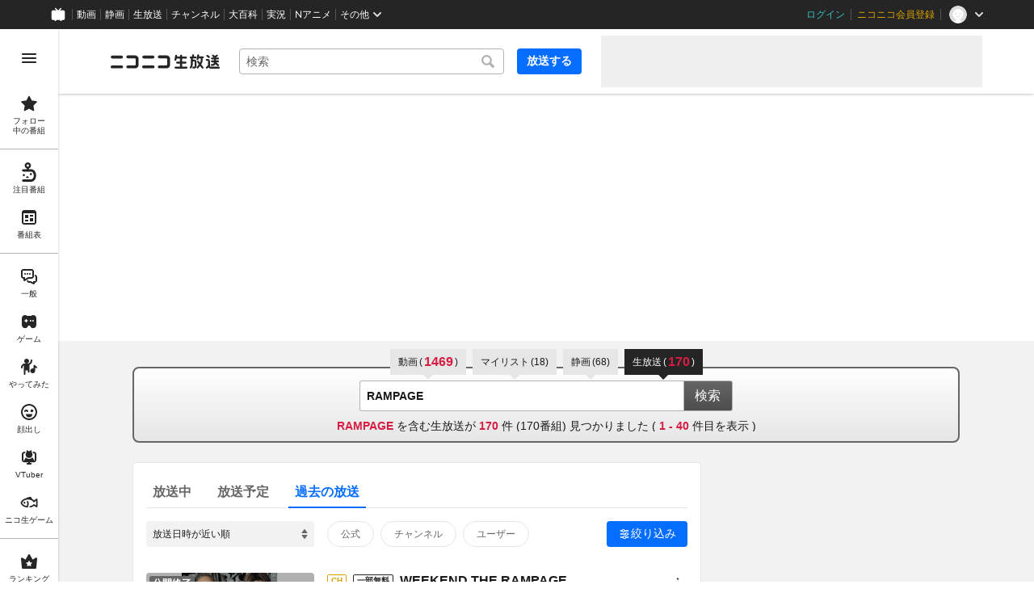

--- FILE ---
content_type: text/html
request_url: https://live.nicovideo.jp/search?keyword=RAMPAGE&status=past&isTagSearch=true&disableGrouping=true&channelId=ch2633620
body_size: 78636
content:
<!DOCTYPE html><html data-device-type="pc"><head><meta charSet="utf-8"/><script id="js-InputModeManager" src="https://nicolive.cdn.nimg.jp/relive/party2-bin/input-mode-checker_v18.4.1.09d27.js" async="" defer=""></script><link rel="Shortcut Icon" type="image/x-icon" href="https://nicolive.cdn.nimg.jp/relive/party1-static/images/common/favicon.afada.ico"/><link rel="icon" type="image/x-icon" href="https://nicolive.cdn.nimg.jp/relive/party1-static/images/common/favicon.afada.ico"/><link rel="preload" href="https://nicolive.cdn.nimg.jp/relive/party1-static/vendor/common/lato/latolatin-regular.113f6.woff2" as="font" type="font/woff2" crossorigin="anonymous"/><title>「RAMPAGE」の検索結果 (1ページ目) - ニコニコ生放送</title><meta name="description" content="「RAMPAGE」の検索結果を表示します。"/><meta property="og:title" content="「RAMPAGE」の検索結果 (1ページ目) - ニコニコ生放送"/><meta property="og:description" content="「RAMPAGE」の検索結果を表示します。"/><meta property="og:url" content="https://live.nicovideo.jp/search"/><meta property="og:site_name" content="ニコニコ生放送"/><meta property="og:type" content="website"/><meta property="og:image" content="https://nicolive.cdn.nimg.jp/relive/party1-static/images/common/og-image.406ab.png"/><link rel="alternate" media="only screen and (max-width: 640px)" href="https://sp.live.nicovideo.jp/search?q=RAMPAGE&amp;status=past&amp;isTagSearch=true&amp;disableGrouping=true"/><link rel="canonical" href="https://live.nicovideo.jp/search?keyword=RAMPAGE&amp;status=past&amp;isTagSearch=true&amp;disableGrouping=true&amp;channelId=ch2633620"/><script>NicoGoogleTagManagerDataLayer = [{"user":{"user_id":null,"login_status":"not_login","member_status":null},"content":{"player_type":null,"category":null,"content_type":null}}];
(function(w,d,s,l,i){w[l]=w[l]||[];w[l].push({'gtm.start':
    new Date().getTime(),event:'gtm.js'});var f=d.getElementsByTagName(s)[0],
    j=d.createElement(s),dl=l!='dataLayer'?'&l='+l:'';j.async=true;j.src=
    'https://www.googletagmanager.com/gtm.js?id='+i+dl;f.parentNode.insertBefore(j,f);
})(window,document,'script','NicoGoogleTagManagerDataLayer','GTM-KXT7G5G');</script><link rel="stylesheet" href="https://nicolive.cdn.nimg.jp/relive/party1-static/vendor/common/m-plus-rounded-1c/bold/font.css"/><link rel="stylesheet" href="https://nicolive.cdn.nimg.jp/relive/party1-static/vendor/common/m-plus-rounded-1c/regular/font.css"/><link rel="stylesheet" href="https://nicolive.cdn.nimg.jp/relive/search/stylesheets/styles.25c1bc556e.css"/><script src="https://nicolive.cdn.nimg.jp/relive/party1-bin/party1-static_v29.4.1.4545d.js" defer="" crossorigin="anonymous"></script><script src="https://nicolive.cdn.nimg.jp/relive/search/scripts/react.2404c5fdc4.js" defer="" crossorigin="anonymous"></script><script src="https://nicolive.cdn.nimg.jp/relive/search/scripts/vendors.1d8619e714.js" defer="" crossorigin="anonymous"></script><script src="https://nicolive.cdn.nimg.jp/relive/search/scripts/nico.649f88872a.js" defer="" crossorigin="anonymous"></script><script src="https://nicolive.cdn.nimg.jp/relive/search/scripts/pc-search.09679322bb.js" defer="" crossorigin="anonymous"></script><script type="text/javascript"> (function(c,l,a,r,i,t,y){
        c[a]=c[a]||function(){(c[a].q=c[a].q||[]).push(arguments)};
        t=l.createElement(r);t.async=1;t.src="https://www.clarity.ms/tag/"+i;
        y=l.getElementsByTagName(r)[0];y.parentNode.insertBefore(t,y);
    })(window, document, "clarity", "script", "cndz8elzty");</script></head><body><noscript><iframe src="https://www.googletagmanager.com/ns.html?id=GTM-KXT7G5G" height="0" width="0" style="display:none;visibility:hidden"></iframe></noscript><div id="root"><link rel="preload" as="image" href="https://listing-thumbnail.live.nicovideo.jp/?url=https%3A%2F%2Fimg.cdn.nimg.jp%2Fs%2Fnicochannel%2Flive%2F2633620%2F20b4779d-c179-447c-b5ba-b277981b2e12.jpg%2F128x128l_FFFFFFFF"/><link rel="preload" as="image" href="https://secure-dcdn.cdn.nimg.jp/comch/channel-icon/128x128/ch2633620.jpg?1738225700"/><link rel="preload" as="image" href="https://listing-thumbnail.live.nicovideo.jp/?url=https%3A%2F%2Fimg.cdn.nimg.jp%2Fs%2Fnicochannel%2Flive%2F2633620%2F2844b6e8-6fd3-4bc3-88b6-f2b66b9ee4ca.jpg%2F128x128l_FFFFFFFF"/><div class="___search-page___aiQPG ga-ns-search-page ___list-page___cPFRB ___base-page___UQbgE ___overlay-area___FNo_C overlay-area" data-input-mode="mouse" data-overlay-role="root"><div id="page-top"></div><div class="___common-header___M5Sv_" id="common-header"></div><div class="___side-bar-overlay-area___E0NSG ___side-bar-overlay-area___edEI1 side-bar-overlay-area ___side-bar-overlay-area___KICu0 ___overlay-area___FNo_C overlay-area" data-side-bar-resident="true" data-side-bar-area-size="auto" data-overlay-role="root"><span aria-hidden="true" data-overlay-id="_R_ht_" data-overlay-role="focusHandler" style="z-index:-1;pointer-events:none;outline:none;overflow:hidden;width:1px;height:1px;margin-top:-1px;margin-left:-1px;display:block;position:fixed;top:50%;left:50%;transform:translate(-50%, -50%)" tabindex="0"> </span><span aria-hidden="true" data-overlay-id="_R_ht_" data-overlay-role="focusHandler" style="z-index:-1;pointer-events:none;outline:none;overflow:hidden;width:1px;height:1px;margin-top:-1px;margin-left:-1px;display:block;position:fixed;top:50%;left:50%;transform:translate(-50%, -50%)" tabindex="0"> </span><div class="___inner-content-area___tcsUC inner-content-area"><div class="___page-header-area___Tu8Pc ___page-header-area___s4V8e"><header class="___site-header___ZM6A0 ___site-header___XQ7i7 ga-ns-site-header ___site-header___QuryU"><a class="logo-anchor" href="https://live.nicovideo.jp/" aria-label="ニコニコ生放送"></a><div class="___program-navigation-tool___UqZow program-navigation-tool ___program-navigation-tool___UPGtY program-navigation-tool" data-search-form-focused="false"><form class="___search-form___WrtiM search-form ___search-word-send-form___BUven search-form"><div class="___combo-box___EYol8 combo-box ___search-word-combo-box___EkvSD search-box" role="combobox" aria-haspopup="true" aria-expanded="false"><div class="___popup-area___rbC2y popup-area"><input class="___text-box___jU0U8 text-box ___text-box___xg3pr text-box" aria-label="キーワード" placeholder="検索" autoComplete="off" type="text" value=""/></div></div><button class="___search-button___deRFf search-button" type="button"><svg aria-busy="true" style="display:none"></svg></button></form><a class="___program-broadcast-start-anchor___a7xtW program-broadcast-start-anchor ___program-broadcast-start-anchor___k9Orm" href="https://live.nicovideo.jp/create">放送する</a></div><aside class="ad-banner" id="header-ad"></aside></header><div></div></div><aside class="___ad-billboard___pfvkC ___ad-billboard___B6iIk ga-ns-ad-billboard ___ad-billboard___OHk0g" data-preallocate-space="true"><div id="billboard-ad" class="___billboard___eu39e ga-ns-banner"></div><div id="billboard-ad-close" class="___close-button___ktBK7"></div></aside><div class="___contents-area___ORyk3 ___contents-area___zLUjE"><div class="___search-input-area___gwZEQ"><ul class="___search-tab-list___zQiJD"><li class="___search-tab-item___DXYKg"><a class="___search-tab-anchor___rnmIO" href="https://www.nicovideo.jp/search/RAMPAGE?track=nicolive_closed_keyword"><span class="___service-name___AXeT0">動画</span><span class="___search-count___GvhyP" data-many="true"><span class="___parenthesis___w2mI1">(</span><span class="___search-count-value___VQa5i">1469</span><span class="___parenthesis___w2mI1">)</span></span></a></li><li class="___search-tab-item___DXYKg"><a class="___search-tab-anchor___rnmIO" href="https://www.nicovideo.jp/mylist_search/RAMPAGE?track=nicolive_closed_keyword"><span class="___service-name___AXeT0">マイリスト</span><span class="___search-count___GvhyP"><span class="___parenthesis___w2mI1">(</span><span class="___search-count-value___VQa5i">18</span><span class="___parenthesis___w2mI1">)</span></span></a></li><li class="___search-tab-item___DXYKg"><a class="___search-tab-anchor___rnmIO" href="https://seiga.nicovideo.jp/search/RAMPAGE?track=nicolive_closed_keyword"><span class="___service-name___AXeT0">静画</span><span class="___search-count___GvhyP"><span class="___parenthesis___w2mI1">(</span><span class="___search-count-value___VQa5i">68</span><span class="___parenthesis___w2mI1">)</span></span></a></li><li class="___search-tab-item___DXYKg"><span class="___search-tab-anchor___rnmIO" data-selected="true"><span class="___service-name___AXeT0">生放送</span><span class="___search-count___GvhyP" data-many="true"><span class="___parenthesis___w2mI1">(</span><span class="___search-count-value___VQa5i">170</span><span class="___parenthesis___w2mI1">)</span></span></span></li></ul><form class="___search-form___igHep"><div class="___search-word-combo-box___NHWVn" role="combobox" aria-haspopup="true" aria-expanded="false"><div class="___popup-area___rbC2y popup-area"><input class="___text-box___jU0U8 text-box ___text-box___xg3pr text-box" aria-label="キーワード" placeholder="キーワードやユーザー名で探す" autoComplete="off" type="text" value="RAMPAGE"/></div></div><button type="submit" class="___search-form-submit-button___TfPFT">検索</button></form><div class="___search-result-area___XBXxo"><div class="___search-result___QxEi_"><p class="___search-result-summary___fbrXT"><strong class="___hit-keyword___KbUO2 ___keyword___pFFCg">RAMPAGE</strong><span class="___message-rest___OYjHp"> を含む生放送が <strong>170</strong> 件 (<!-- -->170<!-- -->番組) 見つかりました<!-- --> <!-- -->(<!-- --> <strong>1<!-- --> - <!-- -->40</strong> <!-- -->件目を表示 )</span></p></div></div></div><div class="___search-page-layout___RIWc_"><div class="___search-page-layout-main___GUPwY"><div class="___program-search-result___omiL_ program-search-result ga-ns-program-search-result ___program-search-result___S2QRQ"><div class="___search-page-search-header___ZfAVd"><ul class="___search-page-search-header-list___YEiNs"><li class="___search-page-search-header-item___q6083"><label class="___search-page-search-header-button___gv7Bz"><input type="radio" class="___search-page-search-header-button-input___aacNq" form="searchForm" readOnly="" name="status" value="onair"/><div class="___search-page-search-header-button-content___eKkWo">放送中</div></label></li><li class="___search-page-search-header-item___q6083"><label class="___search-page-search-header-button___gv7Bz"><input type="radio" class="___search-page-search-header-button-input___aacNq" form="searchForm" readOnly="" name="status" value="reserved"/><div class="___search-page-search-header-button-content___eKkWo">放送予定</div></label></li><li class="___search-page-search-header-item___q6083"><label class="___search-page-search-header-button___gv7Bz"><input type="radio" class="___search-page-search-header-button-input___aacNq" form="searchForm" readOnly="" name="status" checked="" value="past"/><div class="___search-page-search-header-button-content___eKkWo">過去の放送</div></label></li></ul></div><div class="___search-filter___yXBzT"><select class="___sort-select-box___hq5_w" name="sortOrder" form="searchForm"><option value="recentDesc" label="放送日時が近い順" selected="">放送日時が近い順</option><option value="recentAsc" label="放送日時が遠い順">放送日時が遠い順</option><option value="timeshiftCountDesc" label="タイムシフト予約数が多い順">タイムシフト予約数が多い順</option><option value="timeshiftCountAsc" label="タイムシフト予約数が少ない順">タイムシフト予約数が少ない順</option><option value="viewCountDesc" label="来場者数が多い順">来場者数が多い順</option><option value="viewCountAsc" label="来場者数が少ない順">来場者数が少ない順</option><option value="commentCountDesc" label="コメント数が多い順">コメント数が多い順</option><option value="commentCountAsc" label="コメント数が少ない順">コメント数が少ない順</option><option value="userLevelDesc" label="ユーザーレベルが高い順">ユーザーレベルが高い順</option><option value="userLevelAsc" label="ユーザーレベルが低い順">ユーザーレベルが低い順</option></select><div class="___provider-checkbox-list___DRDGe"><label class="___provider-checkbox___GRe_M"><input form="searchForm" class="___provider-checkbox-input___YiHCT" type="checkbox" name="providerTypes" value="official"/><div class="___provider-checkbox-label-text___VrMRO">公式</div></label><label class="___provider-checkbox___GRe_M"><input form="searchForm" class="___provider-checkbox-input___YiHCT" type="checkbox" name="providerTypes" value="channel"/><div class="___provider-checkbox-label-text___VrMRO">チャンネル</div></label><label class="___provider-checkbox___GRe_M"><input form="searchForm" class="___provider-checkbox-input___YiHCT" type="checkbox" name="providerTypes" value="community"/><div class="___provider-checkbox-label-text___VrMRO">ユーザー</div></label></div><div class="___additional-filter___H6OFM"><button class="___additional-filter-toggle-button___v2wd7" data-selected="true" data-active="true">絞り込み</button></div></div><ul class="___program-card-list___FhfDe"><li class="___program-card___fbQM4"><a class="___program-card-thumbnail___xfBP9 program-card-thumbnail" href="https://live.nicovideo.jp/watch/lv348860676" data-status-type="ENDED"><img class="___thumbnail___hf4oj thumbnail" alt="" src="https://listing-thumbnail.live.nicovideo.jp/?url=https%3A%2F%2Fimg.cdn.nimg.jp%2Fs%2Fnicochannel%2Flive%2F2633620%2F20b4779d-c179-447c-b5ba-b277981b2e12.jpg%2F128x128l_FFFFFFFF"/><img class="___cover-thumbnail___JL7gM cover-thumbnail" alt=""/><div class="___state___BVpJp state"><span class="___status___sr0pC status" data-status-type="ENDED">公開終了</span></div></a><div class="___program-card-detail___w2qLH"><h1 class="___program-card-title___J1J4Y"><a class="___program-card-title-anchor___NhC05" href="https://live.nicovideo.jp/watch/lv348860676" title="WEEKEND THE RAMPAGE"><div class="___program-label-list___xuYbx ___program-label-list___Okk7c program-label-list" data-provider-type="channel" data-pay-program="true"><span class="___program-provider-type-label___D7SVn ___program-label___yPBqP program-label program-provider-type-label" data-provider-type="channel">CH</span><span class="___pay-program-label___RM9wX ___program-label___yPBqP program-label pay-program-label" data-kind="partiallyFree">一部無料</span></div><span class="___program-title-text___IYOe3">WEEKEND THE RAMPAGE</span></a></h1><p class="___program-card-description___jU2NE">BAYFMで毎週金曜日23時からオンエア！
「THE RAMPAGE」のメンバーが週末を最高に楽しく...</p><div class="___program-card-provider___R79QC"><figure class="___program-card-provider-icon___BPWuu"><a class="___program-card-provider-name-link___cNyPH" href="https://ch.nicovideo.jp/ch2633620" target="_blank" rel="noopener"><img class="___program-card-provider-icon-image___MkdEk" src="https://secure-dcdn.cdn.nimg.jp/comch/channel-icon/128x128/ch2633620.jpg?1738225700" alt=""/></a></figure><div class="___program-card-provider-detail___qmb1z"><p class="___program-card-provider-name___UORSd"><a class="___program-card-provider-name-link___cNyPH" href="https://ch.nicovideo.jp/ch2633620" target="_blank" rel="noopener">BAYFM WEEKEND THE RAMPAGE チャンネル</a></p></div></div></div><div class="___action-area___bhfyG"><div class="___menu-popup-control___MuSex menu-popup-control"><button class="___toggle-button___Ayew9 toggle-button" aria-controls="_R_1gcpjfht_" data-role="button" aria-haspopup="true" aria-expanded="false" aria-pressed="false" aria-label="メニュー" type="button"></button></div></div></li><li class="___program-card___fbQM4"><a class="___program-card-thumbnail___xfBP9 program-card-thumbnail" href="https://live.nicovideo.jp/watch/lv348522870" data-status-type="ENDED"><img class="___thumbnail___hf4oj thumbnail" alt="" src="https://listing-thumbnail.live.nicovideo.jp/?url=https%3A%2F%2Fimg.cdn.nimg.jp%2Fs%2Fnicochannel%2Flive%2F2633620%2F20b4779d-c179-447c-b5ba-b277981b2e12.jpg%2F128x128l_FFFFFFFF"/><img class="___cover-thumbnail___JL7gM cover-thumbnail" alt=""/><div class="___state___BVpJp state"><span class="___status___sr0pC status" data-status-type="ENDED">公開終了</span></div></a><div class="___program-card-detail___w2qLH"><h1 class="___program-card-title___J1J4Y"><a class="___program-card-title-anchor___NhC05" href="https://live.nicovideo.jp/watch/lv348522870" title="WEEKEND THE RAMPAGE"><div class="___program-label-list___xuYbx ___program-label-list___Okk7c program-label-list" data-provider-type="channel" data-pay-program="true"><span class="___program-provider-type-label___D7SVn ___program-label___yPBqP program-label program-provider-type-label" data-provider-type="channel">CH</span><span class="___pay-program-label___RM9wX ___program-label___yPBqP program-label pay-program-label" data-kind="partiallyFree">一部無料</span></div><span class="___program-title-text___IYOe3">WEEKEND THE RAMPAGE</span></a></h1><p class="___program-card-description___jU2NE">BAYFMで毎週金曜日23時からオンエア！
「THE RAMPAGE」のメンバーが週末を最高に楽しく...</p><div class="___program-card-provider___R79QC"><figure class="___program-card-provider-icon___BPWuu"><a class="___program-card-provider-name-link___cNyPH" href="https://ch.nicovideo.jp/ch2633620" target="_blank" rel="noopener"><img class="___program-card-provider-icon-image___MkdEk" src="https://secure-dcdn.cdn.nimg.jp/comch/channel-icon/128x128/ch2633620.jpg?1738225700" alt=""/></a></figure><div class="___program-card-provider-detail___qmb1z"><p class="___program-card-provider-name___UORSd"><a class="___program-card-provider-name-link___cNyPH" href="https://ch.nicovideo.jp/ch2633620" target="_blank" rel="noopener">BAYFM WEEKEND THE RAMPAGE チャンネル</a></p></div></div></div><div class="___action-area___bhfyG"><div class="___menu-popup-control___MuSex menu-popup-control"><button class="___toggle-button___Ayew9 toggle-button" aria-controls="_R_1gkpjfht_" data-role="button" aria-haspopup="true" aria-expanded="false" aria-pressed="false" aria-label="メニュー" type="button"></button></div></div></li><li class="___program-card___fbQM4"><a class="___program-card-thumbnail___xfBP9 program-card-thumbnail" href="https://live.nicovideo.jp/watch/lv347884960" data-status-type="ENDED"><img class="___thumbnail___hf4oj thumbnail" alt="" src="https://listing-thumbnail.live.nicovideo.jp/?url=https%3A%2F%2Fimg.cdn.nimg.jp%2Fs%2Fnicochannel%2Flive%2F2633620%2F20b4779d-c179-447c-b5ba-b277981b2e12.jpg%2F128x128l_FFFFFFFF"/><img class="___cover-thumbnail___JL7gM cover-thumbnail" alt=""/><div class="___state___BVpJp state"><span class="___status___sr0pC status" data-status-type="ENDED">公開終了</span></div></a><div class="___program-card-detail___w2qLH"><h1 class="___program-card-title___J1J4Y"><a class="___program-card-title-anchor___NhC05" href="https://live.nicovideo.jp/watch/lv347884960" title="WEEKEND THE RAMPAGE"><div class="___program-label-list___xuYbx ___program-label-list___Okk7c program-label-list" data-provider-type="channel" data-pay-program="true"><span class="___program-provider-type-label___D7SVn ___program-label___yPBqP program-label program-provider-type-label" data-provider-type="channel">CH</span><span class="___pay-program-label___RM9wX ___program-label___yPBqP program-label pay-program-label" data-kind="partiallyFree">一部無料</span></div><span class="___program-title-text___IYOe3">WEEKEND THE RAMPAGE</span></a></h1><p class="___program-card-description___jU2NE">BAYFMで毎週金曜日23時からオンエア！
「THE RAMPAGE」のメンバーが週末を最高に楽しく...</p><div class="___program-card-provider___R79QC"><figure class="___program-card-provider-icon___BPWuu"><a class="___program-card-provider-name-link___cNyPH" href="https://ch.nicovideo.jp/ch2633620" target="_blank" rel="noopener"><img class="___program-card-provider-icon-image___MkdEk" src="https://secure-dcdn.cdn.nimg.jp/comch/channel-icon/128x128/ch2633620.jpg?1738225700" alt=""/></a></figure><div class="___program-card-provider-detail___qmb1z"><p class="___program-card-provider-name___UORSd"><a class="___program-card-provider-name-link___cNyPH" href="https://ch.nicovideo.jp/ch2633620" target="_blank" rel="noopener">BAYFM WEEKEND THE RAMPAGE チャンネル</a></p></div></div></div><div class="___action-area___bhfyG"><div class="___menu-popup-control___MuSex menu-popup-control"><button class="___toggle-button___Ayew9 toggle-button" aria-controls="_R_1gspjfht_" data-role="button" aria-haspopup="true" aria-expanded="false" aria-pressed="false" aria-label="メニュー" type="button"></button></div></div></li><li class="___program-card___fbQM4"><a class="___program-card-thumbnail___xfBP9 program-card-thumbnail" href="https://live.nicovideo.jp/watch/lv347376695" data-status-type="ENDED"><img class="___thumbnail___hf4oj thumbnail" alt="" src="https://listing-thumbnail.live.nicovideo.jp/?url=https%3A%2F%2Fimg.cdn.nimg.jp%2Fs%2Fnicochannel%2Flive%2F2633620%2F20b4779d-c179-447c-b5ba-b277981b2e12.jpg%2F128x128l_FFFFFFFF"/><img class="___cover-thumbnail___JL7gM cover-thumbnail" alt=""/><div class="___state___BVpJp state"><span class="___status___sr0pC status" data-status-type="ENDED">公開終了</span></div></a><div class="___program-card-detail___w2qLH"><h1 class="___program-card-title___J1J4Y"><a class="___program-card-title-anchor___NhC05" href="https://live.nicovideo.jp/watch/lv347376695" title="WEEKEND THE RAMPAGE"><div class="___program-label-list___xuYbx ___program-label-list___Okk7c program-label-list" data-provider-type="channel" data-pay-program="true"><span class="___program-provider-type-label___D7SVn ___program-label___yPBqP program-label program-provider-type-label" data-provider-type="channel">CH</span><span class="___pay-program-label___RM9wX ___program-label___yPBqP program-label pay-program-label" data-kind="partiallyFree">一部無料</span></div><span class="___program-title-text___IYOe3">WEEKEND THE RAMPAGE</span></a></h1><p class="___program-card-description___jU2NE">BAYFMで毎週金曜日23時からオンエア！
「THE RAMPAGE」のメンバーが週末を最高に楽しく...</p><div class="___program-card-provider___R79QC"><figure class="___program-card-provider-icon___BPWuu"><a class="___program-card-provider-name-link___cNyPH" href="https://ch.nicovideo.jp/ch2633620" target="_blank" rel="noopener"><img class="___program-card-provider-icon-image___MkdEk" src="https://secure-dcdn.cdn.nimg.jp/comch/channel-icon/128x128/ch2633620.jpg?1738225700" alt=""/></a></figure><div class="___program-card-provider-detail___qmb1z"><p class="___program-card-provider-name___UORSd"><a class="___program-card-provider-name-link___cNyPH" href="https://ch.nicovideo.jp/ch2633620" target="_blank" rel="noopener">BAYFM WEEKEND THE RAMPAGE チャンネル</a></p></div></div></div><div class="___action-area___bhfyG"><div class="___menu-popup-control___MuSex menu-popup-control"><button class="___toggle-button___Ayew9 toggle-button" aria-controls="_R_1h4pjfht_" data-role="button" aria-haspopup="true" aria-expanded="false" aria-pressed="false" aria-label="メニュー" type="button"></button></div></div></li><li class="___program-card___fbQM4"><a class="___program-card-thumbnail___xfBP9 program-card-thumbnail" href="https://live.nicovideo.jp/watch/lv347090855" data-status-type="ENDED"><img class="___thumbnail___hf4oj thumbnail" alt="" src="https://listing-thumbnail.live.nicovideo.jp/?url=https%3A%2F%2Fimg.cdn.nimg.jp%2Fs%2Fnicochannel%2Flive%2F2633620%2F20b4779d-c179-447c-b5ba-b277981b2e12.jpg%2F128x128l_FFFFFFFF"/><img class="___cover-thumbnail___JL7gM cover-thumbnail" alt=""/><div class="___state___BVpJp state"><span class="___status___sr0pC status" data-status-type="ENDED">公開終了</span></div></a><div class="___program-card-detail___w2qLH"><h1 class="___program-card-title___J1J4Y"><a class="___program-card-title-anchor___NhC05" href="https://live.nicovideo.jp/watch/lv347090855" title="WEEKEND THE RAMPAGE"><div class="___program-label-list___xuYbx ___program-label-list___Okk7c program-label-list" data-provider-type="channel" data-pay-program="true"><span class="___program-provider-type-label___D7SVn ___program-label___yPBqP program-label program-provider-type-label" data-provider-type="channel">CH</span><span class="___pay-program-label___RM9wX ___program-label___yPBqP program-label pay-program-label" data-kind="partiallyFree">一部無料</span></div><span class="___program-title-text___IYOe3">WEEKEND THE RAMPAGE</span></a></h1><p class="___program-card-description___jU2NE">BAYFMで毎週金曜日23時からオンエア！
「THE RAMPAGE」のメンバーが週末を最高に楽しく...</p><div class="___program-card-provider___R79QC"><figure class="___program-card-provider-icon___BPWuu"><a class="___program-card-provider-name-link___cNyPH" href="https://ch.nicovideo.jp/ch2633620" target="_blank" rel="noopener"><img class="___program-card-provider-icon-image___MkdEk" src="https://secure-dcdn.cdn.nimg.jp/comch/channel-icon/128x128/ch2633620.jpg?1738225700" alt=""/></a></figure><div class="___program-card-provider-detail___qmb1z"><p class="___program-card-provider-name___UORSd"><a class="___program-card-provider-name-link___cNyPH" href="https://ch.nicovideo.jp/ch2633620" target="_blank" rel="noopener">BAYFM WEEKEND THE RAMPAGE チャンネル</a></p></div></div></div><div class="___action-area___bhfyG"><div class="___menu-popup-control___MuSex menu-popup-control"><button class="___toggle-button___Ayew9 toggle-button" aria-controls="_R_1hcpjfht_" data-role="button" aria-haspopup="true" aria-expanded="false" aria-pressed="false" aria-label="メニュー" type="button"></button></div></div></li><li class="___program-card___fbQM4"><a class="___program-card-thumbnail___xfBP9 program-card-thumbnail" href="https://live.nicovideo.jp/watch/lv346970937" data-status-type="ENDED"><img class="___thumbnail___hf4oj thumbnail" alt="" src="https://listing-thumbnail.live.nicovideo.jp/?url=https%3A%2F%2Fimg.cdn.nimg.jp%2Fs%2Fnicochannel%2Flive%2F2633620%2F20b4779d-c179-447c-b5ba-b277981b2e12.jpg%2F128x128l_FFFFFFFF"/><img class="___cover-thumbnail___JL7gM cover-thumbnail" alt=""/><div class="___state___BVpJp state"><span class="___status___sr0pC status" data-status-type="ENDED">公開終了</span></div></a><div class="___program-card-detail___w2qLH"><h1 class="___program-card-title___J1J4Y"><a class="___program-card-title-anchor___NhC05" href="https://live.nicovideo.jp/watch/lv346970937" title="WEEKEND THE RAMPAGE"><div class="___program-label-list___xuYbx ___program-label-list___Okk7c program-label-list" data-provider-type="channel" data-pay-program="true"><span class="___program-provider-type-label___D7SVn ___program-label___yPBqP program-label program-provider-type-label" data-provider-type="channel">CH</span><span class="___pay-program-label___RM9wX ___program-label___yPBqP program-label pay-program-label" data-kind="partiallyFree">一部無料</span></div><span class="___program-title-text___IYOe3">WEEKEND THE RAMPAGE</span></a></h1><p class="___program-card-description___jU2NE">BAYFMで毎週金曜日23時からオンエア！
「THE RAMPAGE」のメンバーが週末を最高に楽しく...</p><div class="___program-card-provider___R79QC"><figure class="___program-card-provider-icon___BPWuu"><a class="___program-card-provider-name-link___cNyPH" href="https://ch.nicovideo.jp/ch2633620" target="_blank" rel="noopener"><img class="___program-card-provider-icon-image___MkdEk" src="https://secure-dcdn.cdn.nimg.jp/comch/channel-icon/128x128/ch2633620.jpg?1738225700" alt=""/></a></figure><div class="___program-card-provider-detail___qmb1z"><p class="___program-card-provider-name___UORSd"><a class="___program-card-provider-name-link___cNyPH" href="https://ch.nicovideo.jp/ch2633620" target="_blank" rel="noopener">BAYFM WEEKEND THE RAMPAGE チャンネル</a></p></div></div></div><div class="___action-area___bhfyG"><div class="___menu-popup-control___MuSex menu-popup-control"><button class="___toggle-button___Ayew9 toggle-button" aria-controls="_R_1hkpjfht_" data-role="button" aria-haspopup="true" aria-expanded="false" aria-pressed="false" aria-label="メニュー" type="button"></button></div></div></li><li class="___program-card___fbQM4"><a class="___program-card-thumbnail___xfBP9 program-card-thumbnail" href="https://live.nicovideo.jp/watch/lv346801252" data-status-type="ENDED"><img class="___thumbnail___hf4oj thumbnail" alt="" src="https://listing-thumbnail.live.nicovideo.jp/?url=https%3A%2F%2Fimg.cdn.nimg.jp%2Fs%2Fnicochannel%2Flive%2F2633620%2F20b4779d-c179-447c-b5ba-b277981b2e12.jpg%2F128x128l_FFFFFFFF"/><img class="___cover-thumbnail___JL7gM cover-thumbnail" alt=""/><div class="___state___BVpJp state"><span class="___status___sr0pC status" data-status-type="ENDED">公開終了</span></div></a><div class="___program-card-detail___w2qLH"><h1 class="___program-card-title___J1J4Y"><a class="___program-card-title-anchor___NhC05" href="https://live.nicovideo.jp/watch/lv346801252" title="WEEKEND THE RAMPAGE"><div class="___program-label-list___xuYbx ___program-label-list___Okk7c program-label-list" data-provider-type="channel" data-pay-program="true"><span class="___program-provider-type-label___D7SVn ___program-label___yPBqP program-label program-provider-type-label" data-provider-type="channel">CH</span><span class="___pay-program-label___RM9wX ___program-label___yPBqP program-label pay-program-label" data-kind="partiallyFree">一部無料</span></div><span class="___program-title-text___IYOe3">WEEKEND THE RAMPAGE</span></a></h1><p class="___program-card-description___jU2NE">BAYFMで毎週金曜日23時からオンエア！
「THE RAMPAGE」のメンバーが週末を最高に楽しく...</p><div class="___program-card-provider___R79QC"><figure class="___program-card-provider-icon___BPWuu"><a class="___program-card-provider-name-link___cNyPH" href="https://ch.nicovideo.jp/ch2633620" target="_blank" rel="noopener"><img class="___program-card-provider-icon-image___MkdEk" src="https://secure-dcdn.cdn.nimg.jp/comch/channel-icon/128x128/ch2633620.jpg?1738225700" alt=""/></a></figure><div class="___program-card-provider-detail___qmb1z"><p class="___program-card-provider-name___UORSd"><a class="___program-card-provider-name-link___cNyPH" href="https://ch.nicovideo.jp/ch2633620" target="_blank" rel="noopener">BAYFM WEEKEND THE RAMPAGE チャンネル</a></p></div></div></div><div class="___action-area___bhfyG"><div class="___menu-popup-control___MuSex menu-popup-control"><button class="___toggle-button___Ayew9 toggle-button" aria-controls="_R_1hspjfht_" data-role="button" aria-haspopup="true" aria-expanded="false" aria-pressed="false" aria-label="メニュー" type="button"></button></div></div></li><li class="___program-card___fbQM4"><a class="___program-card-thumbnail___xfBP9 program-card-thumbnail" href="https://live.nicovideo.jp/watch/lv346246878" data-status-type="ENDED"><img class="___thumbnail___hf4oj thumbnail" alt="" src="https://listing-thumbnail.live.nicovideo.jp/?url=https%3A%2F%2Fimg.cdn.nimg.jp%2Fs%2Fnicochannel%2Flive%2F2633620%2F20b4779d-c179-447c-b5ba-b277981b2e12.jpg%2F128x128l_FFFFFFFF"/><img class="___cover-thumbnail___JL7gM cover-thumbnail" alt=""/><div class="___state___BVpJp state"><span class="___status___sr0pC status" data-status-type="ENDED">公開終了</span></div></a><div class="___program-card-detail___w2qLH"><h1 class="___program-card-title___J1J4Y"><a class="___program-card-title-anchor___NhC05" href="https://live.nicovideo.jp/watch/lv346246878" title="WEEKEND THE RAMPAGE"><div class="___program-label-list___xuYbx ___program-label-list___Okk7c program-label-list" data-provider-type="channel" data-pay-program="true"><span class="___program-provider-type-label___D7SVn ___program-label___yPBqP program-label program-provider-type-label" data-provider-type="channel">CH</span><span class="___pay-program-label___RM9wX ___program-label___yPBqP program-label pay-program-label" data-kind="partiallyFree">一部無料</span></div><span class="___program-title-text___IYOe3">WEEKEND THE RAMPAGE</span></a></h1><p class="___program-card-description___jU2NE">bayfmで毎週金曜日23時からオンエア！
「THE RAMPAGE from EXILE TRIB...</p><div class="___program-card-provider___R79QC"><figure class="___program-card-provider-icon___BPWuu"><a class="___program-card-provider-name-link___cNyPH" href="https://ch.nicovideo.jp/ch2633620" target="_blank" rel="noopener"><img class="___program-card-provider-icon-image___MkdEk" src="https://secure-dcdn.cdn.nimg.jp/comch/channel-icon/128x128/ch2633620.jpg?1738225700" alt=""/></a></figure><div class="___program-card-provider-detail___qmb1z"><p class="___program-card-provider-name___UORSd"><a class="___program-card-provider-name-link___cNyPH" href="https://ch.nicovideo.jp/ch2633620" target="_blank" rel="noopener">BAYFM WEEKEND THE RAMPAGE チャンネル</a></p></div></div></div><div class="___action-area___bhfyG"><div class="___menu-popup-control___MuSex menu-popup-control"><button class="___toggle-button___Ayew9 toggle-button" aria-controls="_R_1i4pjfht_" data-role="button" aria-haspopup="true" aria-expanded="false" aria-pressed="false" aria-label="メニュー" type="button"></button></div></div></li><li class="___program-card___fbQM4"><a class="___program-card-thumbnail___xfBP9 program-card-thumbnail" href="https://live.nicovideo.jp/watch/lv345908785" data-status-type="ENDED"><img class="___thumbnail___hf4oj thumbnail" alt="" src="https://listing-thumbnail.live.nicovideo.jp/?url=https%3A%2F%2Fimg.cdn.nimg.jp%2Fs%2Fnicochannel%2Flive%2F2633620%2F20b4779d-c179-447c-b5ba-b277981b2e12.jpg%2F128x128l_FFFFFFFF"/><img class="___cover-thumbnail___JL7gM cover-thumbnail" alt=""/><div class="___state___BVpJp state"><span class="___status___sr0pC status" data-status-type="ENDED">公開終了</span></div></a><div class="___program-card-detail___w2qLH"><h1 class="___program-card-title___J1J4Y"><a class="___program-card-title-anchor___NhC05" href="https://live.nicovideo.jp/watch/lv345908785" title="WEEKEND THE RAMPAGE"><div class="___program-label-list___xuYbx ___program-label-list___Okk7c program-label-list" data-provider-type="channel" data-pay-program="true"><span class="___program-provider-type-label___D7SVn ___program-label___yPBqP program-label program-provider-type-label" data-provider-type="channel">CH</span><span class="___pay-program-label___RM9wX ___program-label___yPBqP program-label pay-program-label" data-kind="partiallyFree">一部無料</span></div><span class="___program-title-text___IYOe3">WEEKEND THE RAMPAGE</span></a></h1><p class="___program-card-description___jU2NE">bayfmで毎週金曜日23時からオンエア！
「THE RAMPAGE from EXILE TRIB...</p><div class="___program-card-provider___R79QC"><figure class="___program-card-provider-icon___BPWuu"><a class="___program-card-provider-name-link___cNyPH" href="https://ch.nicovideo.jp/ch2633620" target="_blank" rel="noopener"><img class="___program-card-provider-icon-image___MkdEk" src="https://secure-dcdn.cdn.nimg.jp/comch/channel-icon/128x128/ch2633620.jpg?1738225700" alt=""/></a></figure><div class="___program-card-provider-detail___qmb1z"><p class="___program-card-provider-name___UORSd"><a class="___program-card-provider-name-link___cNyPH" href="https://ch.nicovideo.jp/ch2633620" target="_blank" rel="noopener">BAYFM WEEKEND THE RAMPAGE チャンネル</a></p></div></div></div><div class="___action-area___bhfyG"><div class="___menu-popup-control___MuSex menu-popup-control"><button class="___toggle-button___Ayew9 toggle-button" aria-controls="_R_1icpjfht_" data-role="button" aria-haspopup="true" aria-expanded="false" aria-pressed="false" aria-label="メニュー" type="button"></button></div></div></li><li class="___program-card___fbQM4"><a class="___program-card-thumbnail___xfBP9 program-card-thumbnail" href="https://live.nicovideo.jp/watch/lv345733028" data-status-type="ENDED"><img class="___thumbnail___hf4oj thumbnail" alt="" src="https://listing-thumbnail.live.nicovideo.jp/?url=https%3A%2F%2Fimg.cdn.nimg.jp%2Fs%2Fnicochannel%2Flive%2F2633620%2F20b4779d-c179-447c-b5ba-b277981b2e12.jpg%2F128x128l_FFFFFFFF"/><img class="___cover-thumbnail___JL7gM cover-thumbnail" alt=""/><div class="___state___BVpJp state"><span class="___status___sr0pC status" data-status-type="ENDED">公開終了</span></div></a><div class="___program-card-detail___w2qLH"><h1 class="___program-card-title___J1J4Y"><a class="___program-card-title-anchor___NhC05" href="https://live.nicovideo.jp/watch/lv345733028" title="WEEKEND THE RAMPAGE"><div class="___program-label-list___xuYbx ___program-label-list___Okk7c program-label-list" data-provider-type="channel" data-pay-program="true"><span class="___program-provider-type-label___D7SVn ___program-label___yPBqP program-label program-provider-type-label" data-provider-type="channel">CH</span><span class="___pay-program-label___RM9wX ___program-label___yPBqP program-label pay-program-label" data-kind="partiallyFree">一部無料</span></div><span class="___program-title-text___IYOe3">WEEKEND THE RAMPAGE</span></a></h1><p class="___program-card-description___jU2NE">bayfmで毎週金曜日23時からオンエア！
「THE RAMPAGE from EXILE TRIB...</p><div class="___program-card-provider___R79QC"><figure class="___program-card-provider-icon___BPWuu"><a class="___program-card-provider-name-link___cNyPH" href="https://ch.nicovideo.jp/ch2633620" target="_blank" rel="noopener"><img class="___program-card-provider-icon-image___MkdEk" src="https://secure-dcdn.cdn.nimg.jp/comch/channel-icon/128x128/ch2633620.jpg?1738225700" alt=""/></a></figure><div class="___program-card-provider-detail___qmb1z"><p class="___program-card-provider-name___UORSd"><a class="___program-card-provider-name-link___cNyPH" href="https://ch.nicovideo.jp/ch2633620" target="_blank" rel="noopener">BAYFM WEEKEND THE RAMPAGE チャンネル</a></p></div></div></div><div class="___action-area___bhfyG"><div class="___menu-popup-control___MuSex menu-popup-control"><button class="___toggle-button___Ayew9 toggle-button" aria-controls="_R_1ikpjfht_" data-role="button" aria-haspopup="true" aria-expanded="false" aria-pressed="false" aria-label="メニュー" type="button"></button></div></div></li><li class="___program-card___fbQM4"><a class="___program-card-thumbnail___xfBP9 program-card-thumbnail" href="https://live.nicovideo.jp/watch/lv345312055" data-status-type="ENDED"><img class="___thumbnail___hf4oj thumbnail" alt="" src="https://listing-thumbnail.live.nicovideo.jp/?url=https%3A%2F%2Fimg.cdn.nimg.jp%2Fs%2Fnicochannel%2Flive%2F2633620%2F20b4779d-c179-447c-b5ba-b277981b2e12.jpg%2F128x128l_FFFFFFFF"/><img class="___cover-thumbnail___JL7gM cover-thumbnail" alt=""/><div class="___state___BVpJp state"><span class="___status___sr0pC status" data-status-type="ENDED">公開終了</span></div></a><div class="___program-card-detail___w2qLH"><h1 class="___program-card-title___J1J4Y"><a class="___program-card-title-anchor___NhC05" href="https://live.nicovideo.jp/watch/lv345312055" title="WEEKEND THE RAMPAGE"><div class="___program-label-list___xuYbx ___program-label-list___Okk7c program-label-list" data-provider-type="channel" data-pay-program="true"><span class="___program-provider-type-label___D7SVn ___program-label___yPBqP program-label program-provider-type-label" data-provider-type="channel">CH</span><span class="___pay-program-label___RM9wX ___program-label___yPBqP program-label pay-program-label" data-kind="partiallyFree">一部無料</span></div><span class="___program-title-text___IYOe3">WEEKEND THE RAMPAGE</span></a></h1><p class="___program-card-description___jU2NE">bayfmで毎週金曜日23時からオンエア！
「THE RAMPAGE from EXILE TRIB...</p><div class="___program-card-provider___R79QC"><figure class="___program-card-provider-icon___BPWuu"><a class="___program-card-provider-name-link___cNyPH" href="https://ch.nicovideo.jp/ch2633620" target="_blank" rel="noopener"><img class="___program-card-provider-icon-image___MkdEk" src="https://secure-dcdn.cdn.nimg.jp/comch/channel-icon/128x128/ch2633620.jpg?1738225700" alt=""/></a></figure><div class="___program-card-provider-detail___qmb1z"><p class="___program-card-provider-name___UORSd"><a class="___program-card-provider-name-link___cNyPH" href="https://ch.nicovideo.jp/ch2633620" target="_blank" rel="noopener">BAYFM WEEKEND THE RAMPAGE チャンネル</a></p></div></div></div><div class="___action-area___bhfyG"><div class="___menu-popup-control___MuSex menu-popup-control"><button class="___toggle-button___Ayew9 toggle-button" aria-controls="_R_1ispjfht_" data-role="button" aria-haspopup="true" aria-expanded="false" aria-pressed="false" aria-label="メニュー" type="button"></button></div></div></li><li class="___program-card___fbQM4"><a class="___program-card-thumbnail___xfBP9 program-card-thumbnail" href="https://live.nicovideo.jp/watch/lv344901171" data-status-type="ENDED"><img class="___thumbnail___hf4oj thumbnail" alt="" src="https://listing-thumbnail.live.nicovideo.jp/?url=https%3A%2F%2Fimg.cdn.nimg.jp%2Fs%2Fnicochannel%2Flive%2F2633620%2F20b4779d-c179-447c-b5ba-b277981b2e12.jpg%2F128x128l_FFFFFFFF"/><img class="___cover-thumbnail___JL7gM cover-thumbnail" alt=""/><div class="___state___BVpJp state"><span class="___status___sr0pC status" data-status-type="ENDED">公開終了</span></div></a><div class="___program-card-detail___w2qLH"><h1 class="___program-card-title___J1J4Y"><a class="___program-card-title-anchor___NhC05" href="https://live.nicovideo.jp/watch/lv344901171" title="WEEKEND THE RAMPAGE"><div class="___program-label-list___xuYbx ___program-label-list___Okk7c program-label-list" data-provider-type="channel" data-pay-program="true"><span class="___program-provider-type-label___D7SVn ___program-label___yPBqP program-label program-provider-type-label" data-provider-type="channel">CH</span><span class="___pay-program-label___RM9wX ___program-label___yPBqP program-label pay-program-label" data-kind="partiallyFree">一部無料</span></div><span class="___program-title-text___IYOe3">WEEKEND THE RAMPAGE</span></a></h1><p class="___program-card-description___jU2NE">bayfmで毎週金曜日23時からオンエア！
「THE RAMPAGE from EXILE TRIB...</p><div class="___program-card-provider___R79QC"><figure class="___program-card-provider-icon___BPWuu"><a class="___program-card-provider-name-link___cNyPH" href="https://ch.nicovideo.jp/ch2633620" target="_blank" rel="noopener"><img class="___program-card-provider-icon-image___MkdEk" src="https://secure-dcdn.cdn.nimg.jp/comch/channel-icon/128x128/ch2633620.jpg?1738225700" alt=""/></a></figure><div class="___program-card-provider-detail___qmb1z"><p class="___program-card-provider-name___UORSd"><a class="___program-card-provider-name-link___cNyPH" href="https://ch.nicovideo.jp/ch2633620" target="_blank" rel="noopener">BAYFM WEEKEND THE RAMPAGE チャンネル</a></p></div></div></div><div class="___action-area___bhfyG"><div class="___menu-popup-control___MuSex menu-popup-control"><button class="___toggle-button___Ayew9 toggle-button" aria-controls="_R_1j4pjfht_" data-role="button" aria-haspopup="true" aria-expanded="false" aria-pressed="false" aria-label="メニュー" type="button"></button></div></div></li><li class="___program-card___fbQM4"><a class="___program-card-thumbnail___xfBP9 program-card-thumbnail" href="https://live.nicovideo.jp/watch/lv344687281" data-status-type="ENDED"><img class="___thumbnail___hf4oj thumbnail" alt="" src="https://listing-thumbnail.live.nicovideo.jp/?url=https%3A%2F%2Fimg.cdn.nimg.jp%2Fs%2Fnicochannel%2Flive%2F2633620%2F20b4779d-c179-447c-b5ba-b277981b2e12.jpg%2F128x128l_FFFFFFFF"/><img class="___cover-thumbnail___JL7gM cover-thumbnail" alt=""/><div class="___state___BVpJp state"><span class="___status___sr0pC status" data-status-type="ENDED">公開終了</span></div></a><div class="___program-card-detail___w2qLH"><h1 class="___program-card-title___J1J4Y"><a class="___program-card-title-anchor___NhC05" href="https://live.nicovideo.jp/watch/lv344687281" title="WEEKEND THE RAMPAGE"><div class="___program-label-list___xuYbx ___program-label-list___Okk7c program-label-list" data-provider-type="channel" data-pay-program="true"><span class="___program-provider-type-label___D7SVn ___program-label___yPBqP program-label program-provider-type-label" data-provider-type="channel">CH</span><span class="___pay-program-label___RM9wX ___program-label___yPBqP program-label pay-program-label" data-kind="partiallyFree">一部無料</span></div><span class="___program-title-text___IYOe3">WEEKEND THE RAMPAGE</span></a></h1><p class="___program-card-description___jU2NE">bayfmで毎週金曜日23時からオンエア！
「THE RAMPAGE from EXILE TRIB...</p><div class="___program-card-provider___R79QC"><figure class="___program-card-provider-icon___BPWuu"><a class="___program-card-provider-name-link___cNyPH" href="https://ch.nicovideo.jp/ch2633620" target="_blank" rel="noopener"><img class="___program-card-provider-icon-image___MkdEk" src="https://secure-dcdn.cdn.nimg.jp/comch/channel-icon/128x128/ch2633620.jpg?1738225700" alt=""/></a></figure><div class="___program-card-provider-detail___qmb1z"><p class="___program-card-provider-name___UORSd"><a class="___program-card-provider-name-link___cNyPH" href="https://ch.nicovideo.jp/ch2633620" target="_blank" rel="noopener">BAYFM WEEKEND THE RAMPAGE チャンネル</a></p></div></div></div><div class="___action-area___bhfyG"><div class="___menu-popup-control___MuSex menu-popup-control"><button class="___toggle-button___Ayew9 toggle-button" aria-controls="_R_1jcpjfht_" data-role="button" aria-haspopup="true" aria-expanded="false" aria-pressed="false" aria-label="メニュー" type="button"></button></div></div></li><li class="___program-card___fbQM4"><a class="___program-card-thumbnail___xfBP9 program-card-thumbnail" href="https://live.nicovideo.jp/watch/lv344476365" data-status-type="ENDED"><img class="___thumbnail___hf4oj thumbnail" alt="" src="https://listing-thumbnail.live.nicovideo.jp/?url=https%3A%2F%2Fimg.cdn.nimg.jp%2Fs%2Fnicochannel%2Flive%2F2633620%2F20b4779d-c179-447c-b5ba-b277981b2e12.jpg%2F128x128l_FFFFFFFF"/><img class="___cover-thumbnail___JL7gM cover-thumbnail" alt=""/><div class="___state___BVpJp state"><span class="___status___sr0pC status" data-status-type="ENDED">公開終了</span></div></a><div class="___program-card-detail___w2qLH"><h1 class="___program-card-title___J1J4Y"><a class="___program-card-title-anchor___NhC05" href="https://live.nicovideo.jp/watch/lv344476365" title="WEEKEND THE RAMPAGE"><div class="___program-label-list___xuYbx ___program-label-list___Okk7c program-label-list" data-provider-type="channel" data-pay-program="true"><span class="___program-provider-type-label___D7SVn ___program-label___yPBqP program-label program-provider-type-label" data-provider-type="channel">CH</span><span class="___pay-program-label___RM9wX ___program-label___yPBqP program-label pay-program-label" data-kind="partiallyFree">一部無料</span></div><span class="___program-title-text___IYOe3">WEEKEND THE RAMPAGE</span></a></h1><p class="___program-card-description___jU2NE">bayfmで毎週金曜日23時からオンエア！
「THE RAMPAGE from EXILE TRIB...</p><div class="___program-card-provider___R79QC"><figure class="___program-card-provider-icon___BPWuu"><a class="___program-card-provider-name-link___cNyPH" href="https://ch.nicovideo.jp/ch2633620" target="_blank" rel="noopener"><img class="___program-card-provider-icon-image___MkdEk" src="https://secure-dcdn.cdn.nimg.jp/comch/channel-icon/128x128/ch2633620.jpg?1738225700" alt=""/></a></figure><div class="___program-card-provider-detail___qmb1z"><p class="___program-card-provider-name___UORSd"><a class="___program-card-provider-name-link___cNyPH" href="https://ch.nicovideo.jp/ch2633620" target="_blank" rel="noopener">BAYFM WEEKEND THE RAMPAGE チャンネル</a></p></div></div></div><div class="___action-area___bhfyG"><div class="___menu-popup-control___MuSex menu-popup-control"><button class="___toggle-button___Ayew9 toggle-button" aria-controls="_R_1jkpjfht_" data-role="button" aria-haspopup="true" aria-expanded="false" aria-pressed="false" aria-label="メニュー" type="button"></button></div></div></li><li class="___program-card___fbQM4"><a class="___program-card-thumbnail___xfBP9 program-card-thumbnail" href="https://live.nicovideo.jp/watch/lv344338899" data-status-type="ENDED"><img class="___thumbnail___hf4oj thumbnail" alt="" src="https://listing-thumbnail.live.nicovideo.jp/?url=https%3A%2F%2Fimg.cdn.nimg.jp%2Fs%2Fnicochannel%2Flive%2F2633620%2F20b4779d-c179-447c-b5ba-b277981b2e12.jpg%2F128x128l_FFFFFFFF"/><img class="___cover-thumbnail___JL7gM cover-thumbnail" alt=""/><div class="___state___BVpJp state"><span class="___status___sr0pC status" data-status-type="ENDED">公開終了</span></div></a><div class="___program-card-detail___w2qLH"><h1 class="___program-card-title___J1J4Y"><a class="___program-card-title-anchor___NhC05" href="https://live.nicovideo.jp/watch/lv344338899" title="WEEKEND THE RAMPAGE"><div class="___program-label-list___xuYbx ___program-label-list___Okk7c program-label-list" data-provider-type="channel" data-pay-program="true"><span class="___program-provider-type-label___D7SVn ___program-label___yPBqP program-label program-provider-type-label" data-provider-type="channel">CH</span><span class="___pay-program-label___RM9wX ___program-label___yPBqP program-label pay-program-label" data-kind="partiallyFree">一部無料</span></div><span class="___program-title-text___IYOe3">WEEKEND THE RAMPAGE</span></a></h1><p class="___program-card-description___jU2NE">bayfmで毎週金曜日23時からオンエア！
「THE RAMPAGE from EXILE TRIB...</p><div class="___program-card-provider___R79QC"><figure class="___program-card-provider-icon___BPWuu"><a class="___program-card-provider-name-link___cNyPH" href="https://ch.nicovideo.jp/ch2633620" target="_blank" rel="noopener"><img class="___program-card-provider-icon-image___MkdEk" src="https://secure-dcdn.cdn.nimg.jp/comch/channel-icon/128x128/ch2633620.jpg?1738225700" alt=""/></a></figure><div class="___program-card-provider-detail___qmb1z"><p class="___program-card-provider-name___UORSd"><a class="___program-card-provider-name-link___cNyPH" href="https://ch.nicovideo.jp/ch2633620" target="_blank" rel="noopener">BAYFM WEEKEND THE RAMPAGE チャンネル</a></p></div></div></div><div class="___action-area___bhfyG"><div class="___menu-popup-control___MuSex menu-popup-control"><button class="___toggle-button___Ayew9 toggle-button" aria-controls="_R_1jspjfht_" data-role="button" aria-haspopup="true" aria-expanded="false" aria-pressed="false" aria-label="メニュー" type="button"></button></div></div></li><li class="___program-card___fbQM4"><a class="___program-card-thumbnail___xfBP9 program-card-thumbnail" href="https://live.nicovideo.jp/watch/lv343991294" data-status-type="ENDED"><img class="___thumbnail___hf4oj thumbnail" alt="" src="https://listing-thumbnail.live.nicovideo.jp/?url=https%3A%2F%2Fimg.cdn.nimg.jp%2Fs%2Fnicochannel%2Flive%2F2633620%2F20b4779d-c179-447c-b5ba-b277981b2e12.jpg%2F128x128l_FFFFFFFF"/><img class="___cover-thumbnail___JL7gM cover-thumbnail" alt=""/><div class="___state___BVpJp state"><span class="___status___sr0pC status" data-status-type="ENDED">公開終了</span></div></a><div class="___program-card-detail___w2qLH"><h1 class="___program-card-title___J1J4Y"><a class="___program-card-title-anchor___NhC05" href="https://live.nicovideo.jp/watch/lv343991294" title="WEEKEND THE RAMPAGE"><div class="___program-label-list___xuYbx ___program-label-list___Okk7c program-label-list" data-provider-type="channel" data-pay-program="true"><span class="___program-provider-type-label___D7SVn ___program-label___yPBqP program-label program-provider-type-label" data-provider-type="channel">CH</span><span class="___pay-program-label___RM9wX ___program-label___yPBqP program-label pay-program-label" data-kind="partiallyFree">一部無料</span></div><span class="___program-title-text___IYOe3">WEEKEND THE RAMPAGE</span></a></h1><p class="___program-card-description___jU2NE">bayfmで毎週金曜日23時からオンエア！
「THE RAMPAGE from EXILE TRIB...</p><div class="___program-card-provider___R79QC"><figure class="___program-card-provider-icon___BPWuu"><a class="___program-card-provider-name-link___cNyPH" href="https://ch.nicovideo.jp/ch2633620" target="_blank" rel="noopener"><img class="___program-card-provider-icon-image___MkdEk" src="https://secure-dcdn.cdn.nimg.jp/comch/channel-icon/128x128/ch2633620.jpg?1738225700" alt=""/></a></figure><div class="___program-card-provider-detail___qmb1z"><p class="___program-card-provider-name___UORSd"><a class="___program-card-provider-name-link___cNyPH" href="https://ch.nicovideo.jp/ch2633620" target="_blank" rel="noopener">BAYFM WEEKEND THE RAMPAGE チャンネル</a></p></div></div></div><div class="___action-area___bhfyG"><div class="___menu-popup-control___MuSex menu-popup-control"><button class="___toggle-button___Ayew9 toggle-button" aria-controls="_R_1k4pjfht_" data-role="button" aria-haspopup="true" aria-expanded="false" aria-pressed="false" aria-label="メニュー" type="button"></button></div></div></li><li class="___program-card___fbQM4"><a class="___program-card-thumbnail___xfBP9 program-card-thumbnail" href="https://live.nicovideo.jp/watch/lv343681726" data-status-type="ENDED"><img class="___thumbnail___hf4oj thumbnail" alt="" src="https://listing-thumbnail.live.nicovideo.jp/?url=https%3A%2F%2Fimg.cdn.nimg.jp%2Fs%2Fnicochannel%2Flive%2F2633620%2F20b4779d-c179-447c-b5ba-b277981b2e12.jpg%2F128x128l_FFFFFFFF"/><img class="___cover-thumbnail___JL7gM cover-thumbnail" alt=""/><div class="___state___BVpJp state"><span class="___status___sr0pC status" data-status-type="ENDED">公開終了</span></div></a><div class="___program-card-detail___w2qLH"><h1 class="___program-card-title___J1J4Y"><a class="___program-card-title-anchor___NhC05" href="https://live.nicovideo.jp/watch/lv343681726" title="WEEKEND THE RAMPAGE"><div class="___program-label-list___xuYbx ___program-label-list___Okk7c program-label-list" data-provider-type="channel" data-pay-program="true"><span class="___program-provider-type-label___D7SVn ___program-label___yPBqP program-label program-provider-type-label" data-provider-type="channel">CH</span><span class="___pay-program-label___RM9wX ___program-label___yPBqP program-label pay-program-label" data-kind="partiallyFree">一部無料</span></div><span class="___program-title-text___IYOe3">WEEKEND THE RAMPAGE</span></a></h1><p class="___program-card-description___jU2NE">bayfmで毎週金曜日23時からオンエア！
「THE RAMPAGE from EXILE TRIB...</p><div class="___program-card-provider___R79QC"><figure class="___program-card-provider-icon___BPWuu"><a class="___program-card-provider-name-link___cNyPH" href="https://ch.nicovideo.jp/ch2633620" target="_blank" rel="noopener"><img class="___program-card-provider-icon-image___MkdEk" src="https://secure-dcdn.cdn.nimg.jp/comch/channel-icon/128x128/ch2633620.jpg?1738225700" alt=""/></a></figure><div class="___program-card-provider-detail___qmb1z"><p class="___program-card-provider-name___UORSd"><a class="___program-card-provider-name-link___cNyPH" href="https://ch.nicovideo.jp/ch2633620" target="_blank" rel="noopener">BAYFM WEEKEND THE RAMPAGE チャンネル</a></p></div></div></div><div class="___action-area___bhfyG"><div class="___menu-popup-control___MuSex menu-popup-control"><button class="___toggle-button___Ayew9 toggle-button" aria-controls="_R_1kcpjfht_" data-role="button" aria-haspopup="true" aria-expanded="false" aria-pressed="false" aria-label="メニュー" type="button"></button></div></div></li><li class="___program-card___fbQM4"><a class="___program-card-thumbnail___xfBP9 program-card-thumbnail" href="https://live.nicovideo.jp/watch/lv343502820" data-status-type="ENDED"><img class="___thumbnail___hf4oj thumbnail" alt="" src="https://listing-thumbnail.live.nicovideo.jp/?url=https%3A%2F%2Fimg.cdn.nimg.jp%2Fs%2Fnicochannel%2Flive%2F2633620%2F20b4779d-c179-447c-b5ba-b277981b2e12.jpg%2F128x128l_FFFFFFFF"/><img class="___cover-thumbnail___JL7gM cover-thumbnail" alt=""/><div class="___state___BVpJp state"><span class="___status___sr0pC status" data-status-type="ENDED">公開終了</span></div></a><div class="___program-card-detail___w2qLH"><h1 class="___program-card-title___J1J4Y"><a class="___program-card-title-anchor___NhC05" href="https://live.nicovideo.jp/watch/lv343502820" title="WEEKEND THE RAMPAGE"><div class="___program-label-list___xuYbx ___program-label-list___Okk7c program-label-list" data-provider-type="channel" data-pay-program="true"><span class="___program-provider-type-label___D7SVn ___program-label___yPBqP program-label program-provider-type-label" data-provider-type="channel">CH</span><span class="___pay-program-label___RM9wX ___program-label___yPBqP program-label pay-program-label" data-kind="partiallyFree">一部無料</span></div><span class="___program-title-text___IYOe3">WEEKEND THE RAMPAGE</span></a></h1><p class="___program-card-description___jU2NE">bayfmで毎週金曜日23時からオンエア！
「THE RAMPAGE from EXILE TRIB...</p><div class="___program-card-provider___R79QC"><figure class="___program-card-provider-icon___BPWuu"><a class="___program-card-provider-name-link___cNyPH" href="https://ch.nicovideo.jp/ch2633620" target="_blank" rel="noopener"><img class="___program-card-provider-icon-image___MkdEk" src="https://secure-dcdn.cdn.nimg.jp/comch/channel-icon/128x128/ch2633620.jpg?1738225700" alt=""/></a></figure><div class="___program-card-provider-detail___qmb1z"><p class="___program-card-provider-name___UORSd"><a class="___program-card-provider-name-link___cNyPH" href="https://ch.nicovideo.jp/ch2633620" target="_blank" rel="noopener">BAYFM WEEKEND THE RAMPAGE チャンネル</a></p></div></div></div><div class="___action-area___bhfyG"><div class="___menu-popup-control___MuSex menu-popup-control"><button class="___toggle-button___Ayew9 toggle-button" aria-controls="_R_1kkpjfht_" data-role="button" aria-haspopup="true" aria-expanded="false" aria-pressed="false" aria-label="メニュー" type="button"></button></div></div></li><li class="___program-card___fbQM4"><a class="___program-card-thumbnail___xfBP9 program-card-thumbnail" href="https://live.nicovideo.jp/watch/lv343200120" data-status-type="ENDED"><img class="___thumbnail___hf4oj thumbnail" alt="" src="https://listing-thumbnail.live.nicovideo.jp/?url=https%3A%2F%2Fimg.cdn.nimg.jp%2Fs%2Fnicochannel%2Flive%2F2633620%2F20b4779d-c179-447c-b5ba-b277981b2e12.jpg%2F128x128l_FFFFFFFF"/><img class="___cover-thumbnail___JL7gM cover-thumbnail" alt=""/><div class="___state___BVpJp state"><span class="___status___sr0pC status" data-status-type="ENDED">公開終了</span></div></a><div class="___program-card-detail___w2qLH"><h1 class="___program-card-title___J1J4Y"><a class="___program-card-title-anchor___NhC05" href="https://live.nicovideo.jp/watch/lv343200120" title="WEEKEND THE RAMPAGE"><div class="___program-label-list___xuYbx ___program-label-list___Okk7c program-label-list" data-provider-type="channel" data-pay-program="true"><span class="___program-provider-type-label___D7SVn ___program-label___yPBqP program-label program-provider-type-label" data-provider-type="channel">CH</span><span class="___pay-program-label___RM9wX ___program-label___yPBqP program-label pay-program-label" data-kind="partiallyFree">一部無料</span></div><span class="___program-title-text___IYOe3">WEEKEND THE RAMPAGE</span></a></h1><p class="___program-card-description___jU2NE">bayfmで毎週金曜日23時からオンエア！
「THE RAMPAGE from EXILE TRIB...</p><div class="___program-card-provider___R79QC"><figure class="___program-card-provider-icon___BPWuu"><a class="___program-card-provider-name-link___cNyPH" href="https://ch.nicovideo.jp/ch2633620" target="_blank" rel="noopener"><img class="___program-card-provider-icon-image___MkdEk" src="https://secure-dcdn.cdn.nimg.jp/comch/channel-icon/128x128/ch2633620.jpg?1738225700" alt=""/></a></figure><div class="___program-card-provider-detail___qmb1z"><p class="___program-card-provider-name___UORSd"><a class="___program-card-provider-name-link___cNyPH" href="https://ch.nicovideo.jp/ch2633620" target="_blank" rel="noopener">BAYFM WEEKEND THE RAMPAGE チャンネル</a></p></div></div></div><div class="___action-area___bhfyG"><div class="___menu-popup-control___MuSex menu-popup-control"><button class="___toggle-button___Ayew9 toggle-button" aria-controls="_R_1kspjfht_" data-role="button" aria-haspopup="true" aria-expanded="false" aria-pressed="false" aria-label="メニュー" type="button"></button></div></div></li><li class="___program-card___fbQM4"><a class="___program-card-thumbnail___xfBP9 program-card-thumbnail" href="https://live.nicovideo.jp/watch/lv342915647" data-status-type="ENDED"><img class="___thumbnail___hf4oj thumbnail" alt="" src="https://listing-thumbnail.live.nicovideo.jp/?url=https%3A%2F%2Fimg.cdn.nimg.jp%2Fs%2Fnicochannel%2Flive%2F2633620%2F20b4779d-c179-447c-b5ba-b277981b2e12.jpg%2F128x128l_FFFFFFFF"/><img class="___cover-thumbnail___JL7gM cover-thumbnail" alt=""/><div class="___state___BVpJp state"><span class="___status___sr0pC status" data-status-type="ENDED">公開終了</span></div></a><div class="___program-card-detail___w2qLH"><h1 class="___program-card-title___J1J4Y"><a class="___program-card-title-anchor___NhC05" href="https://live.nicovideo.jp/watch/lv342915647" title="WEEKEND THE RAMPAGE"><div class="___program-label-list___xuYbx ___program-label-list___Okk7c program-label-list" data-provider-type="channel" data-pay-program="true"><span class="___program-provider-type-label___D7SVn ___program-label___yPBqP program-label program-provider-type-label" data-provider-type="channel">CH</span><span class="___pay-program-label___RM9wX ___program-label___yPBqP program-label pay-program-label" data-kind="partiallyFree">一部無料</span></div><span class="___program-title-text___IYOe3">WEEKEND THE RAMPAGE</span></a></h1><p class="___program-card-description___jU2NE">bayfmで毎週金曜日23時からオンエア！
「THE RAMPAGE from EXILE TRIB...</p><div class="___program-card-provider___R79QC"><figure class="___program-card-provider-icon___BPWuu"><a class="___program-card-provider-name-link___cNyPH" href="https://ch.nicovideo.jp/ch2633620" target="_blank" rel="noopener"><img class="___program-card-provider-icon-image___MkdEk" src="https://secure-dcdn.cdn.nimg.jp/comch/channel-icon/128x128/ch2633620.jpg?1738225700" alt=""/></a></figure><div class="___program-card-provider-detail___qmb1z"><p class="___program-card-provider-name___UORSd"><a class="___program-card-provider-name-link___cNyPH" href="https://ch.nicovideo.jp/ch2633620" target="_blank" rel="noopener">BAYFM WEEKEND THE RAMPAGE チャンネル</a></p></div></div></div><div class="___action-area___bhfyG"><div class="___menu-popup-control___MuSex menu-popup-control"><button class="___toggle-button___Ayew9 toggle-button" aria-controls="_R_1l4pjfht_" data-role="button" aria-haspopup="true" aria-expanded="false" aria-pressed="false" aria-label="メニュー" type="button"></button></div></div></li><li class="___program-card___fbQM4"><a class="___program-card-thumbnail___xfBP9 program-card-thumbnail" href="https://live.nicovideo.jp/watch/lv342855163" data-status-type="ENDED"><img class="___thumbnail___hf4oj thumbnail" alt="" src="https://listing-thumbnail.live.nicovideo.jp/?url=https%3A%2F%2Fimg.cdn.nimg.jp%2Fs%2Fnicochannel%2Flive%2F2633620%2F20b4779d-c179-447c-b5ba-b277981b2e12.jpg%2F128x128l_FFFFFFFF"/><img class="___cover-thumbnail___JL7gM cover-thumbnail" alt=""/><div class="___state___BVpJp state"><span class="___status___sr0pC status" data-status-type="ENDED">公開終了</span></div></a><div class="___program-card-detail___w2qLH"><h1 class="___program-card-title___J1J4Y"><a class="___program-card-title-anchor___NhC05" href="https://live.nicovideo.jp/watch/lv342855163" title="WEEKEND THE RAMPAGE"><div class="___program-label-list___xuYbx ___program-label-list___Okk7c program-label-list" data-provider-type="channel" data-pay-program="true"><span class="___program-provider-type-label___D7SVn ___program-label___yPBqP program-label program-provider-type-label" data-provider-type="channel">CH</span><span class="___pay-program-label___RM9wX ___program-label___yPBqP program-label pay-program-label" data-kind="partiallyFree">一部無料</span></div><span class="___program-title-text___IYOe3">WEEKEND THE RAMPAGE</span></a></h1><p class="___program-card-description___jU2NE">bayfmで毎週金曜日23時からオンエア！
「THE RAMPAGE from EXILE TRIB...</p><div class="___program-card-provider___R79QC"><figure class="___program-card-provider-icon___BPWuu"><a class="___program-card-provider-name-link___cNyPH" href="https://ch.nicovideo.jp/ch2633620" target="_blank" rel="noopener"><img class="___program-card-provider-icon-image___MkdEk" src="https://secure-dcdn.cdn.nimg.jp/comch/channel-icon/128x128/ch2633620.jpg?1738225700" alt=""/></a></figure><div class="___program-card-provider-detail___qmb1z"><p class="___program-card-provider-name___UORSd"><a class="___program-card-provider-name-link___cNyPH" href="https://ch.nicovideo.jp/ch2633620" target="_blank" rel="noopener">BAYFM WEEKEND THE RAMPAGE チャンネル</a></p></div></div></div><div class="___action-area___bhfyG"><div class="___menu-popup-control___MuSex menu-popup-control"><button class="___toggle-button___Ayew9 toggle-button" aria-controls="_R_1lcpjfht_" data-role="button" aria-haspopup="true" aria-expanded="false" aria-pressed="false" aria-label="メニュー" type="button"></button></div></div></li><li class="___program-card___fbQM4"><a class="___program-card-thumbnail___xfBP9 program-card-thumbnail" href="https://live.nicovideo.jp/watch/lv341665191" data-status-type="ENDED"><img class="___thumbnail___hf4oj thumbnail" alt="" src="https://listing-thumbnail.live.nicovideo.jp/?url=https%3A%2F%2Fimg.cdn.nimg.jp%2Fs%2Fnicochannel%2Flive%2F2633620%2F20b4779d-c179-447c-b5ba-b277981b2e12.jpg%2F128x128l_FFFFFFFF"/><img class="___cover-thumbnail___JL7gM cover-thumbnail" alt=""/><div class="___state___BVpJp state"><span class="___status___sr0pC status" data-status-type="ENDED">公開終了</span></div></a><div class="___program-card-detail___w2qLH"><h1 class="___program-card-title___J1J4Y"><a class="___program-card-title-anchor___NhC05" href="https://live.nicovideo.jp/watch/lv341665191" title="WEEKEND THE RAMPAGE"><div class="___program-label-list___xuYbx ___program-label-list___Okk7c program-label-list" data-provider-type="channel" data-pay-program="true"><span class="___program-provider-type-label___D7SVn ___program-label___yPBqP program-label program-provider-type-label" data-provider-type="channel">CH</span><span class="___pay-program-label___RM9wX ___program-label___yPBqP program-label pay-program-label" data-kind="partiallyFree">一部無料</span></div><span class="___program-title-text___IYOe3">WEEKEND THE RAMPAGE</span></a></h1><p class="___program-card-description___jU2NE">bayfmで毎週金曜日23時からオンエア！
「THE RAMPAGE from EXILE TRIB...</p><div class="___program-card-provider___R79QC"><figure class="___program-card-provider-icon___BPWuu"><a class="___program-card-provider-name-link___cNyPH" href="https://ch.nicovideo.jp/ch2633620" target="_blank" rel="noopener"><img class="___program-card-provider-icon-image___MkdEk" src="https://secure-dcdn.cdn.nimg.jp/comch/channel-icon/128x128/ch2633620.jpg?1738225700" alt=""/></a></figure><div class="___program-card-provider-detail___qmb1z"><p class="___program-card-provider-name___UORSd"><a class="___program-card-provider-name-link___cNyPH" href="https://ch.nicovideo.jp/ch2633620" target="_blank" rel="noopener">BAYFM WEEKEND THE RAMPAGE チャンネル</a></p></div></div></div><div class="___action-area___bhfyG"><div class="___menu-popup-control___MuSex menu-popup-control"><button class="___toggle-button___Ayew9 toggle-button" aria-controls="_R_1lkpjfht_" data-role="button" aria-haspopup="true" aria-expanded="false" aria-pressed="false" aria-label="メニュー" type="button"></button></div></div></li><li class="___program-card___fbQM4"><a class="___program-card-thumbnail___xfBP9 program-card-thumbnail" href="https://live.nicovideo.jp/watch/lv341406647" data-status-type="ENDED"><img class="___thumbnail___hf4oj thumbnail" alt="" src="https://listing-thumbnail.live.nicovideo.jp/?url=https%3A%2F%2Fimg.cdn.nimg.jp%2Fs%2Fnicochannel%2Flive%2F2633620%2F20b4779d-c179-447c-b5ba-b277981b2e12.jpg%2F128x128l_FFFFFFFF"/><img class="___cover-thumbnail___JL7gM cover-thumbnail" alt=""/><div class="___state___BVpJp state"><span class="___status___sr0pC status" data-status-type="ENDED">公開終了</span></div></a><div class="___program-card-detail___w2qLH"><h1 class="___program-card-title___J1J4Y"><a class="___program-card-title-anchor___NhC05" href="https://live.nicovideo.jp/watch/lv341406647" title="WEEKEND THE RAMPAGE"><div class="___program-label-list___xuYbx ___program-label-list___Okk7c program-label-list" data-provider-type="channel" data-pay-program="true"><span class="___program-provider-type-label___D7SVn ___program-label___yPBqP program-label program-provider-type-label" data-provider-type="channel">CH</span><span class="___pay-program-label___RM9wX ___program-label___yPBqP program-label pay-program-label" data-kind="partiallyFree">一部無料</span></div><span class="___program-title-text___IYOe3">WEEKEND THE RAMPAGE</span></a></h1><p class="___program-card-description___jU2NE">bayfmで毎週金曜日23時からオンエア！
「THE RAMPAGE from EXILE TRIB...</p><div class="___program-card-provider___R79QC"><figure class="___program-card-provider-icon___BPWuu"><a class="___program-card-provider-name-link___cNyPH" href="https://ch.nicovideo.jp/ch2633620" target="_blank" rel="noopener"><img class="___program-card-provider-icon-image___MkdEk" src="https://secure-dcdn.cdn.nimg.jp/comch/channel-icon/128x128/ch2633620.jpg?1738225700" alt=""/></a></figure><div class="___program-card-provider-detail___qmb1z"><p class="___program-card-provider-name___UORSd"><a class="___program-card-provider-name-link___cNyPH" href="https://ch.nicovideo.jp/ch2633620" target="_blank" rel="noopener">BAYFM WEEKEND THE RAMPAGE チャンネル</a></p></div></div></div><div class="___action-area___bhfyG"><div class="___menu-popup-control___MuSex menu-popup-control"><button class="___toggle-button___Ayew9 toggle-button" aria-controls="_R_1lspjfht_" data-role="button" aria-haspopup="true" aria-expanded="false" aria-pressed="false" aria-label="メニュー" type="button"></button></div></div></li><li class="___program-card___fbQM4"><a class="___program-card-thumbnail___xfBP9 program-card-thumbnail" href="https://live.nicovideo.jp/watch/lv341051185" data-status-type="ENDED"><img class="___thumbnail___hf4oj thumbnail" alt="" src="https://listing-thumbnail.live.nicovideo.jp/?url=https%3A%2F%2Fimg.cdn.nimg.jp%2Fs%2Fnicochannel%2Flive%2F2633620%2F20b4779d-c179-447c-b5ba-b277981b2e12.jpg%2F128x128l_FFFFFFFF"/><img class="___cover-thumbnail___JL7gM cover-thumbnail" alt=""/><div class="___state___BVpJp state"><span class="___status___sr0pC status" data-status-type="ENDED">公開終了</span></div></a><div class="___program-card-detail___w2qLH"><h1 class="___program-card-title___J1J4Y"><a class="___program-card-title-anchor___NhC05" href="https://live.nicovideo.jp/watch/lv341051185" title="WEEKEND THE RAMPAGE"><div class="___program-label-list___xuYbx ___program-label-list___Okk7c program-label-list" data-provider-type="channel" data-pay-program="true"><span class="___program-provider-type-label___D7SVn ___program-label___yPBqP program-label program-provider-type-label" data-provider-type="channel">CH</span><span class="___pay-program-label___RM9wX ___program-label___yPBqP program-label pay-program-label" data-kind="partiallyFree">一部無料</span></div><span class="___program-title-text___IYOe3">WEEKEND THE RAMPAGE</span></a></h1><p class="___program-card-description___jU2NE">bayfmで毎週金曜日23時からオンエア！
「THE RAMPAGE from EXILE TRIB...</p><div class="___program-card-provider___R79QC"><figure class="___program-card-provider-icon___BPWuu"><a class="___program-card-provider-name-link___cNyPH" href="https://ch.nicovideo.jp/ch2633620" target="_blank" rel="noopener"><img class="___program-card-provider-icon-image___MkdEk" src="https://secure-dcdn.cdn.nimg.jp/comch/channel-icon/128x128/ch2633620.jpg?1738225700" alt=""/></a></figure><div class="___program-card-provider-detail___qmb1z"><p class="___program-card-provider-name___UORSd"><a class="___program-card-provider-name-link___cNyPH" href="https://ch.nicovideo.jp/ch2633620" target="_blank" rel="noopener">BAYFM WEEKEND THE RAMPAGE チャンネル</a></p></div></div></div><div class="___action-area___bhfyG"><div class="___menu-popup-control___MuSex menu-popup-control"><button class="___toggle-button___Ayew9 toggle-button" aria-controls="_R_1m4pjfht_" data-role="button" aria-haspopup="true" aria-expanded="false" aria-pressed="false" aria-label="メニュー" type="button"></button></div></div></li><li class="___program-card___fbQM4"><a class="___program-card-thumbnail___xfBP9 program-card-thumbnail" href="https://live.nicovideo.jp/watch/lv340804432" data-status-type="ENDED"><img class="___thumbnail___hf4oj thumbnail" alt="" src="https://listing-thumbnail.live.nicovideo.jp/?url=https%3A%2F%2Fimg.cdn.nimg.jp%2Fs%2Fnicochannel%2Flive%2F2633620%2F20b4779d-c179-447c-b5ba-b277981b2e12.jpg%2F128x128l_FFFFFFFF"/><img class="___cover-thumbnail___JL7gM cover-thumbnail" alt=""/><div class="___state___BVpJp state"><span class="___status___sr0pC status" data-status-type="ENDED">公開終了</span></div></a><div class="___program-card-detail___w2qLH"><h1 class="___program-card-title___J1J4Y"><a class="___program-card-title-anchor___NhC05" href="https://live.nicovideo.jp/watch/lv340804432" title="WEEKEND THE RAMPAGE"><div class="___program-label-list___xuYbx ___program-label-list___Okk7c program-label-list" data-provider-type="channel" data-pay-program="true"><span class="___program-provider-type-label___D7SVn ___program-label___yPBqP program-label program-provider-type-label" data-provider-type="channel">CH</span><span class="___pay-program-label___RM9wX ___program-label___yPBqP program-label pay-program-label" data-kind="partiallyFree">一部無料</span></div><span class="___program-title-text___IYOe3">WEEKEND THE RAMPAGE</span></a></h1><p class="___program-card-description___jU2NE">bayfmで毎週金曜日23時からオンエア！
「THE RAMPAGE from EXILE TRIB...</p><div class="___program-card-provider___R79QC"><figure class="___program-card-provider-icon___BPWuu"><a class="___program-card-provider-name-link___cNyPH" href="https://ch.nicovideo.jp/ch2633620" target="_blank" rel="noopener"><img class="___program-card-provider-icon-image___MkdEk" src="https://secure-dcdn.cdn.nimg.jp/comch/channel-icon/128x128/ch2633620.jpg?1738225700" alt=""/></a></figure><div class="___program-card-provider-detail___qmb1z"><p class="___program-card-provider-name___UORSd"><a class="___program-card-provider-name-link___cNyPH" href="https://ch.nicovideo.jp/ch2633620" target="_blank" rel="noopener">BAYFM WEEKEND THE RAMPAGE チャンネル</a></p></div></div></div><div class="___action-area___bhfyG"><div class="___menu-popup-control___MuSex menu-popup-control"><button class="___toggle-button___Ayew9 toggle-button" aria-controls="_R_1mcpjfht_" data-role="button" aria-haspopup="true" aria-expanded="false" aria-pressed="false" aria-label="メニュー" type="button"></button></div></div></li><li class="___program-card___fbQM4"><a class="___program-card-thumbnail___xfBP9 program-card-thumbnail" href="https://live.nicovideo.jp/watch/lv340594523" data-status-type="ENDED"><img class="___thumbnail___hf4oj thumbnail" alt="" src="https://listing-thumbnail.live.nicovideo.jp/?url=https%3A%2F%2Fimg.cdn.nimg.jp%2Fs%2Fnicochannel%2Flive%2F2633620%2F2844b6e8-6fd3-4bc3-88b6-f2b66b9ee4ca.jpg%2F128x128l_FFFFFFFF"/><img class="___cover-thumbnail___JL7gM cover-thumbnail" alt=""/><div class="___state___BVpJp state"><span class="___status___sr0pC status" data-status-type="ENDED">公開終了</span></div></a><div class="___program-card-detail___w2qLH"><h1 class="___program-card-title___J1J4Y"><a class="___program-card-title-anchor___NhC05" href="https://live.nicovideo.jp/watch/lv340594523" title="WEEKEND THE RAMPAGE特別編 ROUND&amp;ROUNDリリース記念～リスナー大感謝スペシャルの巻"><div class="___program-label-list___xuYbx ___program-label-list___Okk7c program-label-list" data-provider-type="channel" data-pay-program="true"><span class="___program-provider-type-label___D7SVn ___program-label___yPBqP program-label program-provider-type-label" data-provider-type="channel">CH</span><span class="___pay-program-label___RM9wX ___program-label___yPBqP program-label pay-program-label" data-kind="partiallyFree">一部無料</span></div><span class="___program-title-text___IYOe3">WEEKEND THE RAMPAGE特別編 ROUND&amp;ROUNDリリース記念～リスナー大感謝スペシャルの巻</span></a></h1><p class="___program-card-description___jU2NE">毎週金曜21:00～放送中の「WEEKEND THE RAMPAGE」
THE RAMPAGE fr...</p><div class="___program-card-provider___R79QC"><figure class="___program-card-provider-icon___BPWuu"><a class="___program-card-provider-name-link___cNyPH" href="https://ch.nicovideo.jp/ch2633620" target="_blank" rel="noopener"><img class="___program-card-provider-icon-image___MkdEk" src="https://secure-dcdn.cdn.nimg.jp/comch/channel-icon/128x128/ch2633620.jpg?1738225700" alt=""/></a></figure><div class="___program-card-provider-detail___qmb1z"><p class="___program-card-provider-name___UORSd"><a class="___program-card-provider-name-link___cNyPH" href="https://ch.nicovideo.jp/ch2633620" target="_blank" rel="noopener">BAYFM WEEKEND THE RAMPAGE チャンネル</a></p></div></div></div><div class="___action-area___bhfyG"><div class="___menu-popup-control___MuSex menu-popup-control"><button class="___toggle-button___Ayew9 toggle-button" aria-controls="_R_1mkpjfht_" data-role="button" aria-haspopup="true" aria-expanded="false" aria-pressed="false" aria-label="メニュー" type="button"></button></div></div></li><li class="___program-card___fbQM4"><a class="___program-card-thumbnail___xfBP9 program-card-thumbnail" href="https://live.nicovideo.jp/watch/lv340635380" data-status-type="ENDED"><img class="___thumbnail___hf4oj thumbnail" alt="" src="https://listing-thumbnail.live.nicovideo.jp/?url=https%3A%2F%2Fimg.cdn.nimg.jp%2Fs%2Fnicochannel%2Flive%2F2633620%2F20b4779d-c179-447c-b5ba-b277981b2e12.jpg%2F128x128l_FFFFFFFF"/><img class="___cover-thumbnail___JL7gM cover-thumbnail" alt=""/><div class="___state___BVpJp state"><span class="___status___sr0pC status" data-status-type="ENDED">公開終了</span></div></a><div class="___program-card-detail___w2qLH"><h1 class="___program-card-title___J1J4Y"><a class="___program-card-title-anchor___NhC05" href="https://live.nicovideo.jp/watch/lv340635380" title="WEEKEND THE RAMPAGE"><div class="___program-label-list___xuYbx ___program-label-list___Okk7c program-label-list" data-provider-type="channel" data-pay-program="true"><span class="___program-provider-type-label___D7SVn ___program-label___yPBqP program-label program-provider-type-label" data-provider-type="channel">CH</span><span class="___pay-program-label___RM9wX ___program-label___yPBqP program-label pay-program-label" data-kind="partiallyFree">一部無料</span></div><span class="___program-title-text___IYOe3">WEEKEND THE RAMPAGE</span></a></h1><p class="___program-card-description___jU2NE">bayfmで毎週金曜日23時からオンエア！
「THE RAMPAGE from EXILE TRIB...</p><div class="___program-card-provider___R79QC"><figure class="___program-card-provider-icon___BPWuu"><a class="___program-card-provider-name-link___cNyPH" href="https://ch.nicovideo.jp/ch2633620" target="_blank" rel="noopener"><img class="___program-card-provider-icon-image___MkdEk" src="https://secure-dcdn.cdn.nimg.jp/comch/channel-icon/128x128/ch2633620.jpg?1738225700" alt=""/></a></figure><div class="___program-card-provider-detail___qmb1z"><p class="___program-card-provider-name___UORSd"><a class="___program-card-provider-name-link___cNyPH" href="https://ch.nicovideo.jp/ch2633620" target="_blank" rel="noopener">BAYFM WEEKEND THE RAMPAGE チャンネル</a></p></div></div></div><div class="___action-area___bhfyG"><div class="___menu-popup-control___MuSex menu-popup-control"><button class="___toggle-button___Ayew9 toggle-button" aria-controls="_R_1mspjfht_" data-role="button" aria-haspopup="true" aria-expanded="false" aria-pressed="false" aria-label="メニュー" type="button"></button></div></div></li><li class="___program-card___fbQM4"><a class="___program-card-thumbnail___xfBP9 program-card-thumbnail" href="https://live.nicovideo.jp/watch/lv340387989" data-status-type="ENDED"><img class="___thumbnail___hf4oj thumbnail" alt="" src="https://listing-thumbnail.live.nicovideo.jp/?url=https%3A%2F%2Fimg.cdn.nimg.jp%2Fs%2Fnicochannel%2Flive%2F2633620%2F20b4779d-c179-447c-b5ba-b277981b2e12.jpg%2F128x128l_FFFFFFFF"/><img class="___cover-thumbnail___JL7gM cover-thumbnail" alt=""/><div class="___state___BVpJp state"><span class="___status___sr0pC status" data-status-type="ENDED">公開終了</span></div></a><div class="___program-card-detail___w2qLH"><h1 class="___program-card-title___J1J4Y"><a class="___program-card-title-anchor___NhC05" href="https://live.nicovideo.jp/watch/lv340387989" title="WEEKEND THE RAMPAGE"><div class="___program-label-list___xuYbx ___program-label-list___Okk7c program-label-list" data-provider-type="channel" data-pay-program="true"><span class="___program-provider-type-label___D7SVn ___program-label___yPBqP program-label program-provider-type-label" data-provider-type="channel">CH</span><span class="___pay-program-label___RM9wX ___program-label___yPBqP program-label pay-program-label" data-kind="partiallyFree">一部無料</span></div><span class="___program-title-text___IYOe3">WEEKEND THE RAMPAGE</span></a></h1><p class="___program-card-description___jU2NE">bayfmで毎週金曜日23時からオンエア！
「THE RAMPAGE from EXILE TRIB...</p><div class="___program-card-provider___R79QC"><figure class="___program-card-provider-icon___BPWuu"><a class="___program-card-provider-name-link___cNyPH" href="https://ch.nicovideo.jp/ch2633620" target="_blank" rel="noopener"><img class="___program-card-provider-icon-image___MkdEk" src="https://secure-dcdn.cdn.nimg.jp/comch/channel-icon/128x128/ch2633620.jpg?1738225700" alt=""/></a></figure><div class="___program-card-provider-detail___qmb1z"><p class="___program-card-provider-name___UORSd"><a class="___program-card-provider-name-link___cNyPH" href="https://ch.nicovideo.jp/ch2633620" target="_blank" rel="noopener">BAYFM WEEKEND THE RAMPAGE チャンネル</a></p></div></div></div><div class="___action-area___bhfyG"><div class="___menu-popup-control___MuSex menu-popup-control"><button class="___toggle-button___Ayew9 toggle-button" aria-controls="_R_1n4pjfht_" data-role="button" aria-haspopup="true" aria-expanded="false" aria-pressed="false" aria-label="メニュー" type="button"></button></div></div></li><li class="___program-card___fbQM4"><a class="___program-card-thumbnail___xfBP9 program-card-thumbnail" href="https://live.nicovideo.jp/watch/lv340124129" data-status-type="ENDED"><img class="___thumbnail___hf4oj thumbnail" alt="" src="https://listing-thumbnail.live.nicovideo.jp/?url=https%3A%2F%2Fimg.cdn.nimg.jp%2Fs%2Fnicochannel%2Flive%2F2633620%2F20b4779d-c179-447c-b5ba-b277981b2e12.jpg%2F128x128l_FFFFFFFF"/><img class="___cover-thumbnail___JL7gM cover-thumbnail" alt=""/><div class="___state___BVpJp state"><span class="___status___sr0pC status" data-status-type="ENDED">公開終了</span></div></a><div class="___program-card-detail___w2qLH"><h1 class="___program-card-title___J1J4Y"><a class="___program-card-title-anchor___NhC05" href="https://live.nicovideo.jp/watch/lv340124129" title="WEEKEND THE RAMPAGE"><div class="___program-label-list___xuYbx ___program-label-list___Okk7c program-label-list" data-provider-type="channel" data-pay-program="true"><span class="___program-provider-type-label___D7SVn ___program-label___yPBqP program-label program-provider-type-label" data-provider-type="channel">CH</span><span class="___pay-program-label___RM9wX ___program-label___yPBqP program-label pay-program-label" data-kind="partiallyFree">一部無料</span></div><span class="___program-title-text___IYOe3">WEEKEND THE RAMPAGE</span></a></h1><p class="___program-card-description___jU2NE">bayfmで毎週金曜日23時からオンエア！
「THE RAMPAGE from EXILE TRIB...</p><div class="___program-card-provider___R79QC"><figure class="___program-card-provider-icon___BPWuu"><a class="___program-card-provider-name-link___cNyPH" href="https://ch.nicovideo.jp/ch2633620" target="_blank" rel="noopener"><img class="___program-card-provider-icon-image___MkdEk" src="https://secure-dcdn.cdn.nimg.jp/comch/channel-icon/128x128/ch2633620.jpg?1738225700" alt=""/></a></figure><div class="___program-card-provider-detail___qmb1z"><p class="___program-card-provider-name___UORSd"><a class="___program-card-provider-name-link___cNyPH" href="https://ch.nicovideo.jp/ch2633620" target="_blank" rel="noopener">BAYFM WEEKEND THE RAMPAGE チャンネル</a></p></div></div></div><div class="___action-area___bhfyG"><div class="___menu-popup-control___MuSex menu-popup-control"><button class="___toggle-button___Ayew9 toggle-button" aria-controls="_R_1ncpjfht_" data-role="button" aria-haspopup="true" aria-expanded="false" aria-pressed="false" aria-label="メニュー" type="button"></button></div></div></li><li class="___program-card___fbQM4"><a class="___program-card-thumbnail___xfBP9 program-card-thumbnail" href="https://live.nicovideo.jp/watch/lv339920499" data-status-type="ENDED"><img class="___thumbnail___hf4oj thumbnail" alt="" src="https://listing-thumbnail.live.nicovideo.jp/?url=https%3A%2F%2Fimg.cdn.nimg.jp%2Fs%2Fnicochannel%2Flive%2F2633620%2F20b4779d-c179-447c-b5ba-b277981b2e12.jpg%2F128x128l_FFFFFFFF"/><img class="___cover-thumbnail___JL7gM cover-thumbnail" alt=""/><div class="___state___BVpJp state"><span class="___status___sr0pC status" data-status-type="ENDED">公開終了</span></div></a><div class="___program-card-detail___w2qLH"><h1 class="___program-card-title___J1J4Y"><a class="___program-card-title-anchor___NhC05" href="https://live.nicovideo.jp/watch/lv339920499" title="WEEKEND THE RAMPAGE"><div class="___program-label-list___xuYbx ___program-label-list___Okk7c program-label-list" data-provider-type="channel" data-pay-program="true"><span class="___program-provider-type-label___D7SVn ___program-label___yPBqP program-label program-provider-type-label" data-provider-type="channel">CH</span><span class="___pay-program-label___RM9wX ___program-label___yPBqP program-label pay-program-label" data-kind="partiallyFree">一部無料</span></div><span class="___program-title-text___IYOe3">WEEKEND THE RAMPAGE</span></a></h1><p class="___program-card-description___jU2NE">bayfmで毎週金曜日23時からオンエア！
「THE RAMPAGE from EXILE TRIB...</p><div class="___program-card-provider___R79QC"><figure class="___program-card-provider-icon___BPWuu"><a class="___program-card-provider-name-link___cNyPH" href="https://ch.nicovideo.jp/ch2633620" target="_blank" rel="noopener"><img class="___program-card-provider-icon-image___MkdEk" src="https://secure-dcdn.cdn.nimg.jp/comch/channel-icon/128x128/ch2633620.jpg?1738225700" alt=""/></a></figure><div class="___program-card-provider-detail___qmb1z"><p class="___program-card-provider-name___UORSd"><a class="___program-card-provider-name-link___cNyPH" href="https://ch.nicovideo.jp/ch2633620" target="_blank" rel="noopener">BAYFM WEEKEND THE RAMPAGE チャンネル</a></p></div></div></div><div class="___action-area___bhfyG"><div class="___menu-popup-control___MuSex menu-popup-control"><button class="___toggle-button___Ayew9 toggle-button" aria-controls="_R_1nkpjfht_" data-role="button" aria-haspopup="true" aria-expanded="false" aria-pressed="false" aria-label="メニュー" type="button"></button></div></div></li><li class="___program-card___fbQM4"><a class="___program-card-thumbnail___xfBP9 program-card-thumbnail" href="https://live.nicovideo.jp/watch/lv339592226" data-status-type="ENDED"><img class="___thumbnail___hf4oj thumbnail" alt="" src="https://listing-thumbnail.live.nicovideo.jp/?url=https%3A%2F%2Fimg.cdn.nimg.jp%2Fs%2Fnicochannel%2Flive%2F2633620%2F20b4779d-c179-447c-b5ba-b277981b2e12.jpg%2F128x128l_FFFFFFFF"/><img class="___cover-thumbnail___JL7gM cover-thumbnail" alt=""/><div class="___state___BVpJp state"><span class="___status___sr0pC status" data-status-type="ENDED">公開終了</span></div></a><div class="___program-card-detail___w2qLH"><h1 class="___program-card-title___J1J4Y"><a class="___program-card-title-anchor___NhC05" href="https://live.nicovideo.jp/watch/lv339592226" title="WEEKEND THE RAMPAGE"><div class="___program-label-list___xuYbx ___program-label-list___Okk7c program-label-list" data-provider-type="channel" data-pay-program="true"><span class="___program-provider-type-label___D7SVn ___program-label___yPBqP program-label program-provider-type-label" data-provider-type="channel">CH</span><span class="___pay-program-label___RM9wX ___program-label___yPBqP program-label pay-program-label" data-kind="partiallyFree">一部無料</span></div><span class="___program-title-text___IYOe3">WEEKEND THE RAMPAGE</span></a></h1><p class="___program-card-description___jU2NE">bayfmで毎週金曜日23時からオンエア！
「THE RAMPAGE from EXILE TRIB...</p><div class="___program-card-provider___R79QC"><figure class="___program-card-provider-icon___BPWuu"><a class="___program-card-provider-name-link___cNyPH" href="https://ch.nicovideo.jp/ch2633620" target="_blank" rel="noopener"><img class="___program-card-provider-icon-image___MkdEk" src="https://secure-dcdn.cdn.nimg.jp/comch/channel-icon/128x128/ch2633620.jpg?1738225700" alt=""/></a></figure><div class="___program-card-provider-detail___qmb1z"><p class="___program-card-provider-name___UORSd"><a class="___program-card-provider-name-link___cNyPH" href="https://ch.nicovideo.jp/ch2633620" target="_blank" rel="noopener">BAYFM WEEKEND THE RAMPAGE チャンネル</a></p></div></div></div><div class="___action-area___bhfyG"><div class="___menu-popup-control___MuSex menu-popup-control"><button class="___toggle-button___Ayew9 toggle-button" aria-controls="_R_1nspjfht_" data-role="button" aria-haspopup="true" aria-expanded="false" aria-pressed="false" aria-label="メニュー" type="button"></button></div></div></li><li class="___program-card___fbQM4"><a class="___program-card-thumbnail___xfBP9 program-card-thumbnail" href="https://live.nicovideo.jp/watch/lv339359764" data-status-type="ENDED"><img class="___thumbnail___hf4oj thumbnail" alt="" src="https://listing-thumbnail.live.nicovideo.jp/?url=https%3A%2F%2Fimg.cdn.nimg.jp%2Fs%2Fnicochannel%2Flive%2F2633620%2F20b4779d-c179-447c-b5ba-b277981b2e12.jpg%2F128x128l_FFFFFFFF"/><img class="___cover-thumbnail___JL7gM cover-thumbnail" alt=""/><div class="___state___BVpJp state"><span class="___status___sr0pC status" data-status-type="ENDED">公開終了</span></div></a><div class="___program-card-detail___w2qLH"><h1 class="___program-card-title___J1J4Y"><a class="___program-card-title-anchor___NhC05" href="https://live.nicovideo.jp/watch/lv339359764" title="WEEKEND THE RAMPAGE"><div class="___program-label-list___xuYbx ___program-label-list___Okk7c program-label-list" data-provider-type="channel" data-pay-program="true"><span class="___program-provider-type-label___D7SVn ___program-label___yPBqP program-label program-provider-type-label" data-provider-type="channel">CH</span><span class="___pay-program-label___RM9wX ___program-label___yPBqP program-label pay-program-label" data-kind="partiallyFree">一部無料</span></div><span class="___program-title-text___IYOe3">WEEKEND THE RAMPAGE</span></a></h1><p class="___program-card-description___jU2NE">bayfmで毎週金曜日23時からオンエア！
「THE RAMPAGE from EXILE TRIB...</p><div class="___program-card-provider___R79QC"><figure class="___program-card-provider-icon___BPWuu"><a class="___program-card-provider-name-link___cNyPH" href="https://ch.nicovideo.jp/ch2633620" target="_blank" rel="noopener"><img class="___program-card-provider-icon-image___MkdEk" src="https://secure-dcdn.cdn.nimg.jp/comch/channel-icon/128x128/ch2633620.jpg?1738225700" alt=""/></a></figure><div class="___program-card-provider-detail___qmb1z"><p class="___program-card-provider-name___UORSd"><a class="___program-card-provider-name-link___cNyPH" href="https://ch.nicovideo.jp/ch2633620" target="_blank" rel="noopener">BAYFM WEEKEND THE RAMPAGE チャンネル</a></p></div></div></div><div class="___action-area___bhfyG"><div class="___menu-popup-control___MuSex menu-popup-control"><button class="___toggle-button___Ayew9 toggle-button" aria-controls="_R_1o4pjfht_" data-role="button" aria-haspopup="true" aria-expanded="false" aria-pressed="false" aria-label="メニュー" type="button"></button></div></div></li><li class="___program-card___fbQM4"><a class="___program-card-thumbnail___xfBP9 program-card-thumbnail" href="https://live.nicovideo.jp/watch/lv339022635" data-status-type="ENDED"><img class="___thumbnail___hf4oj thumbnail" alt="" src="https://listing-thumbnail.live.nicovideo.jp/?url=https%3A%2F%2Fimg.cdn.nimg.jp%2Fs%2Fnicochannel%2Flive%2F2633620%2F20b4779d-c179-447c-b5ba-b277981b2e12.jpg%2F128x128l_FFFFFFFF"/><img class="___cover-thumbnail___JL7gM cover-thumbnail" alt=""/><div class="___state___BVpJp state"><span class="___status___sr0pC status" data-status-type="ENDED">公開終了</span></div></a><div class="___program-card-detail___w2qLH"><h1 class="___program-card-title___J1J4Y"><a class="___program-card-title-anchor___NhC05" href="https://live.nicovideo.jp/watch/lv339022635" title="WEEKEND THE RAMPAGE"><div class="___program-label-list___xuYbx ___program-label-list___Okk7c program-label-list" data-provider-type="channel" data-pay-program="true"><span class="___program-provider-type-label___D7SVn ___program-label___yPBqP program-label program-provider-type-label" data-provider-type="channel">CH</span><span class="___pay-program-label___RM9wX ___program-label___yPBqP program-label pay-program-label" data-kind="partiallyFree">一部無料</span></div><span class="___program-title-text___IYOe3">WEEKEND THE RAMPAGE</span></a></h1><p class="___program-card-description___jU2NE">bayfmで毎週金曜日23時からオンエア！
「THE RAMPAGE from EXILE TRIB...</p><div class="___program-card-provider___R79QC"><figure class="___program-card-provider-icon___BPWuu"><a class="___program-card-provider-name-link___cNyPH" href="https://ch.nicovideo.jp/ch2633620" target="_blank" rel="noopener"><img class="___program-card-provider-icon-image___MkdEk" src="https://secure-dcdn.cdn.nimg.jp/comch/channel-icon/128x128/ch2633620.jpg?1738225700" alt=""/></a></figure><div class="___program-card-provider-detail___qmb1z"><p class="___program-card-provider-name___UORSd"><a class="___program-card-provider-name-link___cNyPH" href="https://ch.nicovideo.jp/ch2633620" target="_blank" rel="noopener">BAYFM WEEKEND THE RAMPAGE チャンネル</a></p></div></div></div><div class="___action-area___bhfyG"><div class="___menu-popup-control___MuSex menu-popup-control"><button class="___toggle-button___Ayew9 toggle-button" aria-controls="_R_1ocpjfht_" data-role="button" aria-haspopup="true" aria-expanded="false" aria-pressed="false" aria-label="メニュー" type="button"></button></div></div></li><li class="___program-card___fbQM4"><a class="___program-card-thumbnail___xfBP9 program-card-thumbnail" href="https://live.nicovideo.jp/watch/lv338858247" data-status-type="ENDED"><img class="___thumbnail___hf4oj thumbnail" alt="" src="https://listing-thumbnail.live.nicovideo.jp/?url=https%3A%2F%2Fimg.cdn.nimg.jp%2Fs%2Fnicochannel%2Flive%2F2633620%2F20b4779d-c179-447c-b5ba-b277981b2e12.jpg%2F128x128l_FFFFFFFF"/><img class="___cover-thumbnail___JL7gM cover-thumbnail" alt=""/><div class="___state___BVpJp state"><span class="___status___sr0pC status" data-status-type="ENDED">公開終了</span></div></a><div class="___program-card-detail___w2qLH"><h1 class="___program-card-title___J1J4Y"><a class="___program-card-title-anchor___NhC05" href="https://live.nicovideo.jp/watch/lv338858247" title="WEEKEND THE RAMPAGE"><div class="___program-label-list___xuYbx ___program-label-list___Okk7c program-label-list" data-provider-type="channel" data-pay-program="true"><span class="___program-provider-type-label___D7SVn ___program-label___yPBqP program-label program-provider-type-label" data-provider-type="channel">CH</span><span class="___pay-program-label___RM9wX ___program-label___yPBqP program-label pay-program-label" data-kind="partiallyFree">一部無料</span></div><span class="___program-title-text___IYOe3">WEEKEND THE RAMPAGE</span></a></h1><p class="___program-card-description___jU2NE">bayfmで毎週金曜日23時からオンエア！
「THE RAMPAGE from EXILE TRIB...</p><div class="___program-card-provider___R79QC"><figure class="___program-card-provider-icon___BPWuu"><a class="___program-card-provider-name-link___cNyPH" href="https://ch.nicovideo.jp/ch2633620" target="_blank" rel="noopener"><img class="___program-card-provider-icon-image___MkdEk" src="https://secure-dcdn.cdn.nimg.jp/comch/channel-icon/128x128/ch2633620.jpg?1738225700" alt=""/></a></figure><div class="___program-card-provider-detail___qmb1z"><p class="___program-card-provider-name___UORSd"><a class="___program-card-provider-name-link___cNyPH" href="https://ch.nicovideo.jp/ch2633620" target="_blank" rel="noopener">BAYFM WEEKEND THE RAMPAGE チャンネル</a></p></div></div></div><div class="___action-area___bhfyG"><div class="___menu-popup-control___MuSex menu-popup-control"><button class="___toggle-button___Ayew9 toggle-button" aria-controls="_R_1okpjfht_" data-role="button" aria-haspopup="true" aria-expanded="false" aria-pressed="false" aria-label="メニュー" type="button"></button></div></div></li><li class="___program-card___fbQM4"><a class="___program-card-thumbnail___xfBP9 program-card-thumbnail" href="https://live.nicovideo.jp/watch/lv338503865" data-status-type="ENDED"><img class="___thumbnail___hf4oj thumbnail" alt="" src="https://listing-thumbnail.live.nicovideo.jp/?url=https%3A%2F%2Fimg.cdn.nimg.jp%2Fs%2Fnicochannel%2Flive%2F2633620%2F20b4779d-c179-447c-b5ba-b277981b2e12.jpg%2F128x128l_FFFFFFFF"/><img class="___cover-thumbnail___JL7gM cover-thumbnail" alt=""/><div class="___state___BVpJp state"><span class="___status___sr0pC status" data-status-type="ENDED">公開終了</span></div></a><div class="___program-card-detail___w2qLH"><h1 class="___program-card-title___J1J4Y"><a class="___program-card-title-anchor___NhC05" href="https://live.nicovideo.jp/watch/lv338503865" title="WEEKEND THE RAMPAGE"><div class="___program-label-list___xuYbx ___program-label-list___Okk7c program-label-list" data-provider-type="channel" data-pay-program="true"><span class="___program-provider-type-label___D7SVn ___program-label___yPBqP program-label program-provider-type-label" data-provider-type="channel">CH</span><span class="___pay-program-label___RM9wX ___program-label___yPBqP program-label pay-program-label" data-kind="partiallyFree">一部無料</span></div><span class="___program-title-text___IYOe3">WEEKEND THE RAMPAGE</span></a></h1><p class="___program-card-description___jU2NE">bayfmで毎週金曜日23時からオンエア！
「THE RAMPAGE from EXILE TRIB...</p><div class="___program-card-provider___R79QC"><figure class="___program-card-provider-icon___BPWuu"><a class="___program-card-provider-name-link___cNyPH" href="https://ch.nicovideo.jp/ch2633620" target="_blank" rel="noopener"><img class="___program-card-provider-icon-image___MkdEk" src="https://secure-dcdn.cdn.nimg.jp/comch/channel-icon/128x128/ch2633620.jpg?1738225700" alt=""/></a></figure><div class="___program-card-provider-detail___qmb1z"><p class="___program-card-provider-name___UORSd"><a class="___program-card-provider-name-link___cNyPH" href="https://ch.nicovideo.jp/ch2633620" target="_blank" rel="noopener">BAYFM WEEKEND THE RAMPAGE チャンネル</a></p></div></div></div><div class="___action-area___bhfyG"><div class="___menu-popup-control___MuSex menu-popup-control"><button class="___toggle-button___Ayew9 toggle-button" aria-controls="_R_1ospjfht_" data-role="button" aria-haspopup="true" aria-expanded="false" aria-pressed="false" aria-label="メニュー" type="button"></button></div></div></li><li class="___program-card___fbQM4"><a class="___program-card-thumbnail___xfBP9 program-card-thumbnail" href="https://live.nicovideo.jp/watch/lv338250654" data-status-type="ENDED"><img class="___thumbnail___hf4oj thumbnail" alt="" src="https://listing-thumbnail.live.nicovideo.jp/?url=https%3A%2F%2Fimg.cdn.nimg.jp%2Fs%2Fnicochannel%2Flive%2F2633620%2F20b4779d-c179-447c-b5ba-b277981b2e12.jpg%2F128x128l_FFFFFFFF"/><img class="___cover-thumbnail___JL7gM cover-thumbnail" alt=""/><div class="___state___BVpJp state"><span class="___status___sr0pC status" data-status-type="ENDED">公開終了</span></div></a><div class="___program-card-detail___w2qLH"><h1 class="___program-card-title___J1J4Y"><a class="___program-card-title-anchor___NhC05" href="https://live.nicovideo.jp/watch/lv338250654" title="WEEKEND THE RAMPAGE"><div class="___program-label-list___xuYbx ___program-label-list___Okk7c program-label-list" data-provider-type="channel" data-pay-program="true"><span class="___program-provider-type-label___D7SVn ___program-label___yPBqP program-label program-provider-type-label" data-provider-type="channel">CH</span><span class="___pay-program-label___RM9wX ___program-label___yPBqP program-label pay-program-label" data-kind="partiallyFree">一部無料</span></div><span class="___program-title-text___IYOe3">WEEKEND THE RAMPAGE</span></a></h1><p class="___program-card-description___jU2NE">bayfmで毎週金曜日23時からオンエア！
「THE RAMPAGE from EXILE TRIB...</p><div class="___program-card-provider___R79QC"><figure class="___program-card-provider-icon___BPWuu"><a class="___program-card-provider-name-link___cNyPH" href="https://ch.nicovideo.jp/ch2633620" target="_blank" rel="noopener"><img class="___program-card-provider-icon-image___MkdEk" src="https://secure-dcdn.cdn.nimg.jp/comch/channel-icon/128x128/ch2633620.jpg?1738225700" alt=""/></a></figure><div class="___program-card-provider-detail___qmb1z"><p class="___program-card-provider-name___UORSd"><a class="___program-card-provider-name-link___cNyPH" href="https://ch.nicovideo.jp/ch2633620" target="_blank" rel="noopener">BAYFM WEEKEND THE RAMPAGE チャンネル</a></p></div></div></div><div class="___action-area___bhfyG"><div class="___menu-popup-control___MuSex menu-popup-control"><button class="___toggle-button___Ayew9 toggle-button" aria-controls="_R_1p4pjfht_" data-role="button" aria-haspopup="true" aria-expanded="false" aria-pressed="false" aria-label="メニュー" type="button"></button></div></div></li><li class="___program-card___fbQM4"><a class="___program-card-thumbnail___xfBP9 program-card-thumbnail" href="https://live.nicovideo.jp/watch/lv337989622" data-status-type="ENDED"><img class="___thumbnail___hf4oj thumbnail" alt="" src="https://listing-thumbnail.live.nicovideo.jp/?url=https%3A%2F%2Fimg.cdn.nimg.jp%2Fs%2Fnicochannel%2Flive%2F2633620%2F20b4779d-c179-447c-b5ba-b277981b2e12.jpg%2F128x128l_FFFFFFFF"/><img class="___cover-thumbnail___JL7gM cover-thumbnail" alt=""/><div class="___state___BVpJp state"><span class="___status___sr0pC status" data-status-type="ENDED">公開終了</span></div></a><div class="___program-card-detail___w2qLH"><h1 class="___program-card-title___J1J4Y"><a class="___program-card-title-anchor___NhC05" href="https://live.nicovideo.jp/watch/lv337989622" title="WEEKEND THE RAMPAGE"><div class="___program-label-list___xuYbx ___program-label-list___Okk7c program-label-list" data-provider-type="channel" data-pay-program="true"><span class="___program-provider-type-label___D7SVn ___program-label___yPBqP program-label program-provider-type-label" data-provider-type="channel">CH</span><span class="___pay-program-label___RM9wX ___program-label___yPBqP program-label pay-program-label" data-kind="partiallyFree">一部無料</span></div><span class="___program-title-text___IYOe3">WEEKEND THE RAMPAGE</span></a></h1><p class="___program-card-description___jU2NE">bayfmで毎週金曜日23時からオンエア！
「THE RAMPAGE from EXILE TRIB...</p><div class="___program-card-provider___R79QC"><figure class="___program-card-provider-icon___BPWuu"><a class="___program-card-provider-name-link___cNyPH" href="https://ch.nicovideo.jp/ch2633620" target="_blank" rel="noopener"><img class="___program-card-provider-icon-image___MkdEk" src="https://secure-dcdn.cdn.nimg.jp/comch/channel-icon/128x128/ch2633620.jpg?1738225700" alt=""/></a></figure><div class="___program-card-provider-detail___qmb1z"><p class="___program-card-provider-name___UORSd"><a class="___program-card-provider-name-link___cNyPH" href="https://ch.nicovideo.jp/ch2633620" target="_blank" rel="noopener">BAYFM WEEKEND THE RAMPAGE チャンネル</a></p></div></div></div><div class="___action-area___bhfyG"><div class="___menu-popup-control___MuSex menu-popup-control"><button class="___toggle-button___Ayew9 toggle-button" aria-controls="_R_1pcpjfht_" data-role="button" aria-haspopup="true" aria-expanded="false" aria-pressed="false" aria-label="メニュー" type="button"></button></div></div></li><li class="___program-card___fbQM4"><a class="___program-card-thumbnail___xfBP9 program-card-thumbnail" href="https://live.nicovideo.jp/watch/lv337363703" data-status-type="ENDED"><img class="___thumbnail___hf4oj thumbnail" alt="" src="https://listing-thumbnail.live.nicovideo.jp/?url=https%3A%2F%2Fimg.cdn.nimg.jp%2Fs%2Fnicochannel%2Flive%2F2633620%2F20b4779d-c179-447c-b5ba-b277981b2e12.jpg%2F128x128l_FFFFFFFF"/><img class="___cover-thumbnail___JL7gM cover-thumbnail" alt=""/><div class="___state___BVpJp state"><span class="___status___sr0pC status" data-status-type="ENDED">公開終了</span></div></a><div class="___program-card-detail___w2qLH"><h1 class="___program-card-title___J1J4Y"><a class="___program-card-title-anchor___NhC05" href="https://live.nicovideo.jp/watch/lv337363703" title="WEEKEND THE RAMPAGE"><div class="___program-label-list___xuYbx ___program-label-list___Okk7c program-label-list" data-provider-type="channel" data-pay-program="true"><span class="___program-provider-type-label___D7SVn ___program-label___yPBqP program-label program-provider-type-label" data-provider-type="channel">CH</span><span class="___pay-program-label___RM9wX ___program-label___yPBqP program-label pay-program-label" data-kind="partiallyFree">一部無料</span></div><span class="___program-title-text___IYOe3">WEEKEND THE RAMPAGE</span></a></h1><p class="___program-card-description___jU2NE">bayfmで毎週金曜日23時からオンエア！
「THE RAMPAGE from EXILE TRIB...</p><div class="___program-card-provider___R79QC"><figure class="___program-card-provider-icon___BPWuu"><a class="___program-card-provider-name-link___cNyPH" href="https://ch.nicovideo.jp/ch2633620" target="_blank" rel="noopener"><img class="___program-card-provider-icon-image___MkdEk" src="https://secure-dcdn.cdn.nimg.jp/comch/channel-icon/128x128/ch2633620.jpg?1738225700" alt=""/></a></figure><div class="___program-card-provider-detail___qmb1z"><p class="___program-card-provider-name___UORSd"><a class="___program-card-provider-name-link___cNyPH" href="https://ch.nicovideo.jp/ch2633620" target="_blank" rel="noopener">BAYFM WEEKEND THE RAMPAGE チャンネル</a></p></div></div></div><div class="___action-area___bhfyG"><div class="___menu-popup-control___MuSex menu-popup-control"><button class="___toggle-button___Ayew9 toggle-button" aria-controls="_R_1pkpjfht_" data-role="button" aria-haspopup="true" aria-expanded="false" aria-pressed="false" aria-label="メニュー" type="button"></button></div></div></li><li class="___program-card___fbQM4"><a class="___program-card-thumbnail___xfBP9 program-card-thumbnail" href="https://live.nicovideo.jp/watch/lv337191321" data-status-type="ENDED"><img class="___thumbnail___hf4oj thumbnail" alt="" src="https://listing-thumbnail.live.nicovideo.jp/?url=https%3A%2F%2Fimg.cdn.nimg.jp%2Fs%2Fnicochannel%2Flive%2F2633620%2F20b4779d-c179-447c-b5ba-b277981b2e12.jpg%2F128x128l_FFFFFFFF"/><img class="___cover-thumbnail___JL7gM cover-thumbnail" alt=""/><div class="___state___BVpJp state"><span class="___status___sr0pC status" data-status-type="ENDED">公開終了</span></div></a><div class="___program-card-detail___w2qLH"><h1 class="___program-card-title___J1J4Y"><a class="___program-card-title-anchor___NhC05" href="https://live.nicovideo.jp/watch/lv337191321" title="WEEKEND THE RAMPAGE"><div class="___program-label-list___xuYbx ___program-label-list___Okk7c program-label-list" data-provider-type="channel" data-pay-program="true"><span class="___program-provider-type-label___D7SVn ___program-label___yPBqP program-label program-provider-type-label" data-provider-type="channel">CH</span><span class="___pay-program-label___RM9wX ___program-label___yPBqP program-label pay-program-label" data-kind="partiallyFree">一部無料</span></div><span class="___program-title-text___IYOe3">WEEKEND THE RAMPAGE</span></a></h1><p class="___program-card-description___jU2NE">bayfmで毎週金曜日23時からオンエア！
「THE RAMPAGE from EXILE TRIB...</p><div class="___program-card-provider___R79QC"><figure class="___program-card-provider-icon___BPWuu"><a class="___program-card-provider-name-link___cNyPH" href="https://ch.nicovideo.jp/ch2633620" target="_blank" rel="noopener"><img class="___program-card-provider-icon-image___MkdEk" src="https://secure-dcdn.cdn.nimg.jp/comch/channel-icon/128x128/ch2633620.jpg?1738225700" alt=""/></a></figure><div class="___program-card-provider-detail___qmb1z"><p class="___program-card-provider-name___UORSd"><a class="___program-card-provider-name-link___cNyPH" href="https://ch.nicovideo.jp/ch2633620" target="_blank" rel="noopener">BAYFM WEEKEND THE RAMPAGE チャンネル</a></p></div></div></div><div class="___action-area___bhfyG"><div class="___menu-popup-control___MuSex menu-popup-control"><button class="___toggle-button___Ayew9 toggle-button" aria-controls="_R_1pspjfht_" data-role="button" aria-haspopup="true" aria-expanded="false" aria-pressed="false" aria-label="メニュー" type="button"></button></div></div></li><li class="___program-card___fbQM4"><a class="___program-card-thumbnail___xfBP9 program-card-thumbnail" href="https://live.nicovideo.jp/watch/lv336890050" data-status-type="ENDED"><img class="___thumbnail___hf4oj thumbnail" alt="" src="https://listing-thumbnail.live.nicovideo.jp/?url=https%3A%2F%2Fimg.cdn.nimg.jp%2Fs%2Fnicochannel%2Flive%2F2633620%2F20b4779d-c179-447c-b5ba-b277981b2e12.jpg%2F128x128l_FFFFFFFF"/><img class="___cover-thumbnail___JL7gM cover-thumbnail" alt=""/><div class="___state___BVpJp state"><span class="___status___sr0pC status" data-status-type="ENDED">公開終了</span></div></a><div class="___program-card-detail___w2qLH"><h1 class="___program-card-title___J1J4Y"><a class="___program-card-title-anchor___NhC05" href="https://live.nicovideo.jp/watch/lv336890050" title="WEEKEND THE RAMPAGE"><div class="___program-label-list___xuYbx ___program-label-list___Okk7c program-label-list" data-provider-type="channel" data-pay-program="true"><span class="___program-provider-type-label___D7SVn ___program-label___yPBqP program-label program-provider-type-label" data-provider-type="channel">CH</span><span class="___pay-program-label___RM9wX ___program-label___yPBqP program-label pay-program-label" data-kind="partiallyFree">一部無料</span></div><span class="___program-title-text___IYOe3">WEEKEND THE RAMPAGE</span></a></h1><p class="___program-card-description___jU2NE">bayfmで毎週金曜日23時からオンエア！
「THE RAMPAGE from EXILE TRIB...</p><div class="___program-card-provider___R79QC"><figure class="___program-card-provider-icon___BPWuu"><a class="___program-card-provider-name-link___cNyPH" href="https://ch.nicovideo.jp/ch2633620" target="_blank" rel="noopener"><img class="___program-card-provider-icon-image___MkdEk" src="https://secure-dcdn.cdn.nimg.jp/comch/channel-icon/128x128/ch2633620.jpg?1738225700" alt=""/></a></figure><div class="___program-card-provider-detail___qmb1z"><p class="___program-card-provider-name___UORSd"><a class="___program-card-provider-name-link___cNyPH" href="https://ch.nicovideo.jp/ch2633620" target="_blank" rel="noopener">BAYFM WEEKEND THE RAMPAGE チャンネル</a></p></div></div></div><div class="___action-area___bhfyG"><div class="___menu-popup-control___MuSex menu-popup-control"><button class="___toggle-button___Ayew9 toggle-button" aria-controls="_R_1q4pjfht_" data-role="button" aria-haspopup="true" aria-expanded="false" aria-pressed="false" aria-label="メニュー" type="button"></button></div></div></li></ul><div class="___pager___wzJI8"><div class="___navigation___lZl_P"><button class="___page-selector___Rp_2E" data-name="prev" type="button" disabled="">前へ</button><button class="___page-selector___Rp_2E" data-name="number" data-number="1" aria-selected="true" type="button">1</button><button class="___page-selector___Rp_2E" data-name="number" data-number="2" type="button">2</button><button class="___page-selector___Rp_2E" data-name="number" data-number="3" type="button">3</button><button class="___page-selector___Rp_2E" data-name="number" data-number="4" type="button">4</button><button class="___page-selector___Rp_2E" data-name="number" data-number="5" type="button">5</button><button class="___page-selector___Rp_2E" data-name="next" type="button">次へ</button></div></div></div></div><div class="___search-page-layout-sub___QcNnb"><aside class="___side-banner-north___N1GvR ___side-banner___OdcEE" id="side-banner-north"></aside><aside class="___side-banner-south___Bblr4 ___side-banner___OdcEE" id="side-banner-south"></aside></div></div></div><div class="___footer-area___G1O7a ___footer-area___Y1k1R ___footer-area___dak15"><aside class="___ad-footer___FBnmy ___ad-footer___GDbrS ga-ns-ad-footer" id="footer-ad"></aside><nav class="___site-utility-footer___bgh5t ___site-utility-footer___B_Est ___site-utility-footer___JzX1p ga-ns-site-utility-footer ___site-utility-footer___jMAkt"><a class="___page-top-anchor___EECF0" href="#page-top">Page Top</a><a class="___feedback-anchor___bvDbz feedback-anchor" href="https://www.nicovideo.jp/feedback/live_search" target="_blank" rel="noopener">フィードバック</a></nav></div><div class="___page-footer-area___YMUUq ___page-footer-area___L_nlW ___page-footer-area___QUBk7"><div class="___site-footer____YKJo ___site-footer___AkMWQ ga-ns-site-footer ___site-footer___bNgP6"><ul class="___section-menu___KU_tz"><li><ul class="___menu-section___gMHHw"><li><a class="___menu-item-anchor___o8g4E" href="https://qa.nicovideo.jp/faq/show/5008?site_domain=default" target="_blank" rel="noopener">ご意見・ご要望</a></li><li><a class="___menu-item-anchor___o8g4E" href="https://qa.nicovideo.jp/faq/show/15833?site_domain=default" target="_blank" rel="noopener">不具合報告</a></li><li><a class="___menu-item-anchor___o8g4E" href="https://qa.nicovideo.jp/category/show/417?site_domain=default" target="_blank" rel="noopener">ヘルプ</a></li><li><a class="___menu-item-anchor___o8g4E" href="https://qa.nicovideo.jp/faq/show/1112?site_domain=default" target="_blank" rel="noopener">動作環境</a></li><li><a class="___menu-item-anchor___o8g4E" href="https://site.live.nicovideo.jp/rule.html" target="_blank" rel="noopener">利用規約</a></li><li><a class="___menu-item-anchor___o8g4E" href="https://site.live.nicovideo.jp/help/guideline.pdf" target="_blank" rel="noopener">ガイドライン(PDF)</a></li></ul></li><li><ul class="___menu-section___gMHHw"><li><a class="___menu-item-anchor___o8g4E" href="https://site.live.nicovideo.jp/watch.html" target="_blank" rel="noopener">視聴の楽しみ方</a></li><li><a class="___menu-item-anchor___o8g4E" href="https://site.live.nicovideo.jp/broadcast.html" target="_blank" rel="noopener">放送をするには</a></li><li><a class="___menu-item-anchor___o8g4E" href="https://site.live.nicovideo.jp/cruise.html?ref=footer" target="_blank" rel="noopener">ニコ生クルーズ</a></li></ul></li><li><ul class="___menu-section___gMHHw"><li><a class="___menu-item-anchor___o8g4E" href="http://rcp-smile.nicovideo.jp/static/rule/" target="_blank" rel="noopener">権利者法人の皆様へ</a></li><li><a class="___menu-item-anchor___o8g4E" href="https://license-search.nicovideo.jp/" target="_blank" rel="noopener">生放送に使用できる音源の検索</a></li><li><a class="___menu-item-anchor___o8g4E" href="https://ch.nicovideo.jp/start" target="_blank" rel="noopener">団体・企業ページ開設について</a></li></ul></li><li><ul class="___menu-section___gMHHw"><li><a class="___menu-item-anchor___o8g4E" href="https://site.nicovideo.jp/sales_ads/ad_product/?ref=live_footer" target="_blank" rel="noopener">広告出稿に関して</a></li><li><a class="___menu-item-anchor___o8g4E" href="https://qa.nicovideo.jp/faq/show/23466?site_domain=default" target="_blank" rel="noopener">任天堂著作物の利用に関するガイドライン</a></li></ul></li></ul><small class="___copyright___fCKRr">© DWANGO Co., Ltd.</small></div></div></div><span aria-hidden="true" data-overlay-id="_R_ht_" data-overlay-role="focusHandler" style="z-index:-1;pointer-events:none;outline:none;overflow:hidden;width:1px;height:1px;margin-top:-1px;margin-left:-1px;display:block;position:fixed;top:50%;left:50%;transform:translate(-50%, -50%)" tabindex="0"> </span><span aria-hidden="true" data-overlay-id="_R_ht_" data-overlay-role="focusHandler" style="z-index:-1;pointer-events:none;outline:none;overflow:hidden;width:1px;height:1px;margin-top:-1px;margin-left:-1px;display:block;position:fixed;top:50%;left:50%;transform:translate(-50%, -50%)" tabindex="0"> </span><div class="___overlay___LN54c overlay" data-overlay-role="cover"></div><div class="___overlay-layer-area___KFNBX ___overlay-area___FNo_C overlay-area overlay-layer-area" data-overlay-role="root"><div class="___outer-content-area___iIyQY outer-content-area"><div class="___side-bar-area___g2IeQ side-bar-area"><div class="___fpnr-menu-panel-area___qVuxQ" data-fpnr-menu-panel-rendering-area="true"></div><div class="___color-theme-setting-menu-area___ssi7N" data-color-theme-setting-menu-rendering-area="true"></div></div></div></div></div><div data-fullscreen-namespace="base-page" class="___feedback-area___D6_u7 ___feedback-area___BxwfV feedback-area"><div class="___snack-bar___coD8Z ___snack-bar___u96SF ___snack-bar___z_1sg" aria-hidden="true" data-update-version="1"></div></div></div><div class="___tooltip-layer___qdOIV tooltip-layer" style="position:fixed;top:0;left:0;pointer-events:none;z-index:9999"><div class="___tooltip___W8NzW tooltip"></div></div></div><script id="embedded-data" data-props="{&quot;userMute&quot;:{&quot;targets&quot;:[]},&quot;site&quot;:{&quot;locale&quot;:&quot;ja_JP&quot;,&quot;currentRootRelativeUrl&quot;:&quot;&quot;,&quot;nicolive&quot;:{&quot;baseUrl&quot;:{&quot;pc&quot;:&quot;https://live.nicovideo.jp/&quot;,&quot;sp&quot;:&quot;https://sp.live.nicovideo.jp/&quot;}},&quot;serverTime&quot;:1768982103830,&quot;apiBaseUrl&quot;:&quot;https://live.nicovideo.jp/&quot;,&quot;pollingApiBaseUrl&quot;:&quot;https://papi.live.nicovideo.jp/&quot;,&quot;staticResourceBaseUrl&quot;:&quot;https://nicolive.cdn.nimg.jp/relive/search/&quot;,&quot;topPageUrl&quot;:&quot;https://live.nicovideo.jp/&quot;,&quot;programCreatePageUrl&quot;:&quot;https://live.nicovideo.jp/create&quot;,&quot;programEditPageUrl&quot;:&quot;https://live.nicovideo.jp/edit&quot;,&quot;myPageUrl&quot;:&quot;https://live.nicovideo.jp/my&quot;,&quot;rankingPageUrl&quot;:&quot;https://live.nicovideo.jp/ranking&quot;,&quot;searchPageUrl&quot;:&quot;https://live.nicovideo.jp/search&quot;,&quot;focusPageUrl&quot;:&quot;https://live.nicovideo.jp/focus&quot;,&quot;followedProgramsPageUrl&quot;:&quot;https://live.nicovideo.jp/follow&quot;,&quot;timetablePageUrl&quot;:&quot;https://live.nicovideo.jp/timetable&quot;,&quot;programArchivePageUrl&quot;:&quot;https://live.nicovideo.jp/watch/archive&quot;,&quot;programWatchPageUrl&quot;:&quot;https://live.nicovideo.jp/watch/&quot;,&quot;recentPageUrl&quot;:&quot;https://live.nicovideo.jp/recent&quot;,&quot;namaGamePageUrl&quot;:&quot;https://site.live.nicovideo.jp/recent/namagame.html&quot;,&quot;familyService&quot;:{&quot;account&quot;:{&quot;loginPageUrl&quot;:&quot;https://account.nicovideo.jp/login&quot;,&quot;logoutPageUrl&quot;:&quot;https://live.nicovideo.jp/logout&quot;,&quot;accountRegistrationPageUrl&quot;:&quot;https://account.nicovideo.jp/register&quot;,&quot;accountSettingPageUrl&quot;:&quot;https://account.nicovideo.jp/my/account&quot;,&quot;premiumMemberRegistrationPageUrl&quot;:&quot;https://account.nicovideo.jp/premium/register&quot;,&quot;contactsPageUrl&quot;:&quot;https://account.nicovideo.jp/my/contacts&quot;,&quot;verifyEmailsPageUrl&quot;:&quot;&quot;,&quot;profileRegistrationPageUrl&quot;:&quot;&quot;,&quot;trackingParams&quot;:{&quot;siteId&quot;:&quot;nicolive&quot;,&quot;pageId&quot;:&quot;search&quot;,&quot;mode&quot;:&quot;landing&quot;},&quot;premiumMeritPageUrl&quot;:&quot;https://premium.nicovideo.jp/&quot;,&quot;securitySettingPageUrl&quot;:&quot;&quot;},&quot;app&quot;:{&quot;topPageUrl&quot;:&quot;https://app.nicovideo.jp/&quot;},&quot;channel&quot;:{&quot;topPageUrl&quot;:&quot;https://ch.nicovideo.jp/&quot;,&quot;forOrganizationAndCompanyPageUrl&quot;:&quot;https://ch.nicovideo.jp/start&quot;,&quot;publicApiBaseUrl&quot;:&quot;https://public-api.ch.nicovideo.jp/&quot;},&quot;commons&quot;:{&quot;topPageUrl&quot;:&quot;https://commons.nicovideo.jp/&quot;,&quot;cpp&quot;:{&quot;frontApiBaseUrl&quot;:&quot;https://public-api.commons.nicovideo.jp/&quot;}},&quot;dic&quot;:{&quot;topPageUrl&quot;:&quot;https://dic.nicovideo.jp/&quot;},&quot;gift&quot;:{&quot;topPageUrl&quot;:&quot;https://gift.nicovideo.jp&quot;},&quot;help&quot;:{&quot;liveHelpPageUrl&quot;:&quot;https://qa.nicovideo.jp/category/show/417?site_domain=default&quot;,&quot;systemRequirementsPageUrl&quot;:&quot;https://qa.nicovideo.jp/faq/show/1112?site_domain=default&quot;,&quot;nintendoGuidelinePageUrl&quot;:&quot;https://qa.nicovideo.jp/faq/show/23466?site_domain=default&quot;},&quot;ichiba&quot;:{&quot;topPageUrl&quot;:&quot;https://ichiba.nicovideo.jp/&quot;},&quot;news&quot;:{&quot;topPageUrl&quot;:&quot;https://news.nicovideo.jp/&quot;},&quot;nicoad&quot;:{&quot;topPageUrl&quot;:&quot;https://nicoad.nicovideo.jp/&quot;},&quot;niconico&quot;:{&quot;topPageUrl&quot;:&quot;https://www.nicovideo.jp/&quot;,&quot;userPageBaseUrl&quot;:&quot;https://www.nicovideo.jp/user&quot;},&quot;point&quot;:{&quot;topPageUrl&quot;:&quot;https://point.nicovideo.jp/index/bank/&quot;,&quot;purchasePageUrl&quot;:&quot;https://point.nicovideo.jp/index/asp/purchase_point&quot;},&quot;seiga&quot;:{&quot;topPageUrl&quot;:&quot;https://seiga.nicovideo.jp/&quot;,&quot;seigaPageBaseUrl&quot;:&quot;&quot;,&quot;comicPageBaseUrl&quot;:&quot;&quot;},&quot;site&quot;:{&quot;salesAdvertisingPageUrl&quot;:&quot;https://site.nicovideo.jp/sales_ads/ad_product/?ref=live_footer&quot;,&quot;liveAppDownloadPageUrl&quot;:&quot;&quot;,&quot;videoPremiereIntroductionPageUrl&quot;:&quot;https://site.nicovideo.jp/video_live_enjoy/&quot;,&quot;creatorMonetizationInformationPageUrl&quot;:&quot;&quot;},&quot;solid&quot;:{&quot;topPageUrl&quot;:&quot;https://3d.nicovideo.jp/&quot;},&quot;video&quot;:{&quot;topPageUrl&quot;:&quot;https://www.nicovideo.jp/video_top&quot;,&quot;myPageUrl&quot;:&quot;https://www.nicovideo.jp/my&quot;,&quot;uploadedVideoListPageUrl&quot;:&quot;https://garage.nicovideo.jp/niconico-garage/video/videos&quot;,&quot;watchPageBaseUrl&quot;:&quot;https://www.nicovideo.jp/watch&quot;,&quot;liveWatchHistoryPageUrl&quot;:&quot;https://www.nicovideo.jp/my/history/live&quot;,&quot;ownedTicketsPageUrl&quot;:&quot;https://www.nicovideo.jp/my/history/owned-tickets&quot;,&quot;purchasedSerialsPageUrl&quot;:&quot;https://www.nicovideo.jp/my/history/purchased-serials&quot;,&quot;timeshiftReservationsPageUrl&quot;:&quot;https://www.nicovideo.jp/my/timeshift-reservations&quot;,&quot;myBroadcastHistoryPageUrl&quot;:&quot;https://garage.nicovideo.jp/niconico-garage/live/history&quot;,&quot;programModeratorManagementPageUrl&quot;:&quot;https://garage.nicovideo.jp/niconico-garage/live/moderators&quot;},&quot;faq&quot;:{&quot;pageUrl&quot;:&quot;https://qa.nicovideo.jp/faq/show/5008?site_domain=default&quot;},&quot;bugreport&quot;:{&quot;pageUrl&quot;:&quot;https://qa.nicovideo.jp/faq/show/15833?site_domain=default&quot;},&quot;rightsControlProgram&quot;:{&quot;pageUrl&quot;:&quot;http://rcp-smile.nicovideo.jp/static/rule/&quot;},&quot;licenseSearch&quot;:{&quot;pageUrl&quot;:&quot;https://license-search.nicovideo.jp/&quot;},&quot;search&quot;:{&quot;suggestionApiUrl&quot;:&quot;https://sug.search.nicovideo.jp/&quot;},&quot;nicoex&quot;:{&quot;apiBaseUrl&quot;:&quot;&quot;},&quot;superichiba&quot;:{&quot;apiBaseUrl&quot;:&quot;&quot;,&quot;launchApiBaseUrl&quot;:&quot;&quot;,&quot;oroshiuriIchibaBaseUrl&quot;:&quot;&quot;},&quot;nAir&quot;:{&quot;topPageUrl&quot;:&quot;&quot;},&quot;akashic&quot;:{&quot;untrustedFrameUrl&quot;:&quot;&quot;},&quot;emotion&quot;:{&quot;baseUrl&quot;:&quot;&quot;},&quot;creatorSupport&quot;:{&quot;supporterRegistrationBaseUrl&quot;:&quot;https://creator-support.nicovideo.jp/registration&quot;},&quot;nicokoken&quot;:{&quot;topPageUrl&quot;:&quot;https://koken.nicovideo.jp/&quot;,&quot;helpPageUrl&quot;:&quot;&quot;},&quot;muteStore&quot;:{&quot;apiBaseUrl&quot;:&quot;https://mute-api.nicovideo.jp&quot;},&quot;astral&quot;:{&quot;watchEventLogBaseUrl&quot;:&quot;&quot;,&quot;sendLogAsTest&quot;:false},&quot;income&quot;:{&quot;topPageUrl&quot;:&quot;&quot;},&quot;nicoJk&quot;:{&quot;topPageUrl&quot;:&quot;https://originalnews.nico/464285&quot;},&quot;nAnime&quot;:{&quot;topPageUrl&quot;:&quot;https://anime.nicovideo.jp/live/index.html&quot;},&quot;mjk&quot;:{&quot;apiBaseUrl&quot;:&quot;https://mjk.nicovideo.jp/&quot;}},&quot;environments&quot;:{&quot;runningMode&quot;:&quot;client&quot;},&quot;relive&quot;:{&quot;apiBaseUrl&quot;:&quot;https://live2.nicovideo.jp/&quot;,&quot;channelApiBaseUrl&quot;:&quot;https://channel.live2.nicovideo.jp/&quot;},&quot;information&quot;:{&quot;maintenanceInformationPageUrl&quot;:&quot;&quot;},&quot;rule&quot;:{&quot;agreementPageUrl&quot;:&quot;https://site.live.nicovideo.jp/rule.html&quot;,&quot;guidelinePageUrl&quot;:&quot;https://site.live.nicovideo.jp/help/guideline.pdf&quot;},&quot;spec&quot;:{&quot;watchUsageAndDevicePageUrl&quot;:&quot;https://site.live.nicovideo.jp/watch.html&quot;,&quot;broadcastUsageDevicePageUrl&quot;:&quot;https://site.live.nicovideo.jp/broadcast.html&quot;,&quot;broadcastTutorialPageUrl&quot;:&quot;https://site.live.nicovideo.jp/broadcast_tutorial/index.html&quot;,&quot;cruisePageUrl&quot;:&quot;https://site.live.nicovideo.jp/cruise.html&quot;},&quot;ad&quot;:{&quot;adsApiBaseUrl&quot;:&quot;https://ads.nicovideo.jp/&quot;},&quot;recommendReactionLog&quot;:{&quot;publicApiBaseUrl&quot;:&quot;https://log.recommend.nicovideo.jp&quot;},&quot;frontendId&quot;:9,&quot;frontendVersion&quot;:&quot;19.9.3&quot;,&quot;party1staticBaseUrl&quot;:&quot;https://nicolive.cdn.nimg.jp/relive/party1-static/&quot;,&quot;party1binBaseUrl&quot;:&quot;https://nicolive.cdn.nimg.jp/relive/party1-bin/&quot;,&quot;party2binBaseUrl&quot;:&quot;https://nicolive.cdn.nimg.jp/relive/party2-bin/&quot;,&quot;gift&quot;:{&quot;cantOpenPageCausedAdBlockHelpPageUrl&quot;:&quot;https://qa.nicovideo.jp/faq/show/15454?site_domain=default&quot;},&quot;creatorPromotionProgram&quot;:{&quot;registrationHelpPageUrl&quot;:&quot;https://qa.nicovideo.jp/faq/show/78?site_domain=default&quot;},&quot;stream&quot;:{&quot;lowLatencyHelpPageUrl&quot;:&quot;https://qa.nicovideo.jp/faq/show/14782?site_domain=default&quot;},&quot;performance&quot;:{&quot;commentRender&quot;:{&quot;liteModeHelpPageUrl&quot;:&quot;https://qa.nicovideo.jp/faq/show/10281?site_domain=default&quot;}},&quot;nico&quot;:{&quot;webPushNotificationReceiveSettingHelpPageUrl&quot;:&quot;https://qa.nicovideo.jp/faq/show/9218?site_domain=default&quot;},&quot;akashic&quot;:{&quot;switchRenderHelpPageUrl&quot;:&quot;https://qa.nicovideo.jp/faq/show/13973?site_domain=default&quot;},&quot;device&quot;:{&quot;watchOnPlayStation4HelpPageUrl&quot;:&quot;https://qa.nicovideo.jp/faq/show/133?site_domain=default&quot;,&quot;safariCantWatchHelpPageUrl&quot;:&quot;https://qa.nicovideo.jp/faq/show/9448?site_domain=default&quot;},&quot;frontendPublicApiUrl&quot;:&quot;https://live.nicovideo.jp/front/api/&quot;,&quot;nicoCommonHeaderResourceBaseUrl&quot;:&quot;https://common-header.nimg.jp&quot;,&quot;authony&quot;:{&quot;apiBaseUrl&quot;:&quot;https://api.live2.nicovideo.jp/&quot;},&quot;payment&quot;:{&quot;eventPageBaseUrl&quot;:&quot;https://secure.live.nicovideo.jp/event/&quot;,&quot;productPageBaseUrl&quot;:&quot;https://secure.live.nicovideo.jp/product/&quot;},&quot;externalWatch&quot;:{&quot;baseUrl&quot;:&quot;https://ext.live.nicovideo.jp/watch/&quot;},&quot;channelRegistration&quot;:{&quot;multiSubscriptionWithPremiumBenefitHelpPageUrl&quot;:&quot;https://blog.nicovideo.jp/niconews/144493.html&quot;},&quot;broadcastRequest&quot;:{&quot;apiBaseUrl&quot;:&quot;&quot;},&quot;konomiTag&quot;:{&quot;usageHelpPageUrl&quot;:&quot;https://qa.nicovideo.jp/faq/show/16715?site_domain=default&quot;},&quot;dcdn&quot;:{&quot;logGifUrl&quot;:&quot;https://dcdn.cdn.nicovideo.jp/shared_httpd/log.gif&quot;,&quot;baseUrl&quot;:&quot;https://secure-dcdn.cdn.nimg.jp/&quot;},&quot;feedbackPageUrl&quot;:&quot;https://www.nicovideo.jp/feedback/live_search&quot;,&quot;defaultUserIconUrl&quot;:{&quot;50x50&quot;:&quot;https://secure-dcdn.cdn.nimg.jp/nicoaccount/usericon/defaults/blank_s.jpg&quot;,&quot;150x150&quot;:&quot;https://secure-dcdn.cdn.nimg.jp/nicoaccount/usericon/defaults/blank.jpg&quot;}},&quot;user&quot;:{&quot;isLoggedIn&quot;:false,&quot;accountType&quot;:&quot;non&quot;,&quot;isOperator&quot;:false,&quot;isBroadcaster&quot;:false,&quot;premiumOrigin&quot;:&quot;0&quot;,&quot;permissions&quot;:[],&quot;isMailRegistered&quot;:false,&quot;isProfileRegistered&quot;:false,&quot;isMobileMailAddressRegistered&quot;:false,&quot;isExplicitlyLoginable&quot;:false,&quot;nicosid&quot;:&quot;1768982103.1756120904&quot;,&quot;superichiba&quot;:{&quot;deletable&quot;:false,&quot;hasBroadcasterRole&quot;:false},&quot;isCrawler&quot;:false,&quot;allowSensitiveContents&quot;:false},&quot;googleAnalytics&quot;:{&quot;shouldSampling&quot;:true,&quot;rate&quot;:0.1},&quot;view&quot;:{&quot;pageName&quot;:&quot;SearchPage&quot;,&quot;siteHeader2&quot;:{&quot;sideBarResident&quot;:true,&quot;programNavigationTool&quot;:{&quot;lazyLoading&quot;:false},&quot;itemList&quot;:[&quot;broadcastStartAnchor&quot;]},&quot;userFollowedProgramNotificationReader&quot;:{&quot;autoUpdate&quot;:{&quot;enabled&quot;:true,&quot;intervalMs&quot;:60000},&quot;followedOnairProgramNotification&quot;:{&quot;newNotificationExists&quot;:false,&quot;followedOnairProgramCount&quot;:0},&quot;panel&quot;:{&quot;isProgramListFetchFailed&quot;:false,&quot;followedOnairPrograms&quot;:[]},&quot;isFetchingFollowedOnairPrograms&quot;:false,&quot;nextUrl&quot;:&quot;/search&quot;},&quot;sideBarOverlayArea&quot;:{&quot;resident&quot;:true,&quot;initialShrinking&quot;:false,&quot;siteSideBar&quot;:{&quot;selectedItem&quot;:{&quot;pageKind&quot;:&quot;search&quot;}}},&quot;siteFooter&quot;:{},&quot;ad&quot;:{&quot;adsJsUrl&quot;:&quot;https://res.ads.nicovideo.jp/assets/js/ads2.js?ref=live&quot;,&quot;billboard&quot;:{&quot;presetAds&quot;:[{&quot;bannerid&quot;:97140,&quot;contenttype&quot;:&quot;jpeg&quot;,&quot;filename&quot;:&quot;a4/a4620ed053d3bb6ddc8c814f57e3c2a3.jpeg&quot;,&quot;url&quot;:&quot;https://anime.nicovideo.jp/period/2026-winter.html&quot;,&quot;bannertext&quot;:&quot;&quot;,&quot;append&quot;:&quot;&quot;,&quot;parameters&quot;:&quot;&quot;,&quot;width&quot;:970,&quot;height&quot;:250,&quot;use_adaptive_height&quot;:0,&quot;campaignid&quot;:81371,&quot;views&quot;:-1,&quot;interlock_campaign_id&quot;:0,&quot;weight&quot;:617,&quot;rotation_priority&quot;:null,&quot;uselazyload&quot;:false,&quot;zoneid&quot;:1178,&quot;imp_track_urls&quot;:[]}],&quot;keyword&quot;:&quot;RAMPAGE&quot;},&quot;forcePreallocateSpace&quot;:false,&quot;nicoadWidgetJsUrl&quot;:&quot;https://secure-dcdn.cdn.nimg.jp/nicoad/res/nicoad-widget.js&quot;},&quot;searchPageLayoutMain&quot;:{&quot;userSearchResultSection&quot;:{}}},&quot;searchResult&quot;:{&quot;condition&quot;:{&quot;keyword&quot;:&quot;RAMPAGE&quot;,&quot;programStatusType&quot;:&quot;past&quot;,&quot;sortOption&quot;:&quot;recentDesc&quot;,&quot;providerTypes&quot;:[],&quot;isTagSearch&quot;:true,&quot;hideTimeshiftExpired&quot;:false,&quot;disableGrouping&quot;:true,&quot;page&quot;:1,&quot;channelId&quot;:&quot;ch2633620&quot;,&quot;inputKeywordOnly&quot;:false},&quot;maybeWord&quot;:null,&quot;maybeUsed&quot;:false,&quot;programs&quot;:{&quot;onair&quot;:[],&quot;past&quot;:[{&quot;title&quot;:&quot;WEEKEND THE RAMPAGE&quot;,&quot;listingThumbnail&quot;:&quot;https://listing-thumbnail.live.nicovideo.jp/?url=https%3A%2F%2Fimg.cdn.nimg.jp%2Fs%2Fnicochannel%2Flive%2F2633620%2F20b4779d-c179-447c-b5ba-b277981b2e12.jpg%2F128x128l_FFFFFFFF&quot;,&quot;watchPageUrl&quot;:&quot;https://live.nicovideo.jp/watch/lv348860676&quot;,&quot;providerType&quot;:&quot;channel&quot;,&quot;isFollowerOnly&quot;:false,&quot;socialGroup&quot;:{&quot;id&quot;:&quot;ch2633620&quot;,&quot;name&quot;:&quot;BAYFM WEEKEND THE RAMPAGE チャンネル&quot;,&quot;thumbnailUrl&quot;:&quot;https://secure-dcdn.cdn.nimg.jp/comch/channel-icon/128x128/ch2633620.jpg?1738225700&quot;},&quot;timeshift&quot;:{&quot;isPlayable&quot;:false,&quot;isReservable&quot;:false},&quot;isTrialStreamShown&quot;:true,&quot;isTrialStreamEnabled&quot;:true,&quot;description&quot;:&quot;BAYFMで毎週金曜日23時からオンエア！\n「THE RAMPAGE」のメンバーが週末を最高に楽しく...&quot;,&quot;otherProgramCount&quot;:0,&quot;nicoliveProgramId&quot;:&quot;lv348860676&quot;,&quot;isMemberFree&quot;:true,&quot;payment&quot;:true,&quot;beginTime&quot;:1759501800,&quot;endTime&quot;:1759503108,&quot;openTime&quot;:null,&quot;scheduledEndTime&quot;:1759503108,&quot;status&quot;:&quot;ENDED&quot;,&quot;supplier&quot;:{&quot;name&quot;:&quot;株式会社ベイエフエム&quot;},&quot;statistics&quot;:{&quot;watchCount&quot;:210,&quot;commentCount&quot;:1041,&quot;timeshiftReservationCount&quot;:16}},{&quot;title&quot;:&quot;WEEKEND THE RAMPAGE&quot;,&quot;listingThumbnail&quot;:&quot;https://listing-thumbnail.live.nicovideo.jp/?url=https%3A%2F%2Fimg.cdn.nimg.jp%2Fs%2Fnicochannel%2Flive%2F2633620%2F20b4779d-c179-447c-b5ba-b277981b2e12.jpg%2F128x128l_FFFFFFFF&quot;,&quot;watchPageUrl&quot;:&quot;https://live.nicovideo.jp/watch/lv348522870&quot;,&quot;providerType&quot;:&quot;channel&quot;,&quot;isFollowerOnly&quot;:false,&quot;socialGroup&quot;:{&quot;id&quot;:&quot;ch2633620&quot;,&quot;name&quot;:&quot;BAYFM WEEKEND THE RAMPAGE チャンネル&quot;,&quot;thumbnailUrl&quot;:&quot;https://secure-dcdn.cdn.nimg.jp/comch/channel-icon/128x128/ch2633620.jpg?1738225700&quot;},&quot;timeshift&quot;:{&quot;isPlayable&quot;:false,&quot;isReservable&quot;:false},&quot;isTrialStreamShown&quot;:true,&quot;isTrialStreamEnabled&quot;:true,&quot;description&quot;:&quot;BAYFMで毎週金曜日23時からオンエア！\n「THE RAMPAGE」のメンバーが週末を最高に楽しく...&quot;,&quot;otherProgramCount&quot;:0,&quot;nicoliveProgramId&quot;:&quot;lv348522870&quot;,&quot;isMemberFree&quot;:true,&quot;payment&quot;:true,&quot;beginTime&quot;:1755873000,&quot;endTime&quot;:1755874282,&quot;openTime&quot;:null,&quot;scheduledEndTime&quot;:1755874282,&quot;status&quot;:&quot;ENDED&quot;,&quot;supplier&quot;:{&quot;name&quot;:&quot;株式会社ベイエフエム&quot;},&quot;statistics&quot;:{&quot;watchCount&quot;:264,&quot;commentCount&quot;:1555,&quot;timeshiftReservationCount&quot;:19}},{&quot;title&quot;:&quot;WEEKEND THE RAMPAGE&quot;,&quot;listingThumbnail&quot;:&quot;https://listing-thumbnail.live.nicovideo.jp/?url=https%3A%2F%2Fimg.cdn.nimg.jp%2Fs%2Fnicochannel%2Flive%2F2633620%2F20b4779d-c179-447c-b5ba-b277981b2e12.jpg%2F128x128l_FFFFFFFF&quot;,&quot;watchPageUrl&quot;:&quot;https://live.nicovideo.jp/watch/lv347884960&quot;,&quot;providerType&quot;:&quot;channel&quot;,&quot;isFollowerOnly&quot;:false,&quot;socialGroup&quot;:{&quot;id&quot;:&quot;ch2633620&quot;,&quot;name&quot;:&quot;BAYFM WEEKEND THE RAMPAGE チャンネル&quot;,&quot;thumbnailUrl&quot;:&quot;https://secure-dcdn.cdn.nimg.jp/comch/channel-icon/128x128/ch2633620.jpg?1738225700&quot;},&quot;timeshift&quot;:{&quot;isPlayable&quot;:false,&quot;isReservable&quot;:false},&quot;isTrialStreamShown&quot;:true,&quot;isTrialStreamEnabled&quot;:true,&quot;description&quot;:&quot;BAYFMで毎週金曜日23時からオンエア！\n「THE RAMPAGE」のメンバーが週末を最高に楽しく...&quot;,&quot;otherProgramCount&quot;:0,&quot;nicoliveProgramId&quot;:&quot;lv347884960&quot;,&quot;isMemberFree&quot;:true,&quot;payment&quot;:true,&quot;beginTime&quot;:1748615400,&quot;endTime&quot;:1748616672,&quot;openTime&quot;:null,&quot;scheduledEndTime&quot;:1748616672,&quot;status&quot;:&quot;ENDED&quot;,&quot;supplier&quot;:{&quot;name&quot;:&quot;株式会社ベイエフエム&quot;},&quot;statistics&quot;:{&quot;watchCount&quot;:424,&quot;commentCount&quot;:1333,&quot;timeshiftReservationCount&quot;:20}},{&quot;title&quot;:&quot;WEEKEND THE RAMPAGE&quot;,&quot;listingThumbnail&quot;:&quot;https://listing-thumbnail.live.nicovideo.jp/?url=https%3A%2F%2Fimg.cdn.nimg.jp%2Fs%2Fnicochannel%2Flive%2F2633620%2F20b4779d-c179-447c-b5ba-b277981b2e12.jpg%2F128x128l_FFFFFFFF&quot;,&quot;watchPageUrl&quot;:&quot;https://live.nicovideo.jp/watch/lv347376695&quot;,&quot;providerType&quot;:&quot;channel&quot;,&quot;isFollowerOnly&quot;:false,&quot;socialGroup&quot;:{&quot;id&quot;:&quot;ch2633620&quot;,&quot;name&quot;:&quot;BAYFM WEEKEND THE RAMPAGE チャンネル&quot;,&quot;thumbnailUrl&quot;:&quot;https://secure-dcdn.cdn.nimg.jp/comch/channel-icon/128x128/ch2633620.jpg?1738225700&quot;},&quot;timeshift&quot;:{&quot;isPlayable&quot;:false,&quot;isReservable&quot;:false},&quot;isTrialStreamShown&quot;:true,&quot;isTrialStreamEnabled&quot;:true,&quot;description&quot;:&quot;BAYFMで毎週金曜日23時からオンエア！\n「THE RAMPAGE」のメンバーが週末を最高に楽しく...&quot;,&quot;otherProgramCount&quot;:0,&quot;nicoliveProgramId&quot;:&quot;lv347376695&quot;,&quot;isMemberFree&quot;:true,&quot;payment&quot;:true,&quot;beginTime&quot;:1743172200,&quot;endTime&quot;:1743173535,&quot;openTime&quot;:null,&quot;scheduledEndTime&quot;:1743173535,&quot;status&quot;:&quot;ENDED&quot;,&quot;supplier&quot;:{&quot;name&quot;:&quot;株式会社ベイエフエム&quot;},&quot;statistics&quot;:{&quot;watchCount&quot;:304,&quot;commentCount&quot;:1287,&quot;timeshiftReservationCount&quot;:8}},{&quot;title&quot;:&quot;WEEKEND THE RAMPAGE&quot;,&quot;listingThumbnail&quot;:&quot;https://listing-thumbnail.live.nicovideo.jp/?url=https%3A%2F%2Fimg.cdn.nimg.jp%2Fs%2Fnicochannel%2Flive%2F2633620%2F20b4779d-c179-447c-b5ba-b277981b2e12.jpg%2F128x128l_FFFFFFFF&quot;,&quot;watchPageUrl&quot;:&quot;https://live.nicovideo.jp/watch/lv347090855&quot;,&quot;providerType&quot;:&quot;channel&quot;,&quot;isFollowerOnly&quot;:false,&quot;socialGroup&quot;:{&quot;id&quot;:&quot;ch2633620&quot;,&quot;name&quot;:&quot;BAYFM WEEKEND THE RAMPAGE チャンネル&quot;,&quot;thumbnailUrl&quot;:&quot;https://secure-dcdn.cdn.nimg.jp/comch/channel-icon/128x128/ch2633620.jpg?1738225700&quot;},&quot;timeshift&quot;:{&quot;isPlayable&quot;:false,&quot;isReservable&quot;:false},&quot;isTrialStreamShown&quot;:true,&quot;isTrialStreamEnabled&quot;:true,&quot;description&quot;:&quot;BAYFMで毎週金曜日23時からオンエア！\n「THE RAMPAGE」のメンバーが週末を最高に楽しく...&quot;,&quot;otherProgramCount&quot;:0,&quot;nicoliveProgramId&quot;:&quot;lv347090855&quot;,&quot;isMemberFree&quot;:true,&quot;payment&quot;:true,&quot;beginTime&quot;:1740148200,&quot;endTime&quot;:1740149526,&quot;openTime&quot;:null,&quot;scheduledEndTime&quot;:1740149526,&quot;status&quot;:&quot;ENDED&quot;,&quot;supplier&quot;:{&quot;name&quot;:&quot;株式会社ベイエフエム&quot;},&quot;statistics&quot;:{&quot;watchCount&quot;:305,&quot;commentCount&quot;:1393,&quot;timeshiftReservationCount&quot;:17}},{&quot;title&quot;:&quot;WEEKEND THE RAMPAGE&quot;,&quot;listingThumbnail&quot;:&quot;https://listing-thumbnail.live.nicovideo.jp/?url=https%3A%2F%2Fimg.cdn.nimg.jp%2Fs%2Fnicochannel%2Flive%2F2633620%2F20b4779d-c179-447c-b5ba-b277981b2e12.jpg%2F128x128l_FFFFFFFF&quot;,&quot;watchPageUrl&quot;:&quot;https://live.nicovideo.jp/watch/lv346970937&quot;,&quot;providerType&quot;:&quot;channel&quot;,&quot;isFollowerOnly&quot;:false,&quot;socialGroup&quot;:{&quot;id&quot;:&quot;ch2633620&quot;,&quot;name&quot;:&quot;BAYFM WEEKEND THE RAMPAGE チャンネル&quot;,&quot;thumbnailUrl&quot;:&quot;https://secure-dcdn.cdn.nimg.jp/comch/channel-icon/128x128/ch2633620.jpg?1738225700&quot;},&quot;timeshift&quot;:{&quot;isPlayable&quot;:false,&quot;isReservable&quot;:false},&quot;isTrialStreamShown&quot;:true,&quot;isTrialStreamEnabled&quot;:true,&quot;description&quot;:&quot;BAYFMで毎週金曜日23時からオンエア！\n「THE RAMPAGE」のメンバーが週末を最高に楽しく...&quot;,&quot;otherProgramCount&quot;:0,&quot;nicoliveProgramId&quot;:&quot;lv346970937&quot;,&quot;isMemberFree&quot;:true,&quot;payment&quot;:true,&quot;beginTime&quot;:1738938600,&quot;endTime&quot;:1738939925,&quot;openTime&quot;:null,&quot;scheduledEndTime&quot;:1738939925,&quot;status&quot;:&quot;ENDED&quot;,&quot;supplier&quot;:{&quot;name&quot;:&quot;株式会社ベイエフエム&quot;},&quot;statistics&quot;:{&quot;watchCount&quot;:385,&quot;commentCount&quot;:1755,&quot;timeshiftReservationCount&quot;:10}},{&quot;title&quot;:&quot;WEEKEND THE RAMPAGE&quot;,&quot;listingThumbnail&quot;:&quot;https://listing-thumbnail.live.nicovideo.jp/?url=https%3A%2F%2Fimg.cdn.nimg.jp%2Fs%2Fnicochannel%2Flive%2F2633620%2F20b4779d-c179-447c-b5ba-b277981b2e12.jpg%2F128x128l_FFFFFFFF&quot;,&quot;watchPageUrl&quot;:&quot;https://live.nicovideo.jp/watch/lv346801252&quot;,&quot;providerType&quot;:&quot;channel&quot;,&quot;isFollowerOnly&quot;:false,&quot;socialGroup&quot;:{&quot;id&quot;:&quot;ch2633620&quot;,&quot;name&quot;:&quot;BAYFM WEEKEND THE RAMPAGE チャンネル&quot;,&quot;thumbnailUrl&quot;:&quot;https://secure-dcdn.cdn.nimg.jp/comch/channel-icon/128x128/ch2633620.jpg?1738225700&quot;},&quot;timeshift&quot;:{&quot;isPlayable&quot;:false,&quot;isReservable&quot;:false},&quot;isTrialStreamShown&quot;:true,&quot;isTrialStreamEnabled&quot;:true,&quot;description&quot;:&quot;BAYFMで毎週金曜日23時からオンエア！\n「THE RAMPAGE」のメンバーが週末を最高に楽しく...&quot;,&quot;otherProgramCount&quot;:0,&quot;nicoliveProgramId&quot;:&quot;lv346801252&quot;,&quot;isMemberFree&quot;:true,&quot;payment&quot;:true,&quot;beginTime&quot;:1737124200,&quot;endTime&quot;:1737125301,&quot;openTime&quot;:null,&quot;scheduledEndTime&quot;:1737125301,&quot;status&quot;:&quot;ENDED&quot;,&quot;supplier&quot;:{&quot;name&quot;:&quot;株式会社ベイエフエム&quot;},&quot;statistics&quot;:{&quot;watchCount&quot;:292,&quot;commentCount&quot;:1494,&quot;timeshiftReservationCount&quot;:16}},{&quot;title&quot;:&quot;WEEKEND THE RAMPAGE&quot;,&quot;listingThumbnail&quot;:&quot;https://listing-thumbnail.live.nicovideo.jp/?url=https%3A%2F%2Fimg.cdn.nimg.jp%2Fs%2Fnicochannel%2Flive%2F2633620%2F20b4779d-c179-447c-b5ba-b277981b2e12.jpg%2F128x128l_FFFFFFFF&quot;,&quot;watchPageUrl&quot;:&quot;https://live.nicovideo.jp/watch/lv346246878&quot;,&quot;providerType&quot;:&quot;channel&quot;,&quot;isFollowerOnly&quot;:false,&quot;socialGroup&quot;:{&quot;id&quot;:&quot;ch2633620&quot;,&quot;name&quot;:&quot;BAYFM WEEKEND THE RAMPAGE チャンネル&quot;,&quot;thumbnailUrl&quot;:&quot;https://secure-dcdn.cdn.nimg.jp/comch/channel-icon/128x128/ch2633620.jpg?1738225700&quot;},&quot;timeshift&quot;:{&quot;isPlayable&quot;:false,&quot;isReservable&quot;:false},&quot;isTrialStreamShown&quot;:true,&quot;isTrialStreamEnabled&quot;:true,&quot;description&quot;:&quot;bayfmで毎週金曜日23時からオンエア！\n「THE RAMPAGE from EXILE TRIB...&quot;,&quot;otherProgramCount&quot;:0,&quot;nicoliveProgramId&quot;:&quot;lv346246878&quot;,&quot;isMemberFree&quot;:true,&quot;payment&quot;:true,&quot;beginTime&quot;:1731076200,&quot;endTime&quot;:1731077319,&quot;openTime&quot;:null,&quot;scheduledEndTime&quot;:1731077319,&quot;status&quot;:&quot;ENDED&quot;,&quot;supplier&quot;:{&quot;name&quot;:&quot;株式会社ベイエフエム&quot;},&quot;statistics&quot;:{&quot;watchCount&quot;:305,&quot;commentCount&quot;:1414,&quot;timeshiftReservationCount&quot;:17}},{&quot;title&quot;:&quot;WEEKEND THE RAMPAGE&quot;,&quot;listingThumbnail&quot;:&quot;https://listing-thumbnail.live.nicovideo.jp/?url=https%3A%2F%2Fimg.cdn.nimg.jp%2Fs%2Fnicochannel%2Flive%2F2633620%2F20b4779d-c179-447c-b5ba-b277981b2e12.jpg%2F128x128l_FFFFFFFF&quot;,&quot;watchPageUrl&quot;:&quot;https://live.nicovideo.jp/watch/lv345908785&quot;,&quot;providerType&quot;:&quot;channel&quot;,&quot;isFollowerOnly&quot;:false,&quot;socialGroup&quot;:{&quot;id&quot;:&quot;ch2633620&quot;,&quot;name&quot;:&quot;BAYFM WEEKEND THE RAMPAGE チャンネル&quot;,&quot;thumbnailUrl&quot;:&quot;https://secure-dcdn.cdn.nimg.jp/comch/channel-icon/128x128/ch2633620.jpg?1738225700&quot;},&quot;timeshift&quot;:{&quot;isPlayable&quot;:false,&quot;isReservable&quot;:false},&quot;isTrialStreamShown&quot;:true,&quot;isTrialStreamEnabled&quot;:true,&quot;description&quot;:&quot;bayfmで毎週金曜日23時からオンエア！\n「THE RAMPAGE from EXILE TRIB...&quot;,&quot;otherProgramCount&quot;:0,&quot;nicoliveProgramId&quot;:&quot;lv345908785&quot;,&quot;isMemberFree&quot;:true,&quot;payment&quot;:true,&quot;beginTime&quot;:1727447400,&quot;endTime&quot;:1727448764,&quot;openTime&quot;:null,&quot;scheduledEndTime&quot;:1727448764,&quot;status&quot;:&quot;ENDED&quot;,&quot;supplier&quot;:{&quot;name&quot;:&quot;株式会社ベイエフエム&quot;},&quot;statistics&quot;:{&quot;watchCount&quot;:187,&quot;commentCount&quot;:974,&quot;timeshiftReservationCount&quot;:7}},{&quot;title&quot;:&quot;WEEKEND THE RAMPAGE&quot;,&quot;listingThumbnail&quot;:&quot;https://listing-thumbnail.live.nicovideo.jp/?url=https%3A%2F%2Fimg.cdn.nimg.jp%2Fs%2Fnicochannel%2Flive%2F2633620%2F20b4779d-c179-447c-b5ba-b277981b2e12.jpg%2F128x128l_FFFFFFFF&quot;,&quot;watchPageUrl&quot;:&quot;https://live.nicovideo.jp/watch/lv345733028&quot;,&quot;providerType&quot;:&quot;channel&quot;,&quot;isFollowerOnly&quot;:false,&quot;socialGroup&quot;:{&quot;id&quot;:&quot;ch2633620&quot;,&quot;name&quot;:&quot;BAYFM WEEKEND THE RAMPAGE チャンネル&quot;,&quot;thumbnailUrl&quot;:&quot;https://secure-dcdn.cdn.nimg.jp/comch/channel-icon/128x128/ch2633620.jpg?1738225700&quot;},&quot;timeshift&quot;:{&quot;isPlayable&quot;:false,&quot;isReservable&quot;:false},&quot;isTrialStreamShown&quot;:true,&quot;isTrialStreamEnabled&quot;:true,&quot;description&quot;:&quot;bayfmで毎週金曜日23時からオンエア！\n「THE RAMPAGE from EXILE TRIB...&quot;,&quot;otherProgramCount&quot;:0,&quot;nicoliveProgramId&quot;:&quot;lv345733028&quot;,&quot;isMemberFree&quot;:true,&quot;payment&quot;:true,&quot;beginTime&quot;:1725633000,&quot;endTime&quot;:1725634800,&quot;openTime&quot;:null,&quot;scheduledEndTime&quot;:1725634800,&quot;status&quot;:&quot;ENDED&quot;,&quot;supplier&quot;:{&quot;name&quot;:&quot;株式会社ベイエフエム&quot;},&quot;statistics&quot;:{&quot;watchCount&quot;:400,&quot;commentCount&quot;:1752,&quot;timeshiftReservationCount&quot;:16}},{&quot;title&quot;:&quot;WEEKEND THE RAMPAGE&quot;,&quot;listingThumbnail&quot;:&quot;https://listing-thumbnail.live.nicovideo.jp/?url=https%3A%2F%2Fimg.cdn.nimg.jp%2Fs%2Fnicochannel%2Flive%2F2633620%2F20b4779d-c179-447c-b5ba-b277981b2e12.jpg%2F128x128l_FFFFFFFF&quot;,&quot;watchPageUrl&quot;:&quot;https://live.nicovideo.jp/watch/lv345312055&quot;,&quot;providerType&quot;:&quot;channel&quot;,&quot;isFollowerOnly&quot;:false,&quot;socialGroup&quot;:{&quot;id&quot;:&quot;ch2633620&quot;,&quot;name&quot;:&quot;BAYFM WEEKEND THE RAMPAGE チャンネル&quot;,&quot;thumbnailUrl&quot;:&quot;https://secure-dcdn.cdn.nimg.jp/comch/channel-icon/128x128/ch2633620.jpg?1738225700&quot;},&quot;timeshift&quot;:{&quot;isPlayable&quot;:false,&quot;isReservable&quot;:false},&quot;isTrialStreamShown&quot;:true,&quot;isTrialStreamEnabled&quot;:true,&quot;description&quot;:&quot;bayfmで毎週金曜日23時からオンエア！\n「THE RAMPAGE from EXILE TRIB...&quot;,&quot;otherProgramCount&quot;:0,&quot;nicoliveProgramId&quot;:&quot;lv345312055&quot;,&quot;isMemberFree&quot;:true,&quot;payment&quot;:true,&quot;beginTime&quot;:1716561000,&quot;endTime&quot;:1716562494,&quot;openTime&quot;:null,&quot;scheduledEndTime&quot;:1716562494,&quot;status&quot;:&quot;ENDED&quot;,&quot;supplier&quot;:{&quot;name&quot;:&quot;株式会社ベイエフエム&quot;},&quot;statistics&quot;:{&quot;watchCount&quot;:212,&quot;commentCount&quot;:1125,&quot;timeshiftReservationCount&quot;:6}},{&quot;title&quot;:&quot;WEEKEND THE RAMPAGE&quot;,&quot;listingThumbnail&quot;:&quot;https://listing-thumbnail.live.nicovideo.jp/?url=https%3A%2F%2Fimg.cdn.nimg.jp%2Fs%2Fnicochannel%2Flive%2F2633620%2F20b4779d-c179-447c-b5ba-b277981b2e12.jpg%2F128x128l_FFFFFFFF&quot;,&quot;watchPageUrl&quot;:&quot;https://live.nicovideo.jp/watch/lv344901171&quot;,&quot;providerType&quot;:&quot;channel&quot;,&quot;isFollowerOnly&quot;:false,&quot;socialGroup&quot;:{&quot;id&quot;:&quot;ch2633620&quot;,&quot;name&quot;:&quot;BAYFM WEEKEND THE RAMPAGE チャンネル&quot;,&quot;thumbnailUrl&quot;:&quot;https://secure-dcdn.cdn.nimg.jp/comch/channel-icon/128x128/ch2633620.jpg?1738225700&quot;},&quot;timeshift&quot;:{&quot;isPlayable&quot;:false,&quot;isReservable&quot;:false},&quot;isTrialStreamShown&quot;:true,&quot;isTrialStreamEnabled&quot;:true,&quot;description&quot;:&quot;bayfmで毎週金曜日23時からオンエア！\n「THE RAMPAGE from EXILE TRIB...&quot;,&quot;otherProgramCount&quot;:0,&quot;nicoliveProgramId&quot;:&quot;lv344901171&quot;,&quot;isMemberFree&quot;:true,&quot;payment&quot;:true,&quot;beginTime&quot;:1712932200,&quot;endTime&quot;:1712933544,&quot;openTime&quot;:null,&quot;scheduledEndTime&quot;:1712933544,&quot;status&quot;:&quot;ENDED&quot;,&quot;supplier&quot;:{&quot;name&quot;:&quot;株式会社ベイエフエム&quot;},&quot;statistics&quot;:{&quot;watchCount&quot;:416,&quot;commentCount&quot;:1919,&quot;timeshiftReservationCount&quot;:15}},{&quot;title&quot;:&quot;WEEKEND THE RAMPAGE&quot;,&quot;listingThumbnail&quot;:&quot;https://listing-thumbnail.live.nicovideo.jp/?url=https%3A%2F%2Fimg.cdn.nimg.jp%2Fs%2Fnicochannel%2Flive%2F2633620%2F20b4779d-c179-447c-b5ba-b277981b2e12.jpg%2F128x128l_FFFFFFFF&quot;,&quot;watchPageUrl&quot;:&quot;https://live.nicovideo.jp/watch/lv344687281&quot;,&quot;providerType&quot;:&quot;channel&quot;,&quot;isFollowerOnly&quot;:false,&quot;socialGroup&quot;:{&quot;id&quot;:&quot;ch2633620&quot;,&quot;name&quot;:&quot;BAYFM WEEKEND THE RAMPAGE チャンネル&quot;,&quot;thumbnailUrl&quot;:&quot;https://secure-dcdn.cdn.nimg.jp/comch/channel-icon/128x128/ch2633620.jpg?1738225700&quot;},&quot;timeshift&quot;:{&quot;isPlayable&quot;:false,&quot;isReservable&quot;:false},&quot;isTrialStreamShown&quot;:true,&quot;isTrialStreamEnabled&quot;:true,&quot;description&quot;:&quot;bayfmで毎週金曜日23時からオンエア！\n「THE RAMPAGE from EXILE TRIB...&quot;,&quot;otherProgramCount&quot;:0,&quot;nicoliveProgramId&quot;:&quot;lv344687281&quot;,&quot;isMemberFree&quot;:true,&quot;payment&quot;:true,&quot;beginTime&quot;:1711117800,&quot;endTime&quot;:1711118973,&quot;openTime&quot;:null,&quot;scheduledEndTime&quot;:1711118973,&quot;status&quot;:&quot;ENDED&quot;,&quot;supplier&quot;:{&quot;name&quot;:&quot;株式会社ベイエフエム&quot;},&quot;statistics&quot;:{&quot;watchCount&quot;:453,&quot;commentCount&quot;:1753,&quot;timeshiftReservationCount&quot;:15}},{&quot;title&quot;:&quot;WEEKEND THE RAMPAGE&quot;,&quot;listingThumbnail&quot;:&quot;https://listing-thumbnail.live.nicovideo.jp/?url=https%3A%2F%2Fimg.cdn.nimg.jp%2Fs%2Fnicochannel%2Flive%2F2633620%2F20b4779d-c179-447c-b5ba-b277981b2e12.jpg%2F128x128l_FFFFFFFF&quot;,&quot;watchPageUrl&quot;:&quot;https://live.nicovideo.jp/watch/lv344476365&quot;,&quot;providerType&quot;:&quot;channel&quot;,&quot;isFollowerOnly&quot;:false,&quot;socialGroup&quot;:{&quot;id&quot;:&quot;ch2633620&quot;,&quot;name&quot;:&quot;BAYFM WEEKEND THE RAMPAGE チャンネル&quot;,&quot;thumbnailUrl&quot;:&quot;https://secure-dcdn.cdn.nimg.jp/comch/channel-icon/128x128/ch2633620.jpg?1738225700&quot;},&quot;timeshift&quot;:{&quot;isPlayable&quot;:false,&quot;isReservable&quot;:false},&quot;isTrialStreamShown&quot;:true,&quot;isTrialStreamEnabled&quot;:true,&quot;description&quot;:&quot;bayfmで毎週金曜日23時からオンエア！\n「THE RAMPAGE from EXILE TRIB...&quot;,&quot;otherProgramCount&quot;:0,&quot;nicoliveProgramId&quot;:&quot;lv344476365&quot;,&quot;isMemberFree&quot;:true,&quot;payment&quot;:true,&quot;beginTime&quot;:1709303400,&quot;endTime&quot;:1709304722,&quot;openTime&quot;:null,&quot;scheduledEndTime&quot;:1709304722,&quot;status&quot;:&quot;ENDED&quot;,&quot;supplier&quot;:{&quot;name&quot;:&quot;株式会社ベイエフエム&quot;},&quot;statistics&quot;:{&quot;watchCount&quot;:529,&quot;commentCount&quot;:2243,&quot;timeshiftReservationCount&quot;:21}},{&quot;title&quot;:&quot;WEEKEND THE RAMPAGE&quot;,&quot;listingThumbnail&quot;:&quot;https://listing-thumbnail.live.nicovideo.jp/?url=https%3A%2F%2Fimg.cdn.nimg.jp%2Fs%2Fnicochannel%2Flive%2F2633620%2F20b4779d-c179-447c-b5ba-b277981b2e12.jpg%2F128x128l_FFFFFFFF&quot;,&quot;watchPageUrl&quot;:&quot;https://live.nicovideo.jp/watch/lv344338899&quot;,&quot;providerType&quot;:&quot;channel&quot;,&quot;isFollowerOnly&quot;:false,&quot;socialGroup&quot;:{&quot;id&quot;:&quot;ch2633620&quot;,&quot;name&quot;:&quot;BAYFM WEEKEND THE RAMPAGE チャンネル&quot;,&quot;thumbnailUrl&quot;:&quot;https://secure-dcdn.cdn.nimg.jp/comch/channel-icon/128x128/ch2633620.jpg?1738225700&quot;},&quot;timeshift&quot;:{&quot;isPlayable&quot;:false,&quot;isReservable&quot;:false},&quot;isTrialStreamShown&quot;:true,&quot;isTrialStreamEnabled&quot;:true,&quot;description&quot;:&quot;bayfmで毎週金曜日23時からオンエア！\n「THE RAMPAGE from EXILE TRIB...&quot;,&quot;otherProgramCount&quot;:0,&quot;nicoliveProgramId&quot;:&quot;lv344338899&quot;,&quot;isMemberFree&quot;:true,&quot;payment&quot;:true,&quot;beginTime&quot;:1708093800,&quot;endTime&quot;:1708095009,&quot;openTime&quot;:null,&quot;scheduledEndTime&quot;:1708095009,&quot;status&quot;:&quot;ENDED&quot;,&quot;supplier&quot;:{&quot;name&quot;:&quot;株式会社ベイエフエム&quot;},&quot;statistics&quot;:{&quot;watchCount&quot;:223,&quot;commentCount&quot;:887,&quot;timeshiftReservationCount&quot;:3}},{&quot;title&quot;:&quot;WEEKEND THE RAMPAGE&quot;,&quot;listingThumbnail&quot;:&quot;https://listing-thumbnail.live.nicovideo.jp/?url=https%3A%2F%2Fimg.cdn.nimg.jp%2Fs%2Fnicochannel%2Flive%2F2633620%2F20b4779d-c179-447c-b5ba-b277981b2e12.jpg%2F128x128l_FFFFFFFF&quot;,&quot;watchPageUrl&quot;:&quot;https://live.nicovideo.jp/watch/lv343991294&quot;,&quot;providerType&quot;:&quot;channel&quot;,&quot;isFollowerOnly&quot;:false,&quot;socialGroup&quot;:{&quot;id&quot;:&quot;ch2633620&quot;,&quot;name&quot;:&quot;BAYFM WEEKEND THE RAMPAGE チャンネル&quot;,&quot;thumbnailUrl&quot;:&quot;https://secure-dcdn.cdn.nimg.jp/comch/channel-icon/128x128/ch2633620.jpg?1738225700&quot;},&quot;timeshift&quot;:{&quot;isPlayable&quot;:false,&quot;isReservable&quot;:false},&quot;isTrialStreamShown&quot;:true,&quot;isTrialStreamEnabled&quot;:true,&quot;description&quot;:&quot;bayfmで毎週金曜日23時からオンエア！\n「THE RAMPAGE from EXILE TRIB...&quot;,&quot;otherProgramCount&quot;:0,&quot;nicoliveProgramId&quot;:&quot;lv343991294&quot;,&quot;isMemberFree&quot;:true,&quot;payment&quot;:true,&quot;beginTime&quot;:1705069800,&quot;endTime&quot;:1705071134,&quot;openTime&quot;:null,&quot;scheduledEndTime&quot;:1705071134,&quot;status&quot;:&quot;ENDED&quot;,&quot;supplier&quot;:{&quot;name&quot;:&quot;株式会社ベイエフエム&quot;},&quot;statistics&quot;:{&quot;watchCount&quot;:433,&quot;commentCount&quot;:1301,&quot;timeshiftReservationCount&quot;:15}},{&quot;title&quot;:&quot;WEEKEND THE RAMPAGE&quot;,&quot;listingThumbnail&quot;:&quot;https://listing-thumbnail.live.nicovideo.jp/?url=https%3A%2F%2Fimg.cdn.nimg.jp%2Fs%2Fnicochannel%2Flive%2F2633620%2F20b4779d-c179-447c-b5ba-b277981b2e12.jpg%2F128x128l_FFFFFFFF&quot;,&quot;watchPageUrl&quot;:&quot;https://live.nicovideo.jp/watch/lv343681726&quot;,&quot;providerType&quot;:&quot;channel&quot;,&quot;isFollowerOnly&quot;:false,&quot;socialGroup&quot;:{&quot;id&quot;:&quot;ch2633620&quot;,&quot;name&quot;:&quot;BAYFM WEEKEND THE RAMPAGE チャンネル&quot;,&quot;thumbnailUrl&quot;:&quot;https://secure-dcdn.cdn.nimg.jp/comch/channel-icon/128x128/ch2633620.jpg?1738225700&quot;},&quot;timeshift&quot;:{&quot;isPlayable&quot;:false,&quot;isReservable&quot;:false},&quot;isTrialStreamShown&quot;:true,&quot;isTrialStreamEnabled&quot;:true,&quot;description&quot;:&quot;bayfmで毎週金曜日23時からオンエア！\n「THE RAMPAGE from EXILE TRIB...&quot;,&quot;otherProgramCount&quot;:0,&quot;nicoliveProgramId&quot;:&quot;lv343681726&quot;,&quot;isMemberFree&quot;:true,&quot;payment&quot;:true,&quot;beginTime&quot;:1702650600,&quot;endTime&quot;:1702652065,&quot;openTime&quot;:null,&quot;scheduledEndTime&quot;:1702652065,&quot;status&quot;:&quot;ENDED&quot;,&quot;supplier&quot;:{&quot;name&quot;:&quot;株式会社ベイエフエム&quot;},&quot;statistics&quot;:{&quot;watchCount&quot;:431,&quot;commentCount&quot;:2007,&quot;timeshiftReservationCount&quot;:12}},{&quot;title&quot;:&quot;WEEKEND THE RAMPAGE&quot;,&quot;listingThumbnail&quot;:&quot;https://listing-thumbnail.live.nicovideo.jp/?url=https%3A%2F%2Fimg.cdn.nimg.jp%2Fs%2Fnicochannel%2Flive%2F2633620%2F20b4779d-c179-447c-b5ba-b277981b2e12.jpg%2F128x128l_FFFFFFFF&quot;,&quot;watchPageUrl&quot;:&quot;https://live.nicovideo.jp/watch/lv343502820&quot;,&quot;providerType&quot;:&quot;channel&quot;,&quot;isFollowerOnly&quot;:false,&quot;socialGroup&quot;:{&quot;id&quot;:&quot;ch2633620&quot;,&quot;name&quot;:&quot;BAYFM WEEKEND THE RAMPAGE チャンネル&quot;,&quot;thumbnailUrl&quot;:&quot;https://secure-dcdn.cdn.nimg.jp/comch/channel-icon/128x128/ch2633620.jpg?1738225700&quot;},&quot;timeshift&quot;:{&quot;isPlayable&quot;:false,&quot;isReservable&quot;:false},&quot;isTrialStreamShown&quot;:true,&quot;isTrialStreamEnabled&quot;:true,&quot;description&quot;:&quot;bayfmで毎週金曜日23時からオンエア！\n「THE RAMPAGE from EXILE TRIB...&quot;,&quot;otherProgramCount&quot;:0,&quot;nicoliveProgramId&quot;:&quot;lv343502820&quot;,&quot;isMemberFree&quot;:true,&quot;payment&quot;:true,&quot;beginTime&quot;:1700836200,&quot;endTime&quot;:1700837420,&quot;openTime&quot;:null,&quot;scheduledEndTime&quot;:1700837420,&quot;status&quot;:&quot;ENDED&quot;,&quot;supplier&quot;:{&quot;name&quot;:&quot;株式会社ベイエフエム&quot;},&quot;statistics&quot;:{&quot;watchCount&quot;:437,&quot;commentCount&quot;:1636,&quot;timeshiftReservationCount&quot;:15}},{&quot;title&quot;:&quot;WEEKEND THE RAMPAGE&quot;,&quot;listingThumbnail&quot;:&quot;https://listing-thumbnail.live.nicovideo.jp/?url=https%3A%2F%2Fimg.cdn.nimg.jp%2Fs%2Fnicochannel%2Flive%2F2633620%2F20b4779d-c179-447c-b5ba-b277981b2e12.jpg%2F128x128l_FFFFFFFF&quot;,&quot;watchPageUrl&quot;:&quot;https://live.nicovideo.jp/watch/lv343200120&quot;,&quot;providerType&quot;:&quot;channel&quot;,&quot;isFollowerOnly&quot;:false,&quot;socialGroup&quot;:{&quot;id&quot;:&quot;ch2633620&quot;,&quot;name&quot;:&quot;BAYFM WEEKEND THE RAMPAGE チャンネル&quot;,&quot;thumbnailUrl&quot;:&quot;https://secure-dcdn.cdn.nimg.jp/comch/channel-icon/128x128/ch2633620.jpg?1738225700&quot;},&quot;timeshift&quot;:{&quot;isPlayable&quot;:false,&quot;isReservable&quot;:false},&quot;isTrialStreamShown&quot;:true,&quot;isTrialStreamEnabled&quot;:true,&quot;description&quot;:&quot;bayfmで毎週金曜日23時からオンエア！\n「THE RAMPAGE from EXILE TRIB...&quot;,&quot;otherProgramCount&quot;:0,&quot;nicoliveProgramId&quot;:&quot;lv343200120&quot;,&quot;isMemberFree&quot;:true,&quot;payment&quot;:true,&quot;beginTime&quot;:1698417000,&quot;endTime&quot;:1698418375,&quot;openTime&quot;:null,&quot;scheduledEndTime&quot;:1698418375,&quot;status&quot;:&quot;ENDED&quot;,&quot;supplier&quot;:{&quot;name&quot;:&quot;株式会社ベイエフエム&quot;},&quot;statistics&quot;:{&quot;watchCount&quot;:464,&quot;commentCount&quot;:2047,&quot;timeshiftReservationCount&quot;:22}},{&quot;title&quot;:&quot;WEEKEND THE RAMPAGE&quot;,&quot;listingThumbnail&quot;:&quot;https://listing-thumbnail.live.nicovideo.jp/?url=https%3A%2F%2Fimg.cdn.nimg.jp%2Fs%2Fnicochannel%2Flive%2F2633620%2F20b4779d-c179-447c-b5ba-b277981b2e12.jpg%2F128x128l_FFFFFFFF&quot;,&quot;watchPageUrl&quot;:&quot;https://live.nicovideo.jp/watch/lv342915647&quot;,&quot;providerType&quot;:&quot;channel&quot;,&quot;isFollowerOnly&quot;:false,&quot;socialGroup&quot;:{&quot;id&quot;:&quot;ch2633620&quot;,&quot;name&quot;:&quot;BAYFM WEEKEND THE RAMPAGE チャンネル&quot;,&quot;thumbnailUrl&quot;:&quot;https://secure-dcdn.cdn.nimg.jp/comch/channel-icon/128x128/ch2633620.jpg?1738225700&quot;},&quot;timeshift&quot;:{&quot;isPlayable&quot;:false,&quot;isReservable&quot;:false},&quot;isTrialStreamShown&quot;:true,&quot;isTrialStreamEnabled&quot;:true,&quot;description&quot;:&quot;bayfmで毎週金曜日23時からオンエア！\n「THE RAMPAGE from EXILE TRIB...&quot;,&quot;otherProgramCount&quot;:0,&quot;nicoliveProgramId&quot;:&quot;lv342915647&quot;,&quot;isMemberFree&quot;:true,&quot;payment&quot;:true,&quot;beginTime&quot;:1695997800,&quot;endTime&quot;:1695999241,&quot;openTime&quot;:null,&quot;scheduledEndTime&quot;:1695999241,&quot;status&quot;:&quot;ENDED&quot;,&quot;supplier&quot;:{&quot;name&quot;:&quot;株式会社ベイエフエム&quot;},&quot;statistics&quot;:{&quot;watchCount&quot;:626,&quot;commentCount&quot;:2152,&quot;timeshiftReservationCount&quot;:18}},{&quot;title&quot;:&quot;WEEKEND THE RAMPAGE&quot;,&quot;listingThumbnail&quot;:&quot;https://listing-thumbnail.live.nicovideo.jp/?url=https%3A%2F%2Fimg.cdn.nimg.jp%2Fs%2Fnicochannel%2Flive%2F2633620%2F20b4779d-c179-447c-b5ba-b277981b2e12.jpg%2F128x128l_FFFFFFFF&quot;,&quot;watchPageUrl&quot;:&quot;https://live.nicovideo.jp/watch/lv342855163&quot;,&quot;providerType&quot;:&quot;channel&quot;,&quot;isFollowerOnly&quot;:false,&quot;socialGroup&quot;:{&quot;id&quot;:&quot;ch2633620&quot;,&quot;name&quot;:&quot;BAYFM WEEKEND THE RAMPAGE チャンネル&quot;,&quot;thumbnailUrl&quot;:&quot;https://secure-dcdn.cdn.nimg.jp/comch/channel-icon/128x128/ch2633620.jpg?1738225700&quot;},&quot;timeshift&quot;:{&quot;isPlayable&quot;:false,&quot;isReservable&quot;:false},&quot;isTrialStreamShown&quot;:true,&quot;isTrialStreamEnabled&quot;:true,&quot;description&quot;:&quot;bayfmで毎週金曜日23時からオンエア！\n「THE RAMPAGE from EXILE TRIB...&quot;,&quot;otherProgramCount&quot;:0,&quot;nicoliveProgramId&quot;:&quot;lv342855163&quot;,&quot;isMemberFree&quot;:true,&quot;payment&quot;:true,&quot;beginTime&quot;:1695393000,&quot;endTime&quot;:1695394199,&quot;openTime&quot;:null,&quot;scheduledEndTime&quot;:1695394199,&quot;status&quot;:&quot;ENDED&quot;,&quot;supplier&quot;:{&quot;name&quot;:&quot;株式会社ベイエフエム&quot;},&quot;statistics&quot;:{&quot;watchCount&quot;:690,&quot;commentCount&quot;:2556,&quot;timeshiftReservationCount&quot;:23}},{&quot;title&quot;:&quot;WEEKEND THE RAMPAGE&quot;,&quot;listingThumbnail&quot;:&quot;https://listing-thumbnail.live.nicovideo.jp/?url=https%3A%2F%2Fimg.cdn.nimg.jp%2Fs%2Fnicochannel%2Flive%2F2633620%2F20b4779d-c179-447c-b5ba-b277981b2e12.jpg%2F128x128l_FFFFFFFF&quot;,&quot;watchPageUrl&quot;:&quot;https://live.nicovideo.jp/watch/lv341665191&quot;,&quot;providerType&quot;:&quot;channel&quot;,&quot;isFollowerOnly&quot;:false,&quot;socialGroup&quot;:{&quot;id&quot;:&quot;ch2633620&quot;,&quot;name&quot;:&quot;BAYFM WEEKEND THE RAMPAGE チャンネル&quot;,&quot;thumbnailUrl&quot;:&quot;https://secure-dcdn.cdn.nimg.jp/comch/channel-icon/128x128/ch2633620.jpg?1738225700&quot;},&quot;timeshift&quot;:{&quot;isPlayable&quot;:false,&quot;isReservable&quot;:false},&quot;isTrialStreamShown&quot;:true,&quot;isTrialStreamEnabled&quot;:true,&quot;description&quot;:&quot;bayfmで毎週金曜日23時からオンエア！\n「THE RAMPAGE from EXILE TRIB...&quot;,&quot;otherProgramCount&quot;:0,&quot;nicoliveProgramId&quot;:&quot;lv341665191&quot;,&quot;isMemberFree&quot;:true,&quot;payment&quot;:true,&quot;beginTime&quot;:1686321000,&quot;endTime&quot;:1686322160,&quot;openTime&quot;:null,&quot;scheduledEndTime&quot;:1686322160,&quot;status&quot;:&quot;ENDED&quot;,&quot;supplier&quot;:{&quot;name&quot;:&quot;株式会社ベイエフエム&quot;},&quot;statistics&quot;:{&quot;watchCount&quot;:468,&quot;commentCount&quot;:1692,&quot;timeshiftReservationCount&quot;:19}},{&quot;title&quot;:&quot;WEEKEND THE RAMPAGE&quot;,&quot;listingThumbnail&quot;:&quot;https://listing-thumbnail.live.nicovideo.jp/?url=https%3A%2F%2Fimg.cdn.nimg.jp%2Fs%2Fnicochannel%2Flive%2F2633620%2F20b4779d-c179-447c-b5ba-b277981b2e12.jpg%2F128x128l_FFFFFFFF&quot;,&quot;watchPageUrl&quot;:&quot;https://live.nicovideo.jp/watch/lv341406647&quot;,&quot;providerType&quot;:&quot;channel&quot;,&quot;isFollowerOnly&quot;:false,&quot;socialGroup&quot;:{&quot;id&quot;:&quot;ch2633620&quot;,&quot;name&quot;:&quot;BAYFM WEEKEND THE RAMPAGE チャンネル&quot;,&quot;thumbnailUrl&quot;:&quot;https://secure-dcdn.cdn.nimg.jp/comch/channel-icon/128x128/ch2633620.jpg?1738225700&quot;},&quot;timeshift&quot;:{&quot;isPlayable&quot;:false,&quot;isReservable&quot;:false},&quot;isTrialStreamShown&quot;:true,&quot;isTrialStreamEnabled&quot;:true,&quot;description&quot;:&quot;bayfmで毎週金曜日23時からオンエア！\n「THE RAMPAGE from EXILE TRIB...&quot;,&quot;otherProgramCount&quot;:0,&quot;nicoliveProgramId&quot;:&quot;lv341406647&quot;,&quot;isMemberFree&quot;:true,&quot;payment&quot;:true,&quot;beginTime&quot;:1684506600,&quot;endTime&quot;:1684507789,&quot;openTime&quot;:null,&quot;scheduledEndTime&quot;:1684507789,&quot;status&quot;:&quot;ENDED&quot;,&quot;supplier&quot;:{&quot;name&quot;:&quot;株式会社ベイエフエム&quot;},&quot;statistics&quot;:{&quot;watchCount&quot;:578,&quot;commentCount&quot;:2148,&quot;timeshiftReservationCount&quot;:21}},{&quot;title&quot;:&quot;WEEKEND THE RAMPAGE&quot;,&quot;listingThumbnail&quot;:&quot;https://listing-thumbnail.live.nicovideo.jp/?url=https%3A%2F%2Fimg.cdn.nimg.jp%2Fs%2Fnicochannel%2Flive%2F2633620%2F20b4779d-c179-447c-b5ba-b277981b2e12.jpg%2F128x128l_FFFFFFFF&quot;,&quot;watchPageUrl&quot;:&quot;https://live.nicovideo.jp/watch/lv341051185&quot;,&quot;providerType&quot;:&quot;channel&quot;,&quot;isFollowerOnly&quot;:false,&quot;socialGroup&quot;:{&quot;id&quot;:&quot;ch2633620&quot;,&quot;name&quot;:&quot;BAYFM WEEKEND THE RAMPAGE チャンネル&quot;,&quot;thumbnailUrl&quot;:&quot;https://secure-dcdn.cdn.nimg.jp/comch/channel-icon/128x128/ch2633620.jpg?1738225700&quot;},&quot;timeshift&quot;:{&quot;isPlayable&quot;:false,&quot;isReservable&quot;:false},&quot;isTrialStreamShown&quot;:true,&quot;isTrialStreamEnabled&quot;:true,&quot;description&quot;:&quot;bayfmで毎週金曜日23時からオンエア！\n「THE RAMPAGE from EXILE TRIB...&quot;,&quot;otherProgramCount&quot;:0,&quot;nicoliveProgramId&quot;:&quot;lv341051185&quot;,&quot;isMemberFree&quot;:true,&quot;payment&quot;:true,&quot;beginTime&quot;:1682087400,&quot;endTime&quot;:1682088581,&quot;openTime&quot;:null,&quot;scheduledEndTime&quot;:1682088581,&quot;status&quot;:&quot;ENDED&quot;,&quot;supplier&quot;:{&quot;name&quot;:&quot;株式会社ベイエフエム&quot;},&quot;statistics&quot;:{&quot;watchCount&quot;:498,&quot;commentCount&quot;:1709,&quot;timeshiftReservationCount&quot;:19}},{&quot;title&quot;:&quot;WEEKEND THE RAMPAGE&quot;,&quot;listingThumbnail&quot;:&quot;https://listing-thumbnail.live.nicovideo.jp/?url=https%3A%2F%2Fimg.cdn.nimg.jp%2Fs%2Fnicochannel%2Flive%2F2633620%2F20b4779d-c179-447c-b5ba-b277981b2e12.jpg%2F128x128l_FFFFFFFF&quot;,&quot;watchPageUrl&quot;:&quot;https://live.nicovideo.jp/watch/lv340804432&quot;,&quot;providerType&quot;:&quot;channel&quot;,&quot;isFollowerOnly&quot;:false,&quot;socialGroup&quot;:{&quot;id&quot;:&quot;ch2633620&quot;,&quot;name&quot;:&quot;BAYFM WEEKEND THE RAMPAGE チャンネル&quot;,&quot;thumbnailUrl&quot;:&quot;https://secure-dcdn.cdn.nimg.jp/comch/channel-icon/128x128/ch2633620.jpg?1738225700&quot;},&quot;timeshift&quot;:{&quot;isPlayable&quot;:false,&quot;isReservable&quot;:false},&quot;isTrialStreamShown&quot;:true,&quot;isTrialStreamEnabled&quot;:true,&quot;description&quot;:&quot;bayfmで毎週金曜日23時からオンエア！\n「THE RAMPAGE from EXILE TRIB...&quot;,&quot;otherProgramCount&quot;:0,&quot;nicoliveProgramId&quot;:&quot;lv340804432&quot;,&quot;isMemberFree&quot;:true,&quot;payment&quot;:true,&quot;beginTime&quot;:1680273000,&quot;endTime&quot;:1680274295,&quot;openTime&quot;:null,&quot;scheduledEndTime&quot;:1680274295,&quot;status&quot;:&quot;ENDED&quot;,&quot;supplier&quot;:{&quot;name&quot;:&quot;株式会社ベイエフエム&quot;},&quot;statistics&quot;:{&quot;watchCount&quot;:809,&quot;commentCount&quot;:2432,&quot;timeshiftReservationCount&quot;:24}},{&quot;title&quot;:&quot;WEEKEND THE RAMPAGE特別編 ROUND&amp;ROUNDリリース記念～リスナー大感謝スペシャルの巻&quot;,&quot;listingThumbnail&quot;:&quot;https://listing-thumbnail.live.nicovideo.jp/?url=https%3A%2F%2Fimg.cdn.nimg.jp%2Fs%2Fnicochannel%2Flive%2F2633620%2F2844b6e8-6fd3-4bc3-88b6-f2b66b9ee4ca.jpg%2F128x128l_FFFFFFFF&quot;,&quot;watchPageUrl&quot;:&quot;https://live.nicovideo.jp/watch/lv340594523&quot;,&quot;providerType&quot;:&quot;channel&quot;,&quot;isFollowerOnly&quot;:false,&quot;socialGroup&quot;:{&quot;id&quot;:&quot;ch2633620&quot;,&quot;name&quot;:&quot;BAYFM WEEKEND THE RAMPAGE チャンネル&quot;,&quot;thumbnailUrl&quot;:&quot;https://secure-dcdn.cdn.nimg.jp/comch/channel-icon/128x128/ch2633620.jpg?1738225700&quot;},&quot;timeshift&quot;:{&quot;isPlayable&quot;:false,&quot;isReservable&quot;:false},&quot;isTrialStreamShown&quot;:true,&quot;isTrialStreamEnabled&quot;:true,&quot;description&quot;:&quot;毎週金曜21:00～放送中の「WEEKEND THE RAMPAGE」\nTHE RAMPAGE fr...&quot;,&quot;otherProgramCount&quot;:0,&quot;nicoliveProgramId&quot;:&quot;lv340594523&quot;,&quot;isMemberFree&quot;:true,&quot;payment&quot;:true,&quot;beginTime&quot;:1680084000,&quot;endTime&quot;:1680087815,&quot;openTime&quot;:null,&quot;scheduledEndTime&quot;:1680087815,&quot;status&quot;:&quot;ENDED&quot;,&quot;supplier&quot;:{&quot;name&quot;:&quot;株式会社ベイエフエム&quot;},&quot;statistics&quot;:{&quot;watchCount&quot;:2516,&quot;commentCount&quot;:4347,&quot;timeshiftReservationCount&quot;:164}},{&quot;title&quot;:&quot;WEEKEND THE RAMPAGE&quot;,&quot;listingThumbnail&quot;:&quot;https://listing-thumbnail.live.nicovideo.jp/?url=https%3A%2F%2Fimg.cdn.nimg.jp%2Fs%2Fnicochannel%2Flive%2F2633620%2F20b4779d-c179-447c-b5ba-b277981b2e12.jpg%2F128x128l_FFFFFFFF&quot;,&quot;watchPageUrl&quot;:&quot;https://live.nicovideo.jp/watch/lv340635380&quot;,&quot;providerType&quot;:&quot;channel&quot;,&quot;isFollowerOnly&quot;:false,&quot;socialGroup&quot;:{&quot;id&quot;:&quot;ch2633620&quot;,&quot;name&quot;:&quot;BAYFM WEEKEND THE RAMPAGE チャンネル&quot;,&quot;thumbnailUrl&quot;:&quot;https://secure-dcdn.cdn.nimg.jp/comch/channel-icon/128x128/ch2633620.jpg?1738225700&quot;},&quot;timeshift&quot;:{&quot;isPlayable&quot;:false,&quot;isReservable&quot;:false},&quot;isTrialStreamShown&quot;:true,&quot;isTrialStreamEnabled&quot;:true,&quot;description&quot;:&quot;bayfmで毎週金曜日23時からオンエア！\n「THE RAMPAGE from EXILE TRIB...&quot;,&quot;otherProgramCount&quot;:0,&quot;nicoliveProgramId&quot;:&quot;lv340635380&quot;,&quot;isMemberFree&quot;:true,&quot;payment&quot;:true,&quot;beginTime&quot;:1679063400,&quot;endTime&quot;:1679064721,&quot;openTime&quot;:null,&quot;scheduledEndTime&quot;:1679064721,&quot;status&quot;:&quot;ENDED&quot;,&quot;supplier&quot;:{&quot;name&quot;:&quot;株式会社ベイエフエム&quot;},&quot;statistics&quot;:{&quot;watchCount&quot;:338,&quot;commentCount&quot;:995,&quot;timeshiftReservationCount&quot;:11}},{&quot;title&quot;:&quot;WEEKEND THE RAMPAGE&quot;,&quot;listingThumbnail&quot;:&quot;https://listing-thumbnail.live.nicovideo.jp/?url=https%3A%2F%2Fimg.cdn.nimg.jp%2Fs%2Fnicochannel%2Flive%2F2633620%2F20b4779d-c179-447c-b5ba-b277981b2e12.jpg%2F128x128l_FFFFFFFF&quot;,&quot;watchPageUrl&quot;:&quot;https://live.nicovideo.jp/watch/lv340387989&quot;,&quot;providerType&quot;:&quot;channel&quot;,&quot;isFollowerOnly&quot;:false,&quot;socialGroup&quot;:{&quot;id&quot;:&quot;ch2633620&quot;,&quot;name&quot;:&quot;BAYFM WEEKEND THE RAMPAGE チャンネル&quot;,&quot;thumbnailUrl&quot;:&quot;https://secure-dcdn.cdn.nimg.jp/comch/channel-icon/128x128/ch2633620.jpg?1738225700&quot;},&quot;timeshift&quot;:{&quot;isPlayable&quot;:false,&quot;isReservable&quot;:false},&quot;isTrialStreamShown&quot;:true,&quot;isTrialStreamEnabled&quot;:true,&quot;description&quot;:&quot;bayfmで毎週金曜日23時からオンエア！\n「THE RAMPAGE from EXILE TRIB...&quot;,&quot;otherProgramCount&quot;:0,&quot;nicoliveProgramId&quot;:&quot;lv340387989&quot;,&quot;isMemberFree&quot;:true,&quot;payment&quot;:true,&quot;beginTime&quot;:1677249000,&quot;endTime&quot;:1677250196,&quot;openTime&quot;:null,&quot;scheduledEndTime&quot;:1677250196,&quot;status&quot;:&quot;ENDED&quot;,&quot;supplier&quot;:{&quot;name&quot;:&quot;株式会社ベイエフエム&quot;},&quot;statistics&quot;:{&quot;watchCount&quot;:427,&quot;commentCount&quot;:1884,&quot;timeshiftReservationCount&quot;:13}},{&quot;title&quot;:&quot;WEEKEND THE RAMPAGE&quot;,&quot;listingThumbnail&quot;:&quot;https://listing-thumbnail.live.nicovideo.jp/?url=https%3A%2F%2Fimg.cdn.nimg.jp%2Fs%2Fnicochannel%2Flive%2F2633620%2F20b4779d-c179-447c-b5ba-b277981b2e12.jpg%2F128x128l_FFFFFFFF&quot;,&quot;watchPageUrl&quot;:&quot;https://live.nicovideo.jp/watch/lv340124129&quot;,&quot;providerType&quot;:&quot;channel&quot;,&quot;isFollowerOnly&quot;:false,&quot;socialGroup&quot;:{&quot;id&quot;:&quot;ch2633620&quot;,&quot;name&quot;:&quot;BAYFM WEEKEND THE RAMPAGE チャンネル&quot;,&quot;thumbnailUrl&quot;:&quot;https://secure-dcdn.cdn.nimg.jp/comch/channel-icon/128x128/ch2633620.jpg?1738225700&quot;},&quot;timeshift&quot;:{&quot;isPlayable&quot;:false,&quot;isReservable&quot;:false},&quot;isTrialStreamShown&quot;:true,&quot;isTrialStreamEnabled&quot;:true,&quot;description&quot;:&quot;bayfmで毎週金曜日23時からオンエア！\n「THE RAMPAGE from EXILE TRIB...&quot;,&quot;otherProgramCount&quot;:0,&quot;nicoliveProgramId&quot;:&quot;lv340124129&quot;,&quot;isMemberFree&quot;:true,&quot;payment&quot;:true,&quot;beginTime&quot;:1675434600,&quot;endTime&quot;:1675436331,&quot;openTime&quot;:null,&quot;scheduledEndTime&quot;:1675436331,&quot;status&quot;:&quot;ENDED&quot;,&quot;supplier&quot;:{&quot;name&quot;:&quot;株式会社ベイエフエム&quot;},&quot;statistics&quot;:{&quot;watchCount&quot;:544,&quot;commentCount&quot;:1913,&quot;timeshiftReservationCount&quot;:12}},{&quot;title&quot;:&quot;WEEKEND THE RAMPAGE&quot;,&quot;listingThumbnail&quot;:&quot;https://listing-thumbnail.live.nicovideo.jp/?url=https%3A%2F%2Fimg.cdn.nimg.jp%2Fs%2Fnicochannel%2Flive%2F2633620%2F20b4779d-c179-447c-b5ba-b277981b2e12.jpg%2F128x128l_FFFFFFFF&quot;,&quot;watchPageUrl&quot;:&quot;https://live.nicovideo.jp/watch/lv339920499&quot;,&quot;providerType&quot;:&quot;channel&quot;,&quot;isFollowerOnly&quot;:false,&quot;socialGroup&quot;:{&quot;id&quot;:&quot;ch2633620&quot;,&quot;name&quot;:&quot;BAYFM WEEKEND THE RAMPAGE チャンネル&quot;,&quot;thumbnailUrl&quot;:&quot;https://secure-dcdn.cdn.nimg.jp/comch/channel-icon/128x128/ch2633620.jpg?1738225700&quot;},&quot;timeshift&quot;:{&quot;isPlayable&quot;:false,&quot;isReservable&quot;:false},&quot;isTrialStreamShown&quot;:true,&quot;isTrialStreamEnabled&quot;:true,&quot;description&quot;:&quot;bayfmで毎週金曜日23時からオンエア！\n「THE RAMPAGE from EXILE TRIB...&quot;,&quot;otherProgramCount&quot;:0,&quot;nicoliveProgramId&quot;:&quot;lv339920499&quot;,&quot;isMemberFree&quot;:true,&quot;payment&quot;:true,&quot;beginTime&quot;:1673620200,&quot;endTime&quot;:1673621542,&quot;openTime&quot;:null,&quot;scheduledEndTime&quot;:1673621542,&quot;status&quot;:&quot;ENDED&quot;,&quot;supplier&quot;:{&quot;name&quot;:&quot;株式会社ベイエフエム&quot;},&quot;statistics&quot;:{&quot;watchCount&quot;:543,&quot;commentCount&quot;:1949,&quot;timeshiftReservationCount&quot;:13}},{&quot;title&quot;:&quot;WEEKEND THE RAMPAGE&quot;,&quot;listingThumbnail&quot;:&quot;https://listing-thumbnail.live.nicovideo.jp/?url=https%3A%2F%2Fimg.cdn.nimg.jp%2Fs%2Fnicochannel%2Flive%2F2633620%2F20b4779d-c179-447c-b5ba-b277981b2e12.jpg%2F128x128l_FFFFFFFF&quot;,&quot;watchPageUrl&quot;:&quot;https://live.nicovideo.jp/watch/lv339592226&quot;,&quot;providerType&quot;:&quot;channel&quot;,&quot;isFollowerOnly&quot;:false,&quot;socialGroup&quot;:{&quot;id&quot;:&quot;ch2633620&quot;,&quot;name&quot;:&quot;BAYFM WEEKEND THE RAMPAGE チャンネル&quot;,&quot;thumbnailUrl&quot;:&quot;https://secure-dcdn.cdn.nimg.jp/comch/channel-icon/128x128/ch2633620.jpg?1738225700&quot;},&quot;timeshift&quot;:{&quot;isPlayable&quot;:false,&quot;isReservable&quot;:false},&quot;isTrialStreamShown&quot;:true,&quot;isTrialStreamEnabled&quot;:true,&quot;description&quot;:&quot;bayfmで毎週金曜日23時からオンエア！\n「THE RAMPAGE from EXILE TRIB...&quot;,&quot;otherProgramCount&quot;:0,&quot;nicoliveProgramId&quot;:&quot;lv339592226&quot;,&quot;isMemberFree&quot;:true,&quot;payment&quot;:true,&quot;beginTime&quot;:1671201000,&quot;endTime&quot;:1671202138,&quot;openTime&quot;:null,&quot;scheduledEndTime&quot;:1671202138,&quot;status&quot;:&quot;ENDED&quot;,&quot;supplier&quot;:{&quot;name&quot;:&quot;株式会社ベイエフエム&quot;},&quot;statistics&quot;:{&quot;watchCount&quot;:388,&quot;commentCount&quot;:1102,&quot;timeshiftReservationCount&quot;:9}},{&quot;title&quot;:&quot;WEEKEND THE RAMPAGE&quot;,&quot;listingThumbnail&quot;:&quot;https://listing-thumbnail.live.nicovideo.jp/?url=https%3A%2F%2Fimg.cdn.nimg.jp%2Fs%2Fnicochannel%2Flive%2F2633620%2F20b4779d-c179-447c-b5ba-b277981b2e12.jpg%2F128x128l_FFFFFFFF&quot;,&quot;watchPageUrl&quot;:&quot;https://live.nicovideo.jp/watch/lv339359764&quot;,&quot;providerType&quot;:&quot;channel&quot;,&quot;isFollowerOnly&quot;:false,&quot;socialGroup&quot;:{&quot;id&quot;:&quot;ch2633620&quot;,&quot;name&quot;:&quot;BAYFM WEEKEND THE RAMPAGE チャンネル&quot;,&quot;thumbnailUrl&quot;:&quot;https://secure-dcdn.cdn.nimg.jp/comch/channel-icon/128x128/ch2633620.jpg?1738225700&quot;},&quot;timeshift&quot;:{&quot;isPlayable&quot;:false,&quot;isReservable&quot;:false},&quot;isTrialStreamShown&quot;:true,&quot;isTrialStreamEnabled&quot;:true,&quot;description&quot;:&quot;bayfmで毎週金曜日23時からオンエア！\n「THE RAMPAGE from EXILE TRIB...&quot;,&quot;otherProgramCount&quot;:0,&quot;nicoliveProgramId&quot;:&quot;lv339359764&quot;,&quot;isMemberFree&quot;:true,&quot;payment&quot;:true,&quot;beginTime&quot;:1669386600,&quot;endTime&quot;:1669387701,&quot;openTime&quot;:null,&quot;scheduledEndTime&quot;:1669387701,&quot;status&quot;:&quot;ENDED&quot;,&quot;supplier&quot;:{&quot;name&quot;:&quot;株式会社ベイエフエム&quot;},&quot;statistics&quot;:{&quot;watchCount&quot;:469,&quot;commentCount&quot;:1714,&quot;timeshiftReservationCount&quot;:11}},{&quot;title&quot;:&quot;WEEKEND THE RAMPAGE&quot;,&quot;listingThumbnail&quot;:&quot;https://listing-thumbnail.live.nicovideo.jp/?url=https%3A%2F%2Fimg.cdn.nimg.jp%2Fs%2Fnicochannel%2Flive%2F2633620%2F20b4779d-c179-447c-b5ba-b277981b2e12.jpg%2F128x128l_FFFFFFFF&quot;,&quot;watchPageUrl&quot;:&quot;https://live.nicovideo.jp/watch/lv339022635&quot;,&quot;providerType&quot;:&quot;channel&quot;,&quot;isFollowerOnly&quot;:false,&quot;socialGroup&quot;:{&quot;id&quot;:&quot;ch2633620&quot;,&quot;name&quot;:&quot;BAYFM WEEKEND THE RAMPAGE チャンネル&quot;,&quot;thumbnailUrl&quot;:&quot;https://secure-dcdn.cdn.nimg.jp/comch/channel-icon/128x128/ch2633620.jpg?1738225700&quot;},&quot;timeshift&quot;:{&quot;isPlayable&quot;:false,&quot;isReservable&quot;:false},&quot;isTrialStreamShown&quot;:true,&quot;isTrialStreamEnabled&quot;:true,&quot;description&quot;:&quot;bayfmで毎週金曜日23時からオンエア！\n「THE RAMPAGE from EXILE TRIB...&quot;,&quot;otherProgramCount&quot;:0,&quot;nicoliveProgramId&quot;:&quot;lv339022635&quot;,&quot;isMemberFree&quot;:true,&quot;payment&quot;:true,&quot;beginTime&quot;:1666967400,&quot;endTime&quot;:1666968731,&quot;openTime&quot;:null,&quot;scheduledEndTime&quot;:1666968731,&quot;status&quot;:&quot;ENDED&quot;,&quot;supplier&quot;:{&quot;name&quot;:&quot;株式会社ベイエフエム&quot;},&quot;statistics&quot;:{&quot;watchCount&quot;:467,&quot;commentCount&quot;:2036,&quot;timeshiftReservationCount&quot;:15}},{&quot;title&quot;:&quot;WEEKEND THE RAMPAGE&quot;,&quot;listingThumbnail&quot;:&quot;https://listing-thumbnail.live.nicovideo.jp/?url=https%3A%2F%2Fimg.cdn.nimg.jp%2Fs%2Fnicochannel%2Flive%2F2633620%2F20b4779d-c179-447c-b5ba-b277981b2e12.jpg%2F128x128l_FFFFFFFF&quot;,&quot;watchPageUrl&quot;:&quot;https://live.nicovideo.jp/watch/lv338858247&quot;,&quot;providerType&quot;:&quot;channel&quot;,&quot;isFollowerOnly&quot;:false,&quot;socialGroup&quot;:{&quot;id&quot;:&quot;ch2633620&quot;,&quot;name&quot;:&quot;BAYFM WEEKEND THE RAMPAGE チャンネル&quot;,&quot;thumbnailUrl&quot;:&quot;https://secure-dcdn.cdn.nimg.jp/comch/channel-icon/128x128/ch2633620.jpg?1738225700&quot;},&quot;timeshift&quot;:{&quot;isPlayable&quot;:false,&quot;isReservable&quot;:false},&quot;isTrialStreamShown&quot;:true,&quot;isTrialStreamEnabled&quot;:true,&quot;description&quot;:&quot;bayfmで毎週金曜日23時からオンエア！\n「THE RAMPAGE from EXILE TRIB...&quot;,&quot;otherProgramCount&quot;:0,&quot;nicoliveProgramId&quot;:&quot;lv338858247&quot;,&quot;isMemberFree&quot;:true,&quot;payment&quot;:true,&quot;beginTime&quot;:1665757800,&quot;endTime&quot;:1665759120,&quot;openTime&quot;:null,&quot;scheduledEndTime&quot;:1665759120,&quot;status&quot;:&quot;ENDED&quot;,&quot;supplier&quot;:{&quot;name&quot;:&quot;株式会社ベイエフエム&quot;},&quot;statistics&quot;:{&quot;watchCount&quot;:567,&quot;commentCount&quot;:1863,&quot;timeshiftReservationCount&quot;:14}},{&quot;title&quot;:&quot;WEEKEND THE RAMPAGE&quot;,&quot;listingThumbnail&quot;:&quot;https://listing-thumbnail.live.nicovideo.jp/?url=https%3A%2F%2Fimg.cdn.nimg.jp%2Fs%2Fnicochannel%2Flive%2F2633620%2F20b4779d-c179-447c-b5ba-b277981b2e12.jpg%2F128x128l_FFFFFFFF&quot;,&quot;watchPageUrl&quot;:&quot;https://live.nicovideo.jp/watch/lv338503865&quot;,&quot;providerType&quot;:&quot;channel&quot;,&quot;isFollowerOnly&quot;:false,&quot;socialGroup&quot;:{&quot;id&quot;:&quot;ch2633620&quot;,&quot;name&quot;:&quot;BAYFM WEEKEND THE RAMPAGE チャンネル&quot;,&quot;thumbnailUrl&quot;:&quot;https://secure-dcdn.cdn.nimg.jp/comch/channel-icon/128x128/ch2633620.jpg?1738225700&quot;},&quot;timeshift&quot;:{&quot;isPlayable&quot;:false,&quot;isReservable&quot;:false},&quot;isTrialStreamShown&quot;:true,&quot;isTrialStreamEnabled&quot;:true,&quot;description&quot;:&quot;bayfmで毎週金曜日23時からオンエア！\n「THE RAMPAGE from EXILE TRIB...&quot;,&quot;otherProgramCount&quot;:0,&quot;nicoliveProgramId&quot;:&quot;lv338503865&quot;,&quot;isMemberFree&quot;:true,&quot;payment&quot;:true,&quot;beginTime&quot;:1663338600,&quot;endTime&quot;:1663339848,&quot;openTime&quot;:null,&quot;scheduledEndTime&quot;:1663339848,&quot;status&quot;:&quot;ENDED&quot;,&quot;supplier&quot;:{&quot;name&quot;:&quot;株式会社ベイエフエム&quot;},&quot;statistics&quot;:{&quot;watchCount&quot;:537,&quot;commentCount&quot;:1904,&quot;timeshiftReservationCount&quot;:15}},{&quot;title&quot;:&quot;WEEKEND THE RAMPAGE&quot;,&quot;listingThumbnail&quot;:&quot;https://listing-thumbnail.live.nicovideo.jp/?url=https%3A%2F%2Fimg.cdn.nimg.jp%2Fs%2Fnicochannel%2Flive%2F2633620%2F20b4779d-c179-447c-b5ba-b277981b2e12.jpg%2F128x128l_FFFFFFFF&quot;,&quot;watchPageUrl&quot;:&quot;https://live.nicovideo.jp/watch/lv338250654&quot;,&quot;providerType&quot;:&quot;channel&quot;,&quot;isFollowerOnly&quot;:false,&quot;socialGroup&quot;:{&quot;id&quot;:&quot;ch2633620&quot;,&quot;name&quot;:&quot;BAYFM WEEKEND THE RAMPAGE チャンネル&quot;,&quot;thumbnailUrl&quot;:&quot;https://secure-dcdn.cdn.nimg.jp/comch/channel-icon/128x128/ch2633620.jpg?1738225700&quot;},&quot;timeshift&quot;:{&quot;isPlayable&quot;:false,&quot;isReservable&quot;:false},&quot;isTrialStreamShown&quot;:true,&quot;isTrialStreamEnabled&quot;:true,&quot;description&quot;:&quot;bayfmで毎週金曜日23時からオンエア！\n「THE RAMPAGE from EXILE TRIB...&quot;,&quot;otherProgramCount&quot;:0,&quot;nicoliveProgramId&quot;:&quot;lv338250654&quot;,&quot;isMemberFree&quot;:true,&quot;payment&quot;:true,&quot;beginTime&quot;:1661524200,&quot;endTime&quot;:1661525483,&quot;openTime&quot;:null,&quot;scheduledEndTime&quot;:1661525483,&quot;status&quot;:&quot;ENDED&quot;,&quot;supplier&quot;:{&quot;name&quot;:&quot;株式会社ベイエフエム&quot;},&quot;statistics&quot;:{&quot;watchCount&quot;:537,&quot;commentCount&quot;:2226,&quot;timeshiftReservationCount&quot;:9}},{&quot;title&quot;:&quot;WEEKEND THE RAMPAGE&quot;,&quot;listingThumbnail&quot;:&quot;https://listing-thumbnail.live.nicovideo.jp/?url=https%3A%2F%2Fimg.cdn.nimg.jp%2Fs%2Fnicochannel%2Flive%2F2633620%2F20b4779d-c179-447c-b5ba-b277981b2e12.jpg%2F128x128l_FFFFFFFF&quot;,&quot;watchPageUrl&quot;:&quot;https://live.nicovideo.jp/watch/lv337989622&quot;,&quot;providerType&quot;:&quot;channel&quot;,&quot;isFollowerOnly&quot;:false,&quot;socialGroup&quot;:{&quot;id&quot;:&quot;ch2633620&quot;,&quot;name&quot;:&quot;BAYFM WEEKEND THE RAMPAGE チャンネル&quot;,&quot;thumbnailUrl&quot;:&quot;https://secure-dcdn.cdn.nimg.jp/comch/channel-icon/128x128/ch2633620.jpg?1738225700&quot;},&quot;timeshift&quot;:{&quot;isPlayable&quot;:false,&quot;isReservable&quot;:false},&quot;isTrialStreamShown&quot;:true,&quot;isTrialStreamEnabled&quot;:true,&quot;description&quot;:&quot;bayfmで毎週金曜日23時からオンエア！\n「THE RAMPAGE from EXILE TRIB...&quot;,&quot;otherProgramCount&quot;:0,&quot;nicoliveProgramId&quot;:&quot;lv337989622&quot;,&quot;isMemberFree&quot;:true,&quot;payment&quot;:true,&quot;beginTime&quot;:1659709800,&quot;endTime&quot;:1659711172,&quot;openTime&quot;:null,&quot;scheduledEndTime&quot;:1659711172,&quot;status&quot;:&quot;ENDED&quot;,&quot;supplier&quot;:{&quot;name&quot;:&quot;株式会社ベイエフエム&quot;},&quot;statistics&quot;:{&quot;watchCount&quot;:1039,&quot;commentCount&quot;:1777,&quot;timeshiftReservationCount&quot;:27}},{&quot;title&quot;:&quot;WEEKEND THE RAMPAGE&quot;,&quot;listingThumbnail&quot;:&quot;https://listing-thumbnail.live.nicovideo.jp/?url=https%3A%2F%2Fimg.cdn.nimg.jp%2Fs%2Fnicochannel%2Flive%2F2633620%2F20b4779d-c179-447c-b5ba-b277981b2e12.jpg%2F128x128l_FFFFFFFF&quot;,&quot;watchPageUrl&quot;:&quot;https://live.nicovideo.jp/watch/lv337363703&quot;,&quot;providerType&quot;:&quot;channel&quot;,&quot;isFollowerOnly&quot;:false,&quot;socialGroup&quot;:{&quot;id&quot;:&quot;ch2633620&quot;,&quot;name&quot;:&quot;BAYFM WEEKEND THE RAMPAGE チャンネル&quot;,&quot;thumbnailUrl&quot;:&quot;https://secure-dcdn.cdn.nimg.jp/comch/channel-icon/128x128/ch2633620.jpg?1738225700&quot;},&quot;timeshift&quot;:{&quot;isPlayable&quot;:false,&quot;isReservable&quot;:false},&quot;isTrialStreamShown&quot;:true,&quot;isTrialStreamEnabled&quot;:true,&quot;description&quot;:&quot;bayfmで毎週金曜日23時からオンエア！\n「THE RAMPAGE from EXILE TRIB...&quot;,&quot;otherProgramCount&quot;:0,&quot;nicoliveProgramId&quot;:&quot;lv337363703&quot;,&quot;isMemberFree&quot;:false,&quot;payment&quot;:true,&quot;beginTime&quot;:1655476200,&quot;endTime&quot;:1655477456,&quot;openTime&quot;:null,&quot;scheduledEndTime&quot;:1655477456,&quot;status&quot;:&quot;ENDED&quot;,&quot;supplier&quot;:{&quot;name&quot;:&quot;株式会社ベイエフエム&quot;},&quot;statistics&quot;:{&quot;watchCount&quot;:554,&quot;commentCount&quot;:1236,&quot;timeshiftReservationCount&quot;:16}},{&quot;title&quot;:&quot;WEEKEND THE RAMPAGE&quot;,&quot;listingThumbnail&quot;:&quot;https://listing-thumbnail.live.nicovideo.jp/?url=https%3A%2F%2Fimg.cdn.nimg.jp%2Fs%2Fnicochannel%2Flive%2F2633620%2F20b4779d-c179-447c-b5ba-b277981b2e12.jpg%2F128x128l_FFFFFFFF&quot;,&quot;watchPageUrl&quot;:&quot;https://live.nicovideo.jp/watch/lv337191321&quot;,&quot;providerType&quot;:&quot;channel&quot;,&quot;isFollowerOnly&quot;:false,&quot;socialGroup&quot;:{&quot;id&quot;:&quot;ch2633620&quot;,&quot;name&quot;:&quot;BAYFM WEEKEND THE RAMPAGE チャンネル&quot;,&quot;thumbnailUrl&quot;:&quot;https://secure-dcdn.cdn.nimg.jp/comch/channel-icon/128x128/ch2633620.jpg?1738225700&quot;},&quot;timeshift&quot;:{&quot;isPlayable&quot;:false,&quot;isReservable&quot;:false},&quot;isTrialStreamShown&quot;:true,&quot;isTrialStreamEnabled&quot;:true,&quot;description&quot;:&quot;bayfmで毎週金曜日23時からオンエア！\n「THE RAMPAGE from EXILE TRIB...&quot;,&quot;otherProgramCount&quot;:0,&quot;nicoliveProgramId&quot;:&quot;lv337191321&quot;,&quot;isMemberFree&quot;:false,&quot;payment&quot;:true,&quot;beginTime&quot;:1654266600,&quot;endTime&quot;:1654267789,&quot;openTime&quot;:null,&quot;scheduledEndTime&quot;:1654267789,&quot;status&quot;:&quot;ENDED&quot;,&quot;supplier&quot;:{&quot;name&quot;:&quot;株式会社ベイエフエム&quot;},&quot;statistics&quot;:{&quot;watchCount&quot;:524,&quot;commentCount&quot;:1913,&quot;timeshiftReservationCount&quot;:14}},{&quot;title&quot;:&quot;WEEKEND THE RAMPAGE&quot;,&quot;listingThumbnail&quot;:&quot;https://listing-thumbnail.live.nicovideo.jp/?url=https%3A%2F%2Fimg.cdn.nimg.jp%2Fs%2Fnicochannel%2Flive%2F2633620%2F20b4779d-c179-447c-b5ba-b277981b2e12.jpg%2F128x128l_FFFFFFFF&quot;,&quot;watchPageUrl&quot;:&quot;https://live.nicovideo.jp/watch/lv336890050&quot;,&quot;providerType&quot;:&quot;channel&quot;,&quot;isFollowerOnly&quot;:false,&quot;socialGroup&quot;:{&quot;id&quot;:&quot;ch2633620&quot;,&quot;name&quot;:&quot;BAYFM WEEKEND THE RAMPAGE チャンネル&quot;,&quot;thumbnailUrl&quot;:&quot;https://secure-dcdn.cdn.nimg.jp/comch/channel-icon/128x128/ch2633620.jpg?1738225700&quot;},&quot;timeshift&quot;:{&quot;isPlayable&quot;:false,&quot;isReservable&quot;:false},&quot;isTrialStreamShown&quot;:true,&quot;isTrialStreamEnabled&quot;:true,&quot;description&quot;:&quot;bayfmで毎週金曜日23時からオンエア！\n「THE RAMPAGE from EXILE TRIB...&quot;,&quot;otherProgramCount&quot;:0,&quot;nicoliveProgramId&quot;:&quot;lv336890050&quot;,&quot;isMemberFree&quot;:false,&quot;payment&quot;:true,&quot;beginTime&quot;:1652452200,&quot;endTime&quot;:1652453408,&quot;openTime&quot;:null,&quot;scheduledEndTime&quot;:1652453408,&quot;status&quot;:&quot;ENDED&quot;,&quot;supplier&quot;:{&quot;name&quot;:&quot;株式会社ベイエフエム&quot;},&quot;statistics&quot;:{&quot;watchCount&quot;:600,&quot;commentCount&quot;:2029,&quot;timeshiftReservationCount&quot;:20}}],&quot;reserved&quot;:[]},&quot;errors&quot;:[],&quot;relatedUsers&quot;:[]},&quot;searchCount&quot;:{&quot;live&quot;:{&quot;count&quot;:170},&quot;video&quot;:1469,&quot;mylist&quot;:18,&quot;seiga&quot;:68},&quot;searchCondition&quot;:{&quot;keyword&quot;:&quot;RAMPAGE&quot;,&quot;programStatusType&quot;:&quot;past&quot;,&quot;sortOption&quot;:&quot;recentDesc&quot;,&quot;providerTypes&quot;:[],&quot;isTagSearch&quot;:true,&quot;hideTimeshiftExpired&quot;:false,&quot;disableGrouping&quot;:true,&quot;page&quot;:1,&quot;channelId&quot;:&quot;ch2633620&quot;,&quot;inputKeywordOnly&quot;:false},&quot;restriction&quot;:{&quot;developmentFeatures&quot;:[]},&quot;programBroadcaster&quot;:{&quot;positions&quot;:[{&quot;name&quot;:&quot;OutOfRookie&quot;,&quot;fromMs&quot;:0,&quot;toMs&quot;:null}],&quot;permissions&quot;:null,&quot;level&quot;:0,&quot;premiumFollowNumberForNextLevel&quot;:0,&quot;konomiTags&quot;:[],&quot;broadcastCount&quot;:0},&quot;clientEnvironment&quot;:{&quot;displayType&quot;:&quot;pc&quot;},&quot;browserLogs&quot;:{&quot;datadogInitConfiguration&quot;:{&quot;clientToken&quot;:&quot;pube67b6129372d67928c965d7283b0dd58&quot;,&quot;datacenter&quot;:&quot;us&quot;,&quot;forwardErrorsToLogs&quot;:true,&quot;forwardConsoleLogs&quot;:[&quot;error&quot;],&quot;sessionSampleRate&quot;:50},&quot;applicationName&quot;:&quot;pc-search&quot;},&quot;logger&quot;:{&quot;appName&quot;:&quot;PcSearch&quot;},&quot;webVitals&quot;:{&quot;serviceName&quot;:&quot;pc-search&quot;}}"></script><script>!function(d,s,id){
    var js,fjs=d.getElementsByTagName(s)[0],p=/^http:/.test(d.location)?'http':'https';
    if(!d.getElementById(id)){
        js=d.createElement(s);
        js.id=id;js.src=p+'://platform.twitter.com/widgets.js';js.async=true;
        fjs.parentNode.insertBefore(js,fjs);
}}(document, 'script', 'twitter-wjs');</script><script type="text/javascript">(function() {
                var InputModeManagerScript = document.querySelector("#js-InputModeManager");
                InputModeManagerScript.addEventListener("load", function(){
                    InputModeChecker.addEventListener(function(mode) {
                        setInputMode(mode);
                    });
                    function setInputMode(mode) {
                        document.body.setAttribute("data-input-mode", mode);
                    }
                    setInputMode(InputModeChecker.currentInputMode());
                })
            })();
        </script></body></html>

--- FILE ---
content_type: application/javascript
request_url: https://secure-dcdn.cdn.nimg.jp/nicoad/res/nicoad-widget.js
body_size: 49108
content:
/*!
 * v1.0.2:e297c009e7f69ac88de785bc98ba061b40ef48f8
 * Wed Sep 20 2023 12:25:39 GMT+0900 (日本標準時)
 */(()=>{function t(r){var i=n[r];if(void 0!==i)return i.exports;var o=n[r]={id:r,exports:{}};return e[r].call(o.exports,o,o.exports,t),o.exports}var e={269:(t,e,n)=>{var r,i;void 0===(i="function"==typeof(r=function(){"use strict";function t(t,e){if(!(t instanceof e))throw new TypeError("Cannot call a class as a function")}function e(t,e){for(var n=0;n<e.length;n++){var r=e[n];r.enumerable=r.enumerable||!1,r.configurable=!0,"value"in r&&(r.writable=!0),Object.defineProperty(t,r.key,r)}}function r(t,n,r){return n&&e(t.prototype,n),r&&e(t,r),Object.defineProperty(t,"prototype",{writable:!1}),t}function i(t,e){if("function"!=typeof e&&null!==e)throw new TypeError("Super expression must either be null or a function");t.prototype=Object.create(e&&e.prototype,{constructor:{value:t,writable:!0,configurable:!0}}),Object.defineProperty(t,"prototype",{writable:!1}),e&&a(t,e)}function o(t){return o=Object.setPrototypeOf?Object.getPrototypeOf.bind():function(t){return t.__proto__||Object.getPrototypeOf(t)},o(t)}function a(t,e){return a=Object.setPrototypeOf?Object.setPrototypeOf.bind():function(t,e){return t.__proto__=e,t},a(t,e)}function s(){if("undefined"==typeof Reflect||!Reflect.construct)return!1;if(Reflect.construct.sham)return!1;if("function"==typeof Proxy)return!0;try{return Boolean.prototype.valueOf.call(Reflect.construct(Boolean,[],(function(){}))),!0}catch(t){return!1}}function c(t){if(void 0===t)throw new ReferenceError("this hasn't been initialised - super() hasn't been called");return t}function l(t,e){if(e&&("object"==typeof e||"function"==typeof e))return e;if(void 0!==e)throw new TypeError("Derived constructors may only return object or undefined");return c(t)}function d(t){var e=s();return function(){var n,r=o(t);if(e){var i=o(this).constructor;n=Reflect.construct(r,arguments,i)}else n=r.apply(this,arguments);return l(this,n)}}function u(t,e){for(;!Object.prototype.hasOwnProperty.call(t,e)&&null!==(t=o(t)););return t}function f(){return f="undefined"!=typeof Reflect&&Reflect.get?Reflect.get.bind():function(t,e,n){var r=u(t,e);if(r){var i=Object.getOwnPropertyDescriptor(r,e);return i.get?i.get.call(arguments.length<3?t:n):i.value}},f.apply(this,arguments)}function p(t){return!!t.__FORCE_INSTALL_ABORTCONTROLLER_POLYFILL||"function"==typeof t.Request&&!t.Request.prototype.hasOwnProperty("signal")||!t.AbortController}var v=function(){function e(){t(this,e),Object.defineProperty(this,"listeners",{value:{},writable:!0,configurable:!0})}return r(e,[{key:"addEventListener",value:function(t,e,n){t in this.listeners||(this.listeners[t]=[]),this.listeners[t].push({callback:e,options:n})}},{key:"removeEventListener",value:function(t,e){if(t in this.listeners)for(var n=this.listeners[t],r=0,i=n.length;r<i;r++)if(n[r].callback===e)return void n.splice(r,1)}},{key:"dispatchEvent",value:function(t){if(t.type in this.listeners){for(var e=this.listeners[t.type].slice(),n=0,r=e.length;n<r;n++){var i=e[n];try{i.callback.call(this,t)}catch(t){Promise.resolve().then((function(){throw t}))}i.options&&i.options.once&&this.removeEventListener(t.type,i.callback)}return!t.defaultPrevented}}}]),e}(),h=function(e){function n(){var e;return t(this,n),(e=a.call(this)).listeners||v.call(c(e)),Object.defineProperty(c(e),"aborted",{value:!1,writable:!0,configurable:!0}),Object.defineProperty(c(e),"onabort",{value:null,writable:!0,configurable:!0}),Object.defineProperty(c(e),"reason",{value:void 0,writable:!0,configurable:!0}),e}i(n,e);var a=d(n);return r(n,[{key:"toString",value:function(){return"[object AbortSignal]"}},{key:"dispatchEvent",value:function(t){"abort"===t.type&&(this.aborted=!0,"function"==typeof this.onabort&&this.onabort.call(this,t)),f(o(n.prototype),"dispatchEvent",this).call(this,t)}}]),n}(v),m=function(){function e(){t(this,e),Object.defineProperty(this,"signal",{value:new h,writable:!0,configurable:!0})}return r(e,[{key:"abort",value:function(t){var e;try{e=new Event("abort")}catch(t){"undefined"!=typeof document?document.createEvent?(e=document.createEvent("Event")).initEvent("abort",!1,!1):(e=document.createEventObject()).type="abort":e={type:"abort",bubbles:!1,cancelable:!1}}var n=t;if(void 0===n)if("undefined"==typeof document)(n=new Error("This operation was aborted")).name="AbortError";else try{n=new DOMException("signal is aborted without reason")}catch(t){(n=new Error("This operation was aborted")).name="AbortError"}this.signal.reason=n,this.signal.dispatchEvent(e)}},{key:"toString",value:function(){return"[object AbortController]"}}]),e}();"undefined"!=typeof Symbol&&Symbol.toStringTag&&(m.prototype[Symbol.toStringTag]="AbortController",h.prototype[Symbol.toStringTag]="AbortSignal"),function(t){p(t)&&(t.AbortController=m,t.AbortSignal=h)}("undefined"!=typeof self?self:n.g)})?r.call(e,n,e,t):r)||(t.exports=i)},404:(t,e,n)=>{"use strict";n.r(e),n.d(e,{default:()=>o});var r=n(476),i=n.n(r)()((function(t){return t[1]}));i.push([t.id,".content-list-item[data-v-5b204fe2]{display:-webkit-box;display:-ms-flexbox;display:flex;-webkit-box-align:center;-ms-flex-align:center;align-items:center;-webkit-box-pack:stretch;-ms-flex-pack:stretch;justify-content:stretch;color:#fff;text-decoration:none;background-color:#444a55;-webkit-transition:background-color .5s;transition:background-color .5s}.content-list-item[data-v-5b204fe2]:hover{background-color:#4f5663}.thumbnail[data-v-5b204fe2]{width:40px;height:40px;border-right:1px solid #252525;border-left:1px solid #252525;background-repeat:no-repeat;background-position:50% 50%;background-size:auto 42px;position:relative;overflow:hidden}.thumbnail[data-decoration=gold][data-v-5b204fe2]:before,.thumbnail[data-decoration=silver][data-v-5b204fe2]:before{width:10px;height:10px;top:0;left:0;position:absolute;content:'';display:block;-webkit-transform:skew(-45deg);transform:skew(-45deg);-webkit-transform-origin:0 0 0;transform-origin:0 0 0}.thumbnail[data-decoration=gold][data-v-5b204fe2]:before{background-image:-webkit-gradient(linear,left top,left bottom,from(#f8dd5b),to(#cd9a01));background-image:linear-gradient(#f8dd5b,#cd9a01)}.thumbnail[data-decoration=silver][data-v-5b204fe2]:before{background-image:-webkit-gradient(linear,left top,left bottom,from(#d8dcde),to(#546771));background-image:linear-gradient(#d8dcde,#546771)}.play-icon[data-v-5b204fe2]{width:24px;height:24px;top:50%;left:50%;position:absolute;display:block;margin:-12px 0 0 -12px;text-align:center;background-color:rgba(0,0,0,.6);border-radius:50%;opacity:0;-webkit-transition:opacity .6s;transition:opacity .6s}.content-list-item:hover .play-icon[data-v-5b204fe2]{opacity:1}.play-icon[data-v-5b204fe2]:before{height:0;width:0;border-left:6px solid #fff;border-top:6px solid transparent;border-bottom:6px solid transparent;content:'';display:inline-block;vertical-align:top;-webkit-transform:scaleX(1.5) translate(1px,6px);transform:scaleX(1.5) translate(1px,6px)}.title[data-v-5b204fe2]{display:block;display:-webkit-box;height:2.6em;line-height:1.3;-webkit-line-clamp:2;-webkit-box-orient:vertical;overflow:hidden;text-overflow:ellipsis;height:auto;max-height:2.6em;font-size:12px;font-weight:700;margin-left:8px;-webkit-box-flex:1;-ms-flex:1;flex:1 1;-webkit-transition:all .5s;transition:all .5s}.content-list-item[aria-selected=true] .title[data-v-5b204fe2]{color:chartreuse}.point[data-v-5b204fe2]{font-family:Impact,monospace;font-size:14px;color:#ffe500;padding:0 8px}.point-icon[data-v-5b204fe2]{width:12px;height:12px;fill:#ffe500;vertical-align:-.05em;margin-right:2px}.unit[data-v-5b204fe2]{font-size:.75em}",""]);const o=i},443:(t,e,n)=>{"use strict";n.r(e),n.d(e,{default:()=>o});var r=n(476),i=n.n(r)()((function(t){return t[1]}));i.push([t.id,'.featured-content-background[data-v-0de7c133]{width:100%;height:100%;overflow:hidden;position:relative}.featured-content-background[data-v-0de7c133]:after{width:100%;height:100%;top:0;left:0;position:absolute;content:\'\';display:block;background-image:-webkit-gradient(linear,left top,left bottom,from(transparent),to(rgba(0,0,0,.4)));background-image:linear-gradient(transparent,rgba(0,0,0,.4))}.cropped[data-v-0de7c133]{width:100%;height:100%;overflow:hidden;position:relative;background-color:#000;-webkit-animation:zooming-data-v-0de7c133 20s linear alternate infinite;animation:zooming-data-v-0de7c133 20s linear alternate infinite;will-change:transform}.blured[data-v-0de7c133]{width:120%;height:120%;top:-10%;left:-10%;position:absolute;background-repeat:no-repeat;background-position:50% 50%;background-size:cover;filter:url(\'data:image/svg+xml;charset=utf-8,<svg xmlns="http://www.w3.org/2000/svg"><filter id="filter"><feGaussianBlur stdDeviation="4" /></filter></svg>#filter\');-webkit-filter:blur(4px);filter:blur(4px);-webkit-transform:translate(0);transform:translate(0)}@-webkit-keyframes zooming-data-v-0de7c133{0%{-webkit-transform:scale(1);transform:scale(1)}100%{-webkit-transform:scale(2);transform:scale(2)}}@keyframes zooming-data-v-0de7c133{0%{-webkit-transform:scale(1);transform:scale(1)}100%{-webkit-transform:scale(2);transform:scale(2)}}',""]);const o=i},17:(t,e,n)=>{"use strict";n.r(e),n.d(e,{default:()=>o});var r=n(476),i=n.n(r)()((function(t){return t[1]}));i.push([t.id,".featured-content-marquee[data-v-5fc6d5a6]{background-color:rgba(0,0,0,.4);padding:8px 0;font-size:13px;line-height:1;color:#fe6;text-shadow:0 0 3px #f60;overflow:hidden}.stream[data-v-5fc6d5a6]{display:inline-block;vertical-align:middle;padding-left:100%;white-space:nowrap}.stream[data-duration-level][data-v-5fc6d5a6]{-webkit-animation-name:marquee-data-v-5fc6d5a6;animation-name:marquee-data-v-5fc6d5a6;-webkit-animation-timing-function:linear;animation-timing-function:linear;will-change:transform}.stream[data-duration-level][data-v-5fc6d5a6]:not(.infinite){-webkit-animation-iteration-count:1;animation-iteration-count:1}.stream[data-duration-level].infinite[data-v-5fc6d5a6]{-webkit-animation-iteration-count:infinite;animation-iteration-count:infinite}.stream[data-duration-level='1'][data-v-5fc6d5a6]{-webkit-animation-duration:10s;animation-duration:10s}.stream[data-duration-level='2'][data-v-5fc6d5a6]{-webkit-animation-duration:15s;animation-duration:15s}.stream[data-duration-level='3'][data-v-5fc6d5a6]{-webkit-animation-duration:20s;animation-duration:20s}.stream[data-duration-level='4'][data-v-5fc6d5a6]{-webkit-animation-duration:25s;animation-duration:25s}.stream[data-duration-level='5'][data-v-5fc6d5a6]{-webkit-animation-duration:30s;animation-duration:30s}.user-name[data-v-5fc6d5a6],.message[data-v-5fc6d5a6]{font-weight:700}.honorific[data-v-5fc6d5a6]{font-size:.75em}@-webkit-keyframes marquee-data-v-5fc6d5a6{0%{-webkit-transform:translateX(0);transform:translateX(0)}100%{-webkit-transform:translateX(-100%);transform:translateX(-100%)}}@keyframes marquee-data-v-5fc6d5a6{0%{-webkit-transform:translateX(0);transform:translateX(0)}100%{-webkit-transform:translateX(-100%);transform:translateX(-100%)}}",""]);const o=i},672:(t,e,n)=>{"use strict";n.r(e),n.d(e,{default:()=>o});var r=n(476),i=n.n(r)()((function(t){return t[1]}));i.push([t.id,".featured-content-thumbnail[data-v-4a094443]{display:inline-block;vertical-align:middle;padding:4px;position:relative;overflow:hidden;background-color:rgba(255,255,255,.2);-webkit-box-shadow:0 0 12px rgba(0,0,0,.2);box-shadow:0 0 12px rgba(0,0,0,.2)}.featured-content-thumbnail[data-decoration][data-v-4a094443]:before{width:45px;height:45px;top:0;left:0;position:absolute;content:'';display:block;-webkit-transform:skew(-45deg);transform:skew(-45deg);-webkit-transform-origin:0 0 0;transform-origin:0 0 0}.featured-content-thumbnail[data-decoration=gold][data-v-4a094443],.featured-content-thumbnail[data-decoration=gold][data-v-4a094443]:before{background-image:linear-gradient(#f8dd5b,#cd9a01 75px)}.featured-content-thumbnail[data-decoration=silver][data-v-4a094443],.featured-content-thumbnail[data-decoration=silver][data-v-4a094443]:before{background-image:linear-gradient(#d8dcde,#546771 75px)}.featured-content-thumbnail>img[data-v-4a094443]{width:auto;height:75px;vertical-align:top}.featured-content-thumbnail .decoration-icon[data-v-4a094443]{top:5px;left:5px;position:absolute;width:18px;height:18px;fill:rgba(0,0,0,.3)}.featured-content-thumbnail .play-icon[data-v-4a094443]{width:48px;height:48px;top:50%;left:50%;position:absolute;display:block;margin:-24px 0 0 -24px;text-align:center;background-color:rgba(0,0,0,.6);border-radius:50%;opacity:0;-webkit-transition:opacity .5s;transition:opacity .5s}.featured-content-thumbnail .play-icon[data-v-4a094443]:before{height:0;width:0;border-left:12px solid #fff;border-top:12px solid transparent;border-bottom:12px solid transparent;content:'';display:inline-block;vertical-align:middle;-webkit-transform:scaleX(1.5) translate(2px,12px);transform:scaleX(1.5) translate(2px,12px)}.featured-content-thumbnail .play-icon[aria-hidden=false][data-v-4a094443]{opacity:1}",""]);const o=i},754:(t,e,n)=>{"use strict";n.r(e),n.d(e,{default:()=>o});var r=n(476),i=n.n(r)()((function(t){return t[1]}));i.push([t.id,".headline[data-v-8c0ea3a4]{display:-webkit-box;display:-ms-flexbox;display:flex;-webkit-box-align:center;-ms-flex-align:center;align-items:center;-webkit-box-pack:justify;-ms-flex-pack:justify;justify-content:space-between;background-color:#252525;padding:12px 8px}.headline>h1[data-v-8c0ea3a4]{color:#fff;font-weight:700;font-size:14px;line-height:1}.headline>h1>svg[data-v-8c0ea3a4]{width:160px;height:14px;fill:#fff;vertical-align:top}.headline>a>svg[data-v-8c0ea3a4]{width:75px;height:14px;fill:#fff;opacity:.2;vertical-align:top;-webkit-transition:opacity .4s;transition:opacity .4s}.headline>a:hover>svg[data-v-8c0ea3a4]{opacity:.4}",""]);const o=i},337:(t,e,n)=>{"use strict";n.r(e),n.d(e,{default:()=>o});var r=n(476),i=n.n(r)()((function(t){return t[1]}));i.push([t.id,".splash[data-v-01c77f33]{width:100%;height:100%;display:-webkit-box;display:-ms-flexbox;display:flex;-ms-flex-wrap:wrap;flex-wrap:wrap;overflow:hidden}.grid[data-v-01c77f33]{width:10%;height:16.66667%;background-color:#111;-webkit-animation:splash-data-v-01c77f33 .2s linear forwards;animation:splash-data-v-01c77f33 .2s linear forwards;will-change:transform}.grid.enter[data-v-01c77f33]{-webkit-transform:scale(0);transform:scale(0);-webkit-animation-direction:normal;animation-direction:normal}.grid.leave[data-v-01c77f33]{-webkit-transform:scale(1);transform:scale(1);animation-direction:reverse}.grid-0-0.enter[data-v-01c77f33],.grid-5-9.enter[data-v-01c77f33]{-webkit-animation-delay:.02s;animation-delay:.02s}.grid-0-0.leave[data-v-01c77f33],.grid-5-9.leave[data-v-01c77f33]{-webkit-animation-delay:.16s;animation-delay:.16s}.grid-0-1.enter[data-v-01c77f33],.grid-1-0.enter[data-v-01c77f33],.grid-4-9.enter[data-v-01c77f33],.grid-5-8.enter[data-v-01c77f33]{-webkit-animation-delay:.04s;animation-delay:.04s}.grid-0-1.leave[data-v-01c77f33],.grid-1-0.leave[data-v-01c77f33],.grid-4-9.leave[data-v-01c77f33],.grid-5-8.leave[data-v-01c77f33]{-webkit-animation-delay:.14s;animation-delay:.14s}.grid-0-2.enter[data-v-01c77f33],.grid-1-1.enter[data-v-01c77f33],.grid-2-0.enter[data-v-01c77f33],.grid-3-9.enter[data-v-01c77f33],.grid-4-8.enter[data-v-01c77f33],.grid-5-7.enter[data-v-01c77f33]{-webkit-animation-delay:.06s;animation-delay:.06s}.grid-0-2.leave[data-v-01c77f33],.grid-1-1.leave[data-v-01c77f33],.grid-2-0.leave[data-v-01c77f33],.grid-3-9.leave[data-v-01c77f33],.grid-4-8.leave[data-v-01c77f33],.grid-5-7.leave[data-v-01c77f33]{-webkit-animation-delay:.12s;animation-delay:.12s}.grid-0-3.enter[data-v-01c77f33],.grid-1-2.enter[data-v-01c77f33],.grid-2-1.enter[data-v-01c77f33],.grid-3-0.enter[data-v-01c77f33],.grid-2-9.enter[data-v-01c77f33],.grid-3-8.enter[data-v-01c77f33],.grid-4-7.enter[data-v-01c77f33],.grid-5-6.enter[data-v-01c77f33]{-webkit-animation-delay:.08s;animation-delay:.08s}.grid-0-3.leave[data-v-01c77f33],.grid-1-2.leave[data-v-01c77f33],.grid-2-1.leave[data-v-01c77f33],.grid-3-0.leave[data-v-01c77f33],.grid-2-9.leave[data-v-01c77f33],.grid-3-8.leave[data-v-01c77f33],.grid-4-7.leave[data-v-01c77f33],.grid-5-6.leave[data-v-01c77f33]{-webkit-animation-delay:.1s;animation-delay:.1s}.grid-0-4.enter[data-v-01c77f33],.grid-1-3.enter[data-v-01c77f33],.grid-2-2.enter[data-v-01c77f33],.grid-3-1.enter[data-v-01c77f33],.grid-4-0.enter[data-v-01c77f33],.grid-1-9.enter[data-v-01c77f33],.grid-2-8.enter[data-v-01c77f33],.grid-3-7.enter[data-v-01c77f33],.grid-4-6.enter[data-v-01c77f33],.grid-5-5.enter[data-v-01c77f33]{-webkit-animation-delay:.1s;animation-delay:.1s}.grid-0-4.leave[data-v-01c77f33],.grid-1-3.leave[data-v-01c77f33],.grid-2-2.leave[data-v-01c77f33],.grid-3-1.leave[data-v-01c77f33],.grid-4-0.leave[data-v-01c77f33],.grid-1-9.leave[data-v-01c77f33],.grid-2-8.leave[data-v-01c77f33],.grid-3-7.leave[data-v-01c77f33],.grid-4-6.leave[data-v-01c77f33],.grid-5-5.leave[data-v-01c77f33]{-webkit-animation-delay:.08s;animation-delay:.08s}.grid-0-5.enter[data-v-01c77f33],.grid-1-4.enter[data-v-01c77f33],.grid-2-3.enter[data-v-01c77f33],.grid-3-2.enter[data-v-01c77f33],.grid-4-1.enter[data-v-01c77f33],.grid-5-0.enter[data-v-01c77f33],.grid-0-9.enter[data-v-01c77f33],.grid-1-8.enter[data-v-01c77f33],.grid-2-7.enter[data-v-01c77f33],.grid-3-6.enter[data-v-01c77f33],.grid-4-5.enter[data-v-01c77f33],.grid-5-4.enter[data-v-01c77f33]{-webkit-animation-delay:.12s;animation-delay:.12s}.grid-0-5.leave[data-v-01c77f33],.grid-1-4.leave[data-v-01c77f33],.grid-2-3.leave[data-v-01c77f33],.grid-3-2.leave[data-v-01c77f33],.grid-4-1.leave[data-v-01c77f33],.grid-5-0.leave[data-v-01c77f33],.grid-0-9.leave[data-v-01c77f33],.grid-1-8.leave[data-v-01c77f33],.grid-2-7.leave[data-v-01c77f33],.grid-3-6.leave[data-v-01c77f33],.grid-4-5.leave[data-v-01c77f33],.grid-5-4.leave[data-v-01c77f33]{-webkit-animation-delay:.06s;animation-delay:.06s}.grid-0-6.enter[data-v-01c77f33],.grid-1-5.enter[data-v-01c77f33],.grid-2-4.enter[data-v-01c77f33],.grid-3-3.enter[data-v-01c77f33],.grid-4-2.enter[data-v-01c77f33],.grid-5-1.enter[data-v-01c77f33],.grid-0-8.enter[data-v-01c77f33],.grid-1-7.enter[data-v-01c77f33],.grid-2-6.enter[data-v-01c77f33],.grid-3-5.enter[data-v-01c77f33],.grid-4-4.enter[data-v-01c77f33],.grid-5-3.enter[data-v-01c77f33]{-webkit-animation-delay:.14s;animation-delay:.14s}.grid-0-6.leave[data-v-01c77f33],.grid-1-5.leave[data-v-01c77f33],.grid-2-4.leave[data-v-01c77f33],.grid-3-3.leave[data-v-01c77f33],.grid-4-2.leave[data-v-01c77f33],.grid-5-1.leave[data-v-01c77f33],.grid-0-8.leave[data-v-01c77f33],.grid-1-7.leave[data-v-01c77f33],.grid-2-6.leave[data-v-01c77f33],.grid-3-5.leave[data-v-01c77f33],.grid-4-4.leave[data-v-01c77f33],.grid-5-3.leave[data-v-01c77f33]{-webkit-animation-delay:.04s;animation-delay:.04s}.grid-0-7.enter[data-v-01c77f33],.grid-1-6.enter[data-v-01c77f33],.grid-2-5.enter[data-v-01c77f33],.grid-3-4.enter[data-v-01c77f33],.grid-4-3.enter[data-v-01c77f33],.grid-5-2.enter[data-v-01c77f33]{-webkit-animation-delay:.16s;animation-delay:.16s}.grid-0-7.leave[data-v-01c77f33],.grid-1-6.leave[data-v-01c77f33],.grid-2-5.leave[data-v-01c77f33],.grid-3-4.leave[data-v-01c77f33],.grid-4-3.leave[data-v-01c77f33],.grid-5-2.leave[data-v-01c77f33]{-webkit-animation-delay:.02s;animation-delay:.02s}@-webkit-keyframes splash-data-v-01c77f33{0%{-webkit-transform:scale(0);transform:scale(0)}100%{-webkit-transform:scale(1);transform:scale(1)}}@keyframes splash-data-v-01c77f33{0%{-webkit-transform:scale(0);transform:scale(0)}100%{-webkit-transform:scale(1);transform:scale(1)}}",""]);const o=i},261:(t,e,n)=>{"use strict";n.r(e),n.d(e,{default:()=>o});var r=n(476),i=n.n(r)()((function(t){return t[1]}));i.push([t.id,'.featured-content[data-v-ebf3cf20]{display:block;height:180px;position:relative;text-decoration:none;outline:none;color:#fff;overflow:hidden}.content-body[data-v-ebf3cf20]{width:100%;height:100%;top:0;left:0;position:absolute;display:-webkit-box;display:-ms-flexbox;display:flex;-webkit-box-align:stretch;-ms-flex-align:stretch;align-items:stretch;-webkit-box-pack:justify;-ms-flex-pack:justify;justify-content:space-between;-webkit-box-orient:vertical;-webkit-box-direction:normal;-ms-flex-direction:column;flex-direction:column;-webkit-box-sizing:border-box;box-sizing:border-box;padding-top:8px}.content-type-label[data-v-ebf3cf20]{display:inline-block;background-color:rgba(0,0,0,.4);border:1px solid rgba(255,255,255,.2);font-size:10px;font-weight:700;line-height:1;padding:3px 4px;vertical-align:middle;color:rgba(255,255,255,.9)}.title[data-v-ebf3cf20]{font-size:14px;font-weight:700}.point[data-v-ebf3cf20]{font-family:Impact,monospace;font-size:18px;color:#ffe500}.point .point-icon[data-v-ebf3cf20]{width:14px;height:14px;fill:#ffe500;margin-right:1px;filter:url(\'data:image/svg+xml;charset=utf-8,<svg xmlns="http://www.w3.org/2000/svg"><filter id="filter"><feGaussianBlur in="SourceAlpha" stdDeviation="4" /><feOffset dx="1" dy="1" result="offsetblur" /><feFlood flood-color="rgba(0,0,0,.1)" /><feComposite in2="offsetblur" operator="in" /><feMerge><feMergeNode /><feMergeNode in="SourceGraphic" /></feMerge></filter></svg>#filter\');-webkit-filter:drop-shadow(0 0 4px rgba(0,0,0,.1));filter:drop-shadow(0 0 4px rgba(0,0,0,.1))}.point .unit[data-v-ebf3cf20]{font-size:.75em}.profile[data-v-ebf3cf20]{padding:0 8px;text-shadow:0 0 4px rgba(0,0,0,.1)}.profile.vertical[data-v-ebf3cf20]{text-align:center;position:relative}.profile.vertical .info[data-v-ebf3cf20]{padding-top:10px}.profile.vertical .content-type-label[data-v-ebf3cf20]{top:0;left:8px;position:absolute}.profile.vertical .title[data-v-ebf3cf20]{white-space:nowrap;overflow:hidden;text-overflow:ellipsis}.profile.vertical .point[data-v-ebf3cf20]{margin-top:8px}.profile[data-v-ebf3cf20]:not(.vertical){display:-webkit-box;display:-ms-flexbox;display:flex;-webkit-box-align:center;-ms-flex-align:center;align-items:center}.profile:not(.vertical) .info[data-v-ebf3cf20]{margin-left:10px}.profile:not(.vertical) .content-type-label[data-v-ebf3cf20]{margin-left:-1px}.profile:not(.vertical) .title[data-v-ebf3cf20]{display:block;display:-webkit-box;height:2.6em;line-height:1.3;-webkit-line-clamp:2;-webkit-box-orient:vertical;overflow:hidden;text-overflow:ellipsis;height:auto;max-height:2.6em;margin-top:4px}.profile:not(.vertical) .point[data-v-ebf3cf20]{margin-top:4px}.description[data-v-ebf3cf20]{display:block;display:-webkit-box;height:3.9em;line-height:1.3;-webkit-line-clamp:3;-webkit-box-orient:vertical;overflow:hidden;text-overflow:ellipsis;height:auto;max-height:3.9em;padding:0 8px;font-size:11px;text-shadow:0 0 4px rgba(0,0,0,.1)}',""]);const o=i},204:(t,e,n)=>{"use strict";n.r(e),n.d(e,{default:()=>o});var r=n(476),i=n.n(r)()((function(t){return t[1]}));i.push([t.id,".content-list[data-v-1ebc470b]{padding:4px 0;background-color:#252525}.content-list li[data-v-1ebc470b]{margin-top:1px}",""]);const o=i},396:(t,e,n)=>{"use strict";n.r(e),n.d(e,{default:()=>o});var r=n(476),i=n.n(r)()((function(t){return t[1]}));i.push([t.id,".content-screen[data-v-7c474dd2]{position:relative}.splash-enter[data-v-7c474dd2],.splash-leave[data-v-7c474dd2]{top:0;left:0;position:absolute}",""]);const o=i},42:(t,e,n)=>{"use strict";n.r(e),n.d(e,{default:()=>o});var r=n(476),i=n.n(r)()((function(t){return t[1]}));i.push([t.id,".megaphone-icon[data-v-79d702ba]{width:20px;height:20px;fill:#252525}",""]);const o=i},706:(t,e,n)=>{"use strict";n.r(e),n.d(e,{default:()=>o});var r=n(476),i=n.n(r)()((function(t){return t[1]}));i.push([t.id,".nicoad-widget[data-v-5543c91a]{font-family:-apple-system,BlinkMacSystemFont,'ヒラギノ角ゴ ProN',Hiragino Kaku Gothic ProN,Helvetica Neue,Verdana,Meiryo,Yu Gothic,YuGothic,'M+ 1p',sans-serif;-webkit-font-smoothing:antialiased;-moz-osx-font-smoothing:grayscale}",""]);const o=i},476:t=>{"use strict";t.exports=function(t){var e=[];return e.toString=function(){return this.map((function(e){var n=t(e);return e[2]?"@media ".concat(e[2]," {").concat(n,"}"):n})).join("")},e.i=function(t,n,r){"string"==typeof t&&(t=[[null,t,""]]);var i={};if(r)for(var o=0;o<this.length;o++){var a=this[o][0];null!=a&&(i[a]=!0)}for(var s=0;s<t.length;s++){var c=[].concat(t[s]);r&&i[c[0]]||(n&&(c[2]?c[2]="".concat(n," and ").concat(c[2]):c[2]=n),e.push(c))}},e}},998:t=>{"use strict";function e(t,n){try{return decodeURIComponent(t.join(""))}catch(t){}if(1===t.length)return t;n=n||1;var r=t.slice(0,n),i=t.slice(n);return Array.prototype.concat.call([],e(r),e(i))}function n(t){try{return decodeURIComponent(t)}catch(o){for(var n=t.match(i),r=1;r<n.length;r++)n=(t=e(n,r).join("")).match(i);return t}}var r="%[a-f0-9]{2}",i=new RegExp(r,"gi"),o=new RegExp("("+r+")+","gi");t.exports=function(t){if("string"!=typeof t)throw new TypeError("Expected `encodedURI` to be of type `string`, got `"+typeof t+"`");try{return t=t.replace(/\+/g," "),decodeURIComponent(t)}catch(e){return function(t){for(var e={"%FE%FF":"��","%FF%FE":"��"},r=o.exec(t);r;){try{e[r[0]]=decodeURIComponent(r[0])}catch(t){var i=n(r[0]);i!==r[0]&&(e[r[0]]=i)}r=o.exec(t)}e["%C2"]="�";for(var a=Object.keys(e),s=0;s<a.length;s++){var c=a[s];t=t.replace(new RegExp(c,"g"),e[c])}return t}(t)}}},992:(t,e,n)=>{"use strict";n(98).polyfill()},98:t=>{"use strict";function e(t,e){if(null==t)throw new TypeError("Cannot convert first argument to object");for(var n=Object(t),r=1;r<arguments.length;r++){var i=arguments[r];if(null!=i)for(var o=Object.keys(Object(i)),a=0,s=o.length;a<s;a++){var c=o[a],l=Object.getOwnPropertyDescriptor(i,c);void 0!==l&&l.enumerable&&(n[c]=i[c])}}return n}t.exports={assign:e,polyfill:function(){Object.assign||Object.defineProperty(Object,"assign",{enumerable:!1,configurable:!0,writable:!0,value:e})}}},14:(t,e,n)=>{"use strict";t.exports=n(641).polyfill()},641:function(t,e,n){
/*!
 * @overview es6-promise - a tiny implementation of Promises/A+.
 * @copyright Copyright (c) 2014 Yehuda Katz, Tom Dale, Stefan Penner and contributors (Conversion to ES6 API by Jake Archibald)
 * @license   Licensed under MIT license
 *            See https://raw.githubusercontent.com/stefanpenner/es6-promise/master/LICENSE
 * @version   v4.2.5+7f2b526d
 */
t.exports=function(){"use strict";function t(t){var e=typeof t;return null!==t&&("object"===e||"function"===e)}function e(t){return"function"==typeof t}function r(t){z=t}function i(t){B=t}function o(){return function(){return process.nextTick(d)}}function a(){return void 0!==H?function(){H(d)}:l()}function s(){var t=0,e=new X(d),n=document.createTextNode("");return e.observe(n,{characterData:!0}),function(){n.data=t=++t%2}}function c(){var t=new MessageChannel;return t.port1.onmessage=d,function(){return t.port2.postMessage(0)}}function l(){var t=setTimeout;return function(){return t(d,1)}}function d(){for(var t=0;t<U;t+=2)(0,K[t])(K[t+1]),K[t]=void 0,K[t+1]=void 0;U=0}function u(){try{var t=Function("return this")().require("vertx");return H=t.runOnLoop||t.runOnContext,a()}catch(t){return l()}}function f(t,e){var n=this,r=new this.constructor(v);void 0===r[J]&&I(r);var i=n._state;if(i){var o=arguments[i-1];B((function(){return $(i,r,o,n._result)}))}else A(n,r,t,e);return r}function p(t){var e=this;if(t&&"object"==typeof t&&t.constructor===e)return t;var n=new e(v);return x(n,t),n}function v(){}function h(){return new TypeError("You cannot resolve a promise with itself")}function m(){return new TypeError("A promises callback cannot return that same promise.")}function g(t){try{return t.then}catch(t){return nt.error=t,nt}}function y(t,e,n,r){try{t.call(e,n,r)}catch(t){return t}}function b(t,e,n){B((function(t){var r=!1,i=y(n,e,(function(n){r||(r=!0,e!==n?x(t,n):C(t,n))}),(function(e){r||(r=!0,O(t,e))}),"Settle: "+(t._label||" unknown promise"));!r&&i&&(r=!0,O(t,i))}),t)}function _(t,e){e._state===tt?C(t,e._result):e._state===et?O(t,e._result):A(e,void 0,(function(e){return x(t,e)}),(function(e){return O(t,e)}))}function w(t,n,r){n.constructor===t.constructor&&r===f&&n.constructor.resolve===p?_(t,n):r===nt?(O(t,nt.error),nt.error=null):void 0===r?C(t,n):e(r)?b(t,n,r):C(t,n)}function x(e,n){e===n?O(e,h()):t(n)?w(e,n,g(n)):C(e,n)}function k(t){t._onerror&&t._onerror(t._result),S(t)}function C(t,e){t._state===Q&&(t._result=e,t._state=tt,0!==t._subscribers.length&&B(S,t))}function O(t,e){t._state===Q&&(t._state=et,t._result=e,B(k,t))}function A(t,e,n,r){var i=t._subscribers,o=i.length;t._onerror=null,i[o]=e,i[o+tt]=n,i[o+et]=r,0===o&&t._state&&B(S,t)}function S(t){var e=t._subscribers,n=t._state;if(0!==e.length){for(var r=void 0,i=void 0,o=t._result,a=0;a<e.length;a+=3)r=e[a],i=e[a+n],r?$(n,r,i,o):i(o);t._subscribers.length=0}}function E(t,e){try{return t(e)}catch(t){return nt.error=t,nt}}function $(t,n,r,i){var o=e(r),a=void 0,s=void 0,c=void 0,l=void 0;if(o){if((a=E(r,i))===nt?(l=!0,s=a.error,a.error=null):c=!0,n===a)return void O(n,m())}else a=i,c=!0;n._state!==Q||(o&&c?x(n,a):l?O(n,s):t===tt?C(n,a):t===et&&O(n,a))}function j(t,e){try{e((function(e){x(t,e)}),(function(e){O(t,e)}))}catch(e){O(t,e)}}function T(){return rt++}function I(t){t[J]=rt++,t._state=void 0,t._result=void 0,t._subscribers=[]}function P(){return new Error("Array Methods must be provided an Array")}function M(t){return new it(this,t).promise}function L(t){var e=this;return V(t)?new e((function(n,r){for(var i=t.length,o=0;o<i;o++)e.resolve(t[o]).then(n,r)})):new e((function(t,e){return e(new TypeError("You must pass an array to race."))}))}function N(t){var e=new this(v);return O(e,t),e}function D(){throw new TypeError("You must pass a resolver function as the first argument to the promise constructor")}function R(){throw new TypeError("Failed to construct 'Promise': Please use the 'new' operator, this object constructor cannot be called as a function.")}function F(){var t=void 0;if(void 0!==n.g)t=n.g;else if("undefined"!=typeof self)t=self;else try{t=Function("return this")()}catch(t){throw new Error("polyfill failed because global object is unavailable in this environment")}var e=t.Promise;if(e){var r=null;try{r=Object.prototype.toString.call(e.resolve())}catch(t){}if("[object Promise]"===r&&!e.cast)return}t.Promise=ot}var V=Array.isArray?Array.isArray:function(t){return"[object Array]"===Object.prototype.toString.call(t)},U=0,H=void 0,z=void 0,B=function(t,e){K[U]=t,K[U+1]=e,2===(U+=2)&&(z?z(d):Y())},q="undefined"!=typeof window?window:void 0,Z=q||{},X=Z.MutationObserver||Z.WebKitMutationObserver,W="undefined"==typeof self&&"undefined"!=typeof process&&"[object process]"==={}.toString.call(process),G="undefined"!=typeof Uint8ClampedArray&&"undefined"!=typeof importScripts&&"undefined"!=typeof MessageChannel,K=new Array(1e3),Y=void 0;Y=W?o():X?s():G?c():void 0===q?u():l();var J=Math.random().toString(36).substring(2),Q=void 0,tt=1,et=2,nt={error:null},rt=0,it=function(){function t(t,e){this._instanceConstructor=t,this.promise=new t(v),this.promise[J]||I(this.promise),V(e)?(this.length=e.length,this._remaining=e.length,this._result=new Array(this.length),0===this.length?C(this.promise,this._result):(this.length=this.length||0,this._enumerate(e),0===this._remaining&&C(this.promise,this._result))):O(this.promise,P())}return t.prototype._enumerate=function(t){for(var e=0;this._state===Q&&e<t.length;e++)this._eachEntry(t[e],e)},t.prototype._eachEntry=function(t,e){var n=this._instanceConstructor,r=n.resolve;if(r===p){var i=g(t);if(i===f&&t._state!==Q)this._settledAt(t._state,e,t._result);else if("function"!=typeof i)this._remaining--,this._result[e]=t;else if(n===ot){var o=new n(v);w(o,t,i),this._willSettleAt(o,e)}else this._willSettleAt(new n((function(e){return e(t)})),e)}else this._willSettleAt(r(t),e)},t.prototype._settledAt=function(t,e,n){var r=this.promise;r._state===Q&&(this._remaining--,t===et?O(r,n):this._result[e]=n),0===this._remaining&&C(r,this._result)},t.prototype._willSettleAt=function(t,e){var n=this;A(t,void 0,(function(t){return n._settledAt(tt,e,t)}),(function(t){return n._settledAt(et,e,t)}))},t}(),ot=function(){function t(e){this[J]=T(),this._result=this._state=void 0,this._subscribers=[],v!==e&&("function"!=typeof e&&D(),this instanceof t?j(this,e):R())}return t.prototype.catch=function(t){return this.then(null,t)},t.prototype.finally=function(t){var n=this,r=n.constructor;return e(t)?n.then((function(e){return r.resolve(t()).then((function(){return e}))}),(function(e){return r.resolve(t()).then((function(){throw e}))})):n.then(t,t)},t}();return ot.prototype.then=f,ot.all=M,ot.race=L,ot.resolve=p,ot.reject=N,ot._setScheduler=r,ot._setAsap=i,ot._asap=B,ot.polyfill=F,ot.Promise=ot,ot}()},891:(t,e,n)=>{"use strict";function r(t,e){return e.encode?e.strict?c(t):encodeURIComponent(t):t}function i(t,e){return e.decode?l(t):t}function o(t){return Array.isArray(t)?t.sort():"object"==typeof t?o(Object.keys(t)).sort(((t,e)=>Number(t)-Number(e))).map((e=>t[e])):t}function a(t){const e=t.indexOf("?");return-1===e?"":t.slice(e+1)}function s(t,e){const n=function(t){let e;switch(t.arrayFormat){case"index":return(t,n,r)=>{e=/\[(\d*)\]$/.exec(t),t=t.replace(/\[\d*\]$/,""),e?(void 0===r[t]&&(r[t]={}),r[t][e[1]]=n):r[t]=n};case"bracket":return(t,n,r)=>{e=/(\[\])$/.exec(t),t=t.replace(/\[\]$/,""),e?void 0!==r[t]?r[t]=[].concat(r[t],n):r[t]=[n]:r[t]=n};default:return(t,e,n)=>{void 0!==n[t]?n[t]=[].concat(n[t],e):n[t]=e}}}(e=Object.assign({decode:!0,arrayFormat:"none"},e)),r=Object.create(null);if("string"!=typeof t)return r;if(!(t=t.trim().replace(/^[?#&]/,"")))return r;for(const o of t.split("&")){let[t,a]=o.replace(/\+/g," ").split("=");a=void 0===a?null:i(a,e),n(i(t,e),a,r)}return Object.keys(r).sort().reduce(((t,e)=>{const n=r[e];return Boolean(n)&&"object"==typeof n&&!Array.isArray(n)?t[e]=o(n):t[e]=n,t}),Object.create(null))}const c=n(742),l=n(998);e.extract=a,e.parse=s,e.stringify=(t,e)=>{if(!t)return"";const n=function(t){switch(t.arrayFormat){case"index":return(e,n,i)=>null===n?[r(e,t),"[",i,"]"].join(""):[r(e,t),"[",r(i,t),"]=",r(n,t)].join("");case"bracket":return(e,n)=>null===n?[r(e,t),"[]"].join(""):[r(e,t),"[]=",r(n,t)].join("");default:return(e,n)=>null===n?r(e,t):[r(e,t),"=",r(n,t)].join("")}}(e=Object.assign({encode:!0,strict:!0,arrayFormat:"none"},e)),i=Object.keys(t);return!1!==e.sort&&i.sort(e.sort),i.map((i=>{const o=t[i];if(void 0===o)return"";if(null===o)return r(i,e);if(Array.isArray(o)){const t=[];for(const e of o.slice())void 0!==e&&t.push(n(i,e,t.length));return t.join("&")}return r(i,e)+"="+r(o,e)})).filter((t=>t.length>0)).join("&")},e.parseUrl=(t,e)=>{const n=t.indexOf("#");return-1!==n&&(t=t.slice(0,n)),{url:t.split("?")[0]||"",query:s(a(t),e)}}},742:t=>{"use strict";t.exports=t=>encodeURIComponent(t).replace(/[!'()*]/g,(t=>`%${t.charCodeAt(0).toString(16).toUpperCase()}`))},219:t=>{"use strict";t.exports=function(t,e){var n=((t||0===t?t:"")+"").split(".");return n.length&&(n[0]=n[0].replace(/(\d)(?=(\d{3})+\b)/g,"$1"+(e||","))),n.join(".")}},840:(t,e,n)=>{"use strict";function r(t,e){function n(){this.constructor=t}f(t,e),t.prototype=null===e?Object.create(e):(n.prototype=e.prototype,new n)}function i(t,e,n,r){var i,o=arguments.length,a=o<3?e:null===r?r=Object.getOwnPropertyDescriptor(e,n):r;if("object"==typeof Reflect&&"function"==typeof Reflect.decorate)a=Reflect.decorate(t,e,n,r);else for(var s=t.length-1;s>=0;s--)(i=t[s])&&(a=(o<3?i(a):o>3?i(e,n,a):i(e,n))||a);return o>3&&a&&Object.defineProperty(e,n,a),a}function o(t,e){if("object"==typeof Reflect&&"function"==typeof Reflect.metadata)return Reflect.metadata(t,e)}function a(t,e,n,r){return new(n||(n=Promise))((function(i,o){function a(t){try{c(r.next(t))}catch(t){o(t)}}function s(t){try{c(r.throw(t))}catch(t){o(t)}}function c(t){t.done?i(t.value):new n((function(e){e(t.value)})).then(a,s)}c((r=r.apply(t,e||[])).next())}))}function s(t,e){function n(n){return function(a){return function(n){if(r)throw new TypeError("Generator is already executing.");for(;s;)try{if(r=1,i&&(o=2&n[0]?i.return:n[0]?i.throw||((o=i.return)&&o.call(i),0):i.next)&&!(o=o.call(i,n[1])).done)return o;switch(i=0,o&&(n=[2&n[0],o.value]),n[0]){case 0:case 1:o=n;break;case 4:return s.label++,{value:n[1],done:!1};case 5:s.label++,i=n[1],n=[0];continue;case 7:n=s.ops.pop(),s.trys.pop();continue;default:if(!(o=s.trys,(o=o.length>0&&o[o.length-1])||6!==n[0]&&2!==n[0])){s=0;continue}if(3===n[0]&&(!o||n[1]>o[0]&&n[1]<o[3])){s.label=n[1];break}if(6===n[0]&&s.label<o[1]){s.label=o[1],o=n;break}if(o&&s.label<o[2]){s.label=o[2],s.ops.push(n);break}o[2]&&s.ops.pop(),s.trys.pop();continue}n=e.call(t,s)}catch(t){n=[6,t],i=0}finally{r=o=0}if(5&n[0])throw n[1];return{value:n[0]?n[1]:void 0,done:!0}}([n,a])}}var r,i,o,a,s={label:0,sent:function(){if(1&o[0])throw o[1];return o[1]},trys:[],ops:[]};return a={next:n(0),throw:n(1),return:n(2)},"function"==typeof Symbol&&(a[Symbol.iterator]=function(){return this}),a}function c(t,e,n,r,i,o,a,s){var c,l="function"==typeof t?t.options:t;if(e&&(l.render=e,l.staticRenderFns=n,l._compiled=!0),r&&(l.functional=!0),o&&(l._scopeId="data-v-"+o),a?(c=function(t){(t=t||this.$vnode&&this.$vnode.ssrContext||this.parent&&this.parent.$vnode&&this.parent.$vnode.ssrContext)||"undefined"==typeof __VUE_SSR_CONTEXT__||(t=__VUE_SSR_CONTEXT__),i&&i.call(this,t),t&&t._registeredComponents&&t._registeredComponents.add(a)},l._ssrRegister=c):i&&(c=s?function(){i.call(this,(l.functional?this.parent:this).$root.$options.shadowRoot)}:i),c)if(l.functional){l._injectStyles=c;var d=l.render;l.render=function(t,e){return c.call(e),d(t,e)}}else{var u=l.beforeCreate;l.beforeCreate=u?[].concat(u,c):[c]}return{exports:t,options:l}}function l(t){return void 0===t&&(t={}),(0,v.yh)((function(e,n){(e.props||(e.props={}))[n]=t}))}function d(t,e){void 0===e&&(e={});var n=e.deep,r=void 0!==n&&n,i=e.immediate,o=void 0!==i&&i;return(0,v.yh)((function(e,n){"object"!=typeof e.watch&&(e.watch=Object.create(null)),e.watch[t]={handler:n,deep:r,immediate:o}}))}var u=n(891),f=function(t,e){return f=Object.setPrototypeOf||{__proto__:[]}instanceof Array&&function(t,e){t.__proto__=e}||function(t,e){for(var n in e)e.hasOwnProperty(n)&&(t[n]=e[n])},f(t,e)},p=n(427),v=n(20);n(269);class h{constructor(t,e={}){this.errorMessage=t,this.errorCode=e.errorCode,this.status=e.status,e.data?this.data=e.data:delete this.data}}class m{constructor(t,e,n,r,i=1e4){this.baseUrl=t,this.apiVersion=e,this.frontendId=n,this.frontendVersion=r,this.timeout=i,this.abortMessage="接続が中断されました",this.credentials="include"}get(t,e,n){return a(this,void 0,void 0,(function*(){this.abortController=new AbortController;const r=this.createAbortTimer(this.abortController);try{const r=this.createUrl(t,e),i=yield fetch(r,{method:"GET",headers:this.getFetchHeaders(n),credentials:this.credentials,signal:this.abortController.signal});return this.onSucceeded(i)}catch(t){this.onFailed(t)}finally{clearTimeout(r)}}))}post(t,e,n){return a(this,void 0,void 0,(function*(){this.abortController=new AbortController;const r=this.createAbortTimer(this.abortController);try{const r=this.createUrl(t),i=this.getIsFormData(e),o=yield fetch(r,Object.assign(Object.assign({method:"POST"},e?{body:this.getFetchBody(e,i)}:{}),{headers:this.getFetchHeaders(n,i),credentials:this.credentials,signal:this.abortController.signal}));return this.onSucceeded(o)}catch(t){this.onFailed(t)}finally{clearTimeout(r)}}))}put(t,e,n){return a(this,void 0,void 0,(function*(){this.abortController=new AbortController;const r=this.createAbortTimer(this.abortController);try{const r=this.createUrl(t),i=this.getIsFormData(e),o=yield fetch(r,{method:"PUT",body:this.getFetchBody(e,i),headers:this.getFetchHeaders(n,i),credentials:this.credentials,signal:this.abortController.signal});return this.onSucceeded(o)}catch(t){this.onFailed(t)}finally{clearTimeout(r)}}))}patch(t,e,n){return a(this,void 0,void 0,(function*(){this.abortController=new AbortController;const r=this.createAbortTimer(this.abortController);try{const r=this.createUrl(t),i=this.getIsFormData(e),o=yield fetch(r,{method:"PATCH",body:this.getFetchBody(e,i),headers:this.getFetchHeaders(n,i),credentials:this.credentials,signal:this.abortController.signal});return this.onSucceeded(o)}catch(t){this.onFailed(t)}finally{clearTimeout(r)}}))}delete(t,e){return a(this,void 0,void 0,(function*(){this.abortController=new AbortController;const n=this.createAbortTimer(this.abortController);try{const n=this.createUrl(t),r=yield fetch(n,{method:"DELETE",headers:this.getFetchHeaders(e),credentials:this.credentials,signal:this.abortController.signal});return this.onSucceeded(r)}catch(t){this.onFailed(t)}finally{clearTimeout(n)}}))}cancel(){this.abortController&&this.abortController.abort()}onSucceeded(t){return a(this,void 0,void 0,(function*(){const e=yield t.json();if(t.ok)return e.data;throw new h(e.meta.errorMessage,Object.assign({status:e.meta.status,errorCode:e.meta.errorCode},e.data?{data:e.data}:{}))}))}onFailed(t){throw t instanceof Error?new h("AbortError"===t.name?this.abortMessage:t.message):t}createAbortTimer(t){return setTimeout((()=>{t.abort()}),this.timeout)}createUrl(t,e){return`${`${this.baseUrl}/v${this.apiVersion}${t}`}${void 0!==e?this.createQueryString(e):""}`}createQueryString(t){const e=Object.entries(t).reduce(((t,[e,n])=>Object.assign(Object.assign({},t),null!=n?{[e]:n}:{})),{});return Object.keys(e).length>0?`?${new URLSearchParams(e).toString()}`:""}getIsFormData(t){const e="[object FormData]";return!!t&&("function"==typeof FormData&&t instanceof FormData||toString.call(t)===e||"function"==typeof t.toString&&t.toString()===e)}getFetchBody(t,e=!1){return e?t:JSON.stringify(t)}getFetchHeaders(t,e=!1){return Object.assign(Object.assign({"X-Frontend-Id":`${this.frontendId}`,"X-Frontend-Version":this.frontendVersion},e?{}:{"Content-Type":"application/json"}),t||{})}}class g{static stringifyObjectValue(t,e){return Object.entries(t).reduce(((t,[n,r])=>Object.assign(Object.assign({},t),{[n]:e.includes(n)&&"string"!=typeof r?Array.isArray(r)?r.join(","):JSON.stringify(r):r})),{})}}const y=["tags","excludeVideoIds","excludeLiveIds","excludeNicocasIds","genres","lockTags"];class b{constructor(t,e,n){this.apiVersion=1,this.apiPath="/nicoad",this.apiClient=new m(t,this.apiVersion,e,n)}getNicoads(t,e={}){return a(this,void 0,void 0,(function*(){return this.apiClient.get(this.apiPath,Object.assign({frameId:t},g.stringifyObjectValue(e,y)))}))}postNicoad(t,e){return a(this,void 0,void 0,(function*(){return this.apiClient.post(this.apiPath,t,{"X-Token":e})}))}cancel(){this.apiClient.cancel()}}const _=function(t){function e(){var e=null!==t&&t.apply(this,arguments)||this;return e.frontWebUrl="https://nicoad.nicovideo.jp",e}return r(e,t),e=i([v.ZP],e)}(p.default);n(267);const w=c(_,(function(){var t=this,e=t.$createElement,n=t._self._c||e;return n("header",{staticClass:"headline"},[n("h1",[n("svg",{attrs:{xmlns:"http://www.w3.org/2000/svg",viewBox:"0 0 160 14",width:"160",height:"14"}},[n("title",[t._v("ニコニ広告されました！")]),t._v(" "),n("path",{attrs:{"fill-rule":"evenodd",d:"M0 10.348v2.637h13.582v-2.637H0zm1.226-6.47h11.298v-2.56H1.226v2.56zm14.655 9.38h12.447V4.273c.015-1.864-1.272-3.03-3.265-2.97h-9.09v2.636h8.492c.89 0 1.18.334 1.18 1.38v5.363h-9.764v2.576zm14.777-2.91v2.637H44.24v-2.637H30.658zm1.227-6.47h11.297v-2.56H31.885v2.56zm14.741 9.728v-3.045c.705-.485.92-1.091.95-2.743v-6.53h5.243V0h2.683v1.288h5.135v2.257H50.06v4.758c.03 3.273-.782 4.53-3.434 5.303zm3.265.167v-2.455l1.165-.06c.705-1.955 1.426-4.622 1.916-6.925h2.805C55.425 5.88 54.413 9.227 53.74 11c1.41-.167 2.084-.303 3.265-.621-.383-1-.583-1.47-1.027-2.394h2.744c1.011 2.424 1.241 3.06 2.038 5.651h-2.805l-.214-1.03c-2.438.682-4.476.985-7.849 1.167zm14.9-13.47h2.407c-.092.636-.169.894-.353 1.349h1.165V.09h2.667v1.56h4.614v2.107h-4.614v1.227h5.442v2.212H62.185V4.985h.797V2.56c1.027-.364 1.686-1.182 1.809-2.258zm3.22 4.682V3.758h-2.362c-.567.53-1.241.878-2.39 1.227h4.751zm-4.554 8.879v-5.94h11.39v3.606c0 1.97-.475 2.394-2.56 2.334h-8.83zm2.453-2.319h6.208v-1.484H65.91v1.484zm12.248-8.712l5.227-.06-.628-2.394h2.897l.613 2.348 4.277-.045v2.333l-3.68.046 1.013 3.894h-2.928l-.905-3.834-5.886.076V2.833zm1.119 4.819h2.836c-.705 1.287-.813 1.56-.813 2.181 0 1.06.997 1.41 4.078 1.41 1.18 0 2.13-.061 4.522-.273v2.53c-2.223.167-3.587.227-5.181.227-2.269 0-3.541-.212-4.507-.757-1.027-.576-1.655-1.591-1.655-2.697 0-.743.107-1.121.72-2.621zm15.88-1.03c-.704.787-.72.817-2.176 2.348v3.485c.2-.228.307-.349.337-.38l.614-.666c.413-.485.69-.773 1.226-1.303v3.742h2.437V7.803c.66-.712.935-.955 2.1-1.833.92-.682 1.319-.88 1.733-.88.245 0 .475.137.567.304.076.167.092.333.092.848l-.016.288-.122 4.197v.243c0 1.015.153 1.485.613 1.924.506.47 1.226.636 2.682.636.184 0 .798-.015 1.334-.03V11c-.444.015-.674.015-.828.015-.429 0-.69-.06-.873-.227-.17-.152-.276-.56-.246-.985l.016-.182.138-3.303c.015-.56.03-.985.03-1.09 0-.758-.214-1.455-.582-1.94-.49-.636-1.12-.91-2.039-.91-1.042 0-1.962.364-3.097 1.198-.26.182-.52.363-.766.56-.169.106-.414.288-.736.516V.409h-2.437v2.364h-1.932V5.12h1.932v1.5zm13.751.726V5.106h4.951V3.818h-4.17V1.561h4.17V.258h2.514V1.56h3.925v2.257h-3.925v1.288h4.768v2.242h-4.768v1.394c1.58.5 1.87.606 2.223.728.445.166.613.242 2.162.894v2.878c-2.147-1.227-2.53-1.394-4.231-2-.092 1-.246 1.47-.629 1.864-.506.53-1.563.894-2.621.894-.828 0-1.64-.197-2.33-.56-.981-.53-1.518-1.38-1.518-2.425 0-1.682 1.35-2.697 3.587-2.697.23 0 .43.015.843.06v-1.03h-4.95zm4.062 3.03c-.75 0-1.119.243-1.119.728 0 .47.384.727 1.12.727.567 0 .98-.363.98-.878 0-.394-.322-.576-.98-.576zm12.095-10l-.046 7.38c-.015 2.181.107 3.484.383 4.075.644 1.41 2.177 2.152 4.446 2.152 2.146 0 4.17-.773 5.242-2.015 1.073-1.228 1.456-2.546 1.778-6h-2.85c-.093 2.197-.384 3.318-1.09 4.166-.689.819-1.731 1.243-3.019 1.243-.92 0-1.564-.197-1.84-.56-.23-.319-.321-.864-.321-1.85v-.363l.015-.545.061-7.682h-2.759zm13.965 1.758l2.207.03.138-1.696h2.79l-.215 1.666 1.993-.045v1.288h6.01v2.515h-6.332V4.59h-1.9c-.752 5.045-1.242 7.697-1.656 8.94h-2.76c.966-3.576 1.15-4.5 1.702-8.94l-1.977.076v-2.53zm6.04 5.925h2.544c-.536.894-.72 1.394-.72 1.909 0 .863.674 1.151 2.606 1.151.413 0 1.349-.076 2.82-.212v2.5c-1.625.076-2.391.106-3.219.106-1.855 0-2.913-.182-3.633-.621-.72-.455-1.134-1.333-1.134-2.424 0-.818.184-1.41.735-2.41zM156.243.18l.66 10.228h2.36L160 .182h-3.756zm.338 10.955V14h2.973v-2.864h-2.973z"}})])]),t._v(" "),n("a",{attrs:{href:t.frontWebUrl,target:"_blank"}},[n("svg",{attrs:{xmlns:"http://www.w3.org/2000/svg",viewBox:"0 0 89 16",width:"89",height:"16"}},[n("title",[t._v("ニコニ広告")]),t._v(" "),n("path",{attrs:{d:"M64.1,4.629v8.5a1.136,1.136,0,0,1-1.281,1.281H61.8l-.283-1.564h.324c.229,0,.337-.108.337-.324V2.785h5.311V1.594h1.941V2.785H74.35V4.629Zm.822,9.777V13.044L68.2,5.608h2.144l-3.068,6.956h4.312c.337,0,.5-.081.5-.243a.464.464,0,0,0-.041-.162l-1.1-2.991H73l1.31,3.768a2.075,2.075,0,0,1,.121.648c0,.566-.391.822-1.254.822ZM76.087,8.059V6.21h5.307V4.634h-2.96c-.128.324-.771.587-1.354.565h-.787L76,3.636h.31a.722.722,0,0,0,.7-.31l.627-1.733h1.805l-.407,1.192H81.4V1.594h1.885V2.785h4.75V4.635H83.28V6.21h4.994V8.06Zm.438,6.346-.015-5.413H87.833l.015,4.014c0,.849-.413,1.4-1.238,1.4Zm9.451-3.569H78.366l.015,1.728h7.3c.219,0,.31-.226.31-.442Z"}}),t._v(" "),n("path",{attrs:{d:"M46.328,9.037a13.574,13.574,0,0,0-.291-2.751A6.009,6.009,0,0,0,45.2,4.549a4.645,4.645,0,0,0-1.32-1.268,3.227,3.227,0,0,0-1.769-.493H35.243a1.114,1.114,0,0,0-.823.346,1.148,1.148,0,0,0-.34.836,1.151,1.151,0,0,0,.34.838,1.113,1.113,0,0,0,.823.345H41.36a2.651,2.651,0,0,1,1.369.308,2.534,2.534,0,0,1,.825.752,2.6,2.6,0,0,1,.412.972,16.555,16.555,0,0,1,.109,1.852,4.832,4.832,0,0,1-.109.972,2.614,2.614,0,0,1-.412.974,2.554,2.554,0,0,1-.825.75,2.681,2.681,0,0,1-1.369.309H35.242a1.107,1.107,0,0,0-.823.344,1.2,1.2,0,0,0,0,1.675,1.1,1.1,0,0,0,.823.345h6.626a3.582,3.582,0,0,0,1.867-.492,4.893,4.893,0,0,0,1.406-1.27,5.823,5.823,0,0,0,.884-1.723,6.177,6.177,0,0,0,.3-1.883ZM58.8,5.153a1.11,1.11,0,0,0,.823-.345,1.148,1.148,0,0,0,.34-.838,1.145,1.145,0,0,0-.34-.836,1.112,1.112,0,0,0-.823-.346H48.881a1.112,1.112,0,0,0-.824.346,1.145,1.145,0,0,0-.34.836,1.148,1.148,0,0,0,.34.838,1.111,1.111,0,0,0,.824.345Zm-9.921,6.89a1.1,1.1,0,0,0-.824.344,1.2,1.2,0,0,0,0,1.675,1.1,1.1,0,0,0,.824.345H58.8a1.1,1.1,0,0,0,.823-.345,1.2,1.2,0,0,0,0-1.675,1.1,1.1,0,0,0-.823-.344ZM30.9,5.153a1.113,1.113,0,0,0,.823-.345,1.148,1.148,0,0,0,.34-.838,1.145,1.145,0,0,0-.34-.836,1.114,1.114,0,0,0-.823-.346H20.975a1.117,1.117,0,0,0-.823.346,1.2,1.2,0,0,0,0,1.675,1.116,1.116,0,0,0,.823.345Zm-9.922,6.89a1.109,1.109,0,0,0-.823.344,1.2,1.2,0,0,0,0,1.675,1.107,1.107,0,0,0,.823.345H30.9a1.1,1.1,0,0,0,.823-.345,1.2,1.2,0,0,0,0-1.675,1.106,1.106,0,0,0-.823-.344Z"}}),t._v(" "),n("path",{attrs:{d:"M15.087,10.945a.908.908,0,0,0,.413-.229c.51-.51.293-1.642-.461-3.021l-.934.169c.342.717.42,1.273.161,1.532-.6.605-2.81-.621-4.926-2.736S6,2.34,6.6,1.735c.26-.26.816-.181,1.533.161L8.3.962C6.926.208,5.794-.009,5.284.5a.908.908,0,0,0-.229.413h0L2.23,11.45l-1.972.529a.341.341,0,0,0-.154.086c-.352.353.22,1.5,1.277,2.555s2.2,1.63,2.554,1.276a.341.341,0,0,0,.086-.155l.528-1.972,10.539-2.823Z"}}),t._v(" "),n("rect",{attrs:{x:"9.619",y:"3.31",width:"5.057",height:"1.084",rx:"0.488",ry:"0.488",transform:"translate(0.834 9.718) rotate(-45)"}}),t._v(" "),n("rect",{attrs:{x:"7.581",y:"1.669",width:"4.515",height:"1.084",rx:"0.488",ry:"0.488",transform:"translate(5.157 11.142) rotate(-75)"}}),t._v(" "),n("rect",{attrs:{x:"11.532",y:"5.619",width:"4.515",height:"1.084",rx:"0.488",ry:"0.488",transform:"translate(-1.125 3.779) rotate(-15)"}})])])])}),[],!1,null,"8c0ea3a4",null).exports;var x=n(219),k=n.n(x);const C=function(t){function e(){return null!==t&&t.apply(this,arguments)||this}return r(e,t),i([l(),o("design:type",String)],e.prototype,"imageUrl",void 0),e=i([v.ZP],e)}(p.default);n(645);const O=c(C,(function(){var t=this,e=t.$createElement,n=t._self._c||e;return n("div",{staticClass:"featured-content-background"},[n("div",{staticClass:"cropped"},[n("div",{staticClass:"blured",style:{"background-image":"url("+t.imageUrl+")"}})])])}),[],!1,null,"0de7c133",null).exports;const A=function(t){function e(){return null!==t&&t.apply(this,arguments)||this}return r(e,t),e=i([v.ZP],e)}(p.default);n(610);const S=c(A,(function(){var t=this,e=t.$createElement,n=t._self._c||e;return n("svg",{staticClass:"megaphone-icon",attrs:{xmlns:"http://www.w3.org/2000/svg",viewBox:"0 0 20 20",width:"20",height:"20"}},[n("path",{attrs:{d:"M18.858 13.681a1.135 1.135 0 0 0 .516-.286c.637-.637.367-2.052-.577-3.776l-1.167.211c.427.9.526 1.591.2 1.916-.756.756-3.513-.776-6.157-3.421S7.5 2.925 8.254 2.169c.325-.325 1.02-.226 1.916.2l.211-1.169C8.657.26 7.242-.012 6.6.626a1.135 1.135 0 0 0-.286.516l-3.527 13.17-2.465.661a.426.426 0 0 0-.193.107c-.44.442.275 1.871 1.6 3.193s2.752 2.037 3.192 1.6a.426.426 0 0 0 .107-.193l.661-2.465 13.171-3.532z"}}),t._v(" "),n("rect",{attrs:{x:"12.024",y:"4.138",width:"6.321",height:"1.355",rx:".61",ry:".61",transform:"rotate(-45 15.184 4.816)"}}),t._v(" "),n("rect",{attrs:{x:"9.477",y:"2.087",width:"5.643",height:"1.355",rx:".61",ry:".61",transform:"rotate(-75 12.299 2.764)"}}),t._v(" "),n("rect",{attrs:{x:"14.414",y:"7.024",width:"5.643",height:"1.355",rx:".61",ry:".61",transform:"rotate(-15 17.234 7.701)"}})])}),[],!1,null,"79d702ba",null).exports;var E;!function(t){t.Gold="gold",t.Silver="silver",t.Normal="normal"}(E||(E={}));const $=function(t){function e(){return null!==t&&t.apply(this,arguments)||this}return r(e,t),Object.defineProperty(e.prototype,"isDecorated",{get:function(){return this.decoration===E.Gold||this.decoration===E.Silver},enumerable:!1,configurable:!0}),i([l(),o("design:type",String)],e.prototype,"src",void 0),i([l(),o("design:type",String)],e.prototype,"alt",void 0),i([l(),o("design:type",String)],e.prototype,"decoration",void 0),i([l(),o("design:type",Boolean)],e.prototype,"isPlayIconVisible",void 0),e=i([(0,v.ZP)({components:{MegaphoneIcon:S}})],e)}(p.default);n(664);const j=c($,(function(){var t=this,e=t.$createElement,n=t._self._c||e;return n("div",{staticClass:"featured-content-thumbnail",attrs:{"data-decoration":t.isDecorated?t.decoration:null}},[n("img",{attrs:{src:t.src,alt:t.alt}}),t._v(" "),t.isDecorated?n("megaphone-icon",{staticClass:"decoration-icon"}):t._e(),t._v(" "),n("span",{staticClass:"play-icon",attrs:{"aria-hidden":String(!t.isPlayIconVisible)}})],1)}),[],!1,null,"4a094443",null).exports;var T;!function(t){t.AnimationEnd="animationend"}(T||(T={}));const I=function(t){function e(){var e=null!==t&&t.apply(this,arguments)||this;return e.streamElementName="stream",e.marqueeDurationLevel=null,e.marqueeEndListener=null,e}return r(e,t),e.prototype.mounted=function(){var t=this.$refs[this.streamElementName];this.marqueeEndListener=this.onMarqueeEnd,t.addEventListener(T.AnimationEnd,this.marqueeEndListener,!1),this.marqueeDurationLevel=1,this.streamElement=t},e.prototype.beforeDestroy=function(){this.streamElement.removeEventListener(T.AnimationEnd,this.marqueeEndListener,!1),this.marqueeEndListener=null},e.prototype.getMarqueeDurationLevelByStreamWidth=function(t){return t>2e3?5:t>1500?4:t>1e3?3:t>500?2:1},e.prototype.onMarqueeEnd=function(){this.$emit("marquee-end")},i([l(),o("design:type",String)],e.prototype,"userName",void 0),i([l(),o("design:type",String)],e.prototype,"message",void 0),i([l({default:!1}),o("design:type",Boolean)],e.prototype,"isInfinite",void 0),e=i([v.ZP],e)}(p.default);n(177);const P=c(I,(function(){var t=this,e=t.$createElement,n=t._self._c||e;return n("div",{staticClass:"featured-content-marquee"},[n("span",{ref:t.streamElementName,staticClass:"stream",class:{infinite:t.isInfinite},attrs:{"data-duration-level":t.marqueeDurationLevel}},[t._v("\n    提供：\n    "),n("strong",{staticClass:"user-name"},[t._v(t._s(t.userName))]),t._v(" "),n("span",{staticClass:"honorific"},[t._v("さん")]),t._v(" "),t.message?n("strong",{staticClass:"message"},[t._v("「"+t._s(t.message)+"」")]):t._e()])])}),[],!1,null,"5fc6d5a6",null).exports;var M;!function(t){t.Video="動画",t.Live="生放送",t.Nicocas="実験放送"}(M||(M={}));var L="video",N="live",D="nicocas";const R=function(t){function e(){var e=null!==t&&t.apply(this,arguments)||this;return e.isHovered=!1,e}return r(e,t),Object.defineProperty(e.prototype,"contentTypeLabel",{get:function(){switch(this.nicoad.contentType){case L:return M.Video;case N:return M.Live;case D:return M.Nicocas}return""},enumerable:!1,configurable:!0}),Object.defineProperty(e.prototype,"commaSeparatedTotalPoint",{get:function(){return k()(this.nicoad.totalPoint)},enumerable:!1,configurable:!0}),e.prototype.onMarqueeEnd=function(){this.$emit("marquee-end")},e.prototype.onMouseEnter=function(){this.isHovered=!0,this.$emit("hover")},e.prototype.onMouseLeave=function(){this.isHovered=!1,this.$emit("unhover")},i([l(),o("design:type",Object)],e.prototype,"nicoad",void 0),i([l(),o("design:type",Boolean)],e.prototype,"isMarqueeInfinite",void 0),e=i([(0,v.ZP)({components:{FeaturedContentBackground:O,FeaturedContentThumbnail:j,FeaturedContentMarquee:P,MegaphoneIcon:S}})],e)}(p.default);n(580);const F=c(R,(function(){var t=this,e=t.$createElement,n=t._self._c||e;return n("a",{staticClass:"featured-content",attrs:{href:t.nicoad.redirectUrl},on:{mouseenter:t.onMouseEnter,mouseleave:t.onMouseLeave}},[n("featured-content-background",{attrs:{"image-url":t.nicoad.nonSchemeThumbnail}}),t._v(" "),n("article",{staticClass:"content-body"},[n("div",{staticClass:"profile",class:{vertical:!t.nicoad.description}},[n("figure",{staticClass:"thumbnail"},[n("featured-content-thumbnail",{attrs:{src:t.nicoad.nonSchemeThumbnail,alt:t.nicoad.title,decoration:t.nicoad.decoration,"is-play-icon-visible":t.isHovered}})],1),t._v(" "),n("div",{staticClass:"info"},[n("p",{staticClass:"content-type-label"},[t._v(t._s(t.contentTypeLabel))]),t._v(" "),n("h1",{staticClass:"title"},[t._v(t._s(t.nicoad.title))]),t._v(" "),n("p",{staticClass:"point"},[n("megaphone-icon",{staticClass:"point-icon"}),t._v("\n          "+t._s(t.commaSeparatedTotalPoint)+" "),n("span",{staticClass:"unit"},[t._v("pt")])],1)])]),t._v(" "),t.nicoad.description?n("div",{staticClass:"description"},[t._v(t._s(t.nicoad.description))]):t._e(),t._v(" "),n("featured-content-marquee",{attrs:{userName:t.nicoad.userName,message:t.nicoad.message,"is-infinite":t.isMarqueeInfinite},on:{"marquee-end":t.onMarqueeEnd}})],1)],1)}),[],!1,null,"ebf3cf20",null).exports;var V;!function(t){t.Enter="enter",t.Leave="leave"}(V||(V={}));const U=function(t){function e(){var e=null!==t&&t.apply(this,arguments)||this;return e.rowLength=6,e.columnLength=10,e.animationEndListener=null,e}return r(e,t),Object.defineProperty(e.prototype,"mostDelayedElementIndex",{get:function(){switch(this.splashType){case V.Enter:return 7;case V.Leave:return 0}return-1},enumerable:!1,configurable:!0}),e.prototype.mounted=function(){-1!==this.mostDelayedElementIndex&&this.addAnimationEndListener(this.$refs.grid[this.mostDelayedElementIndex],this.onSplashEnd)},e.prototype.beforeDestroy=function(){this.removeAnimationEndListener()},e.prototype.onSplashEnd=function(){this.removeAnimationEndListener(),this.$emit("splash-end")},e.prototype.addAnimationEndListener=function(t,e){this.animationEndListener=e,this.mostDelayedElement=t,t.addEventListener(T.AnimationEnd,e,!1)},e.prototype.removeAnimationEndListener=function(){null!==this.animationEndListener&&(this.mostDelayedElement.removeEventListener(T.AnimationEnd,this.animationEndListener,!1),this.animationEndListener=null)},i([l(),o("design:type",String)],e.prototype,"splashType",void 0),e=i([v.ZP],e)}(p.default);n(171);const H=c(U,(function(){var t=this,e=t.$createElement,n=t._self._c||e;return n("div",{staticClass:"splash"},t._l(t.rowLength*t.columnLength,(function(e){return n("div",{key:e,ref:"grid",refInFor:!0,staticClass:"grid",class:["grid-"+Math.floor((e-1)/t.columnLength)+"-"+(e-1)%t.columnLength,t.splashType]})})))}),[],!1,null,"01c77f33",null).exports;const z=function(t){function e(){var e=null!==t&&t.apply(this,arguments)||this;return e.SplashType=V,e.currentFeaturedContentIndex=e.selectedIndex,e.currentSplashType=null,e}return r(e,t),e.prototype.onUpdateSelectedIndex=function(){null===this.currentSplashType&&(this.currentSplashType=V.Enter)},e.prototype.changeFeaturedContent=function(){this.currentFeaturedContentIndex=this.selectedIndex,this.currentSplashType=V.Leave},e.prototype.removeSplash=function(){this.currentSplashType=null},e.prototype.onMarqueeEnd=function(){this.$emit("marquee-end")},e.prototype.onHover=function(){this.$emit("hover")},e.prototype.onUnhover=function(){this.$emit("unhover")},i([l(),o("design:type",Array)],e.prototype,"nicoads",void 0),i([l(),o("design:type",Number)],e.prototype,"selectedIndex",void 0),i([l(),o("design:type",Boolean)],e.prototype,"isAutoRotating",void 0),i([d("selectedIndex"),o("design:type",Function),o("design:paramtypes",[]),o("design:returntype",void 0)],e.prototype,"onUpdateSelectedIndex",null),e=i([(0,v.ZP)({components:{FeaturedContent:F,Splash:H}})],e)}(p.default);n(686);const B=c(z,(function(){var t=this,e=t.$createElement,n=t._self._c||e;return n("div",{staticClass:"content-screen"},[t._l(t.nicoads,(function(e,r){return r===t.currentFeaturedContentIndex?n("featured-content",{key:e.nicoadId,attrs:{nicoad:t.nicoads[r],"is-marquee-infinite":1===t.nicoads.length||!t.isAutoRotating},on:{"marquee-end":t.onMarqueeEnd,hover:t.onHover,unhover:t.onUnhover}}):t._e()})),t._v(" "),t.currentSplashType===t.SplashType.Enter?n("splash",{key:t.SplashType.Enter,staticClass:"splash-enter",attrs:{"splash-type":t.SplashType.Enter},on:{"splash-end":t.changeFeaturedContent}}):t._e(),t._v(" "),t.currentSplashType===t.SplashType.Leave?n("splash",{key:t.SplashType.Leave,staticClass:"splash-leave",attrs:{"splash-type":t.SplashType.Leave},on:{"splash-end":t.removeSplash}}):t._e()],2)}),[],!1,null,"7c474dd2",null).exports;const q=function(t){function e(){return null!==t&&t.apply(this,arguments)||this}return r(e,t),Object.defineProperty(e.prototype,"commaSeparatedTotalPoint",{get:function(){return k()(this.nicoad.totalPoint)},enumerable:!1,configurable:!0}),e.prototype.onMouseEnter=function(){this.$emit("hover")},e.prototype.onMouseLeave=function(){this.$emit("unhover")},i([l(),o("design:type",Object)],e.prototype,"nicoad",void 0),i([l(),o("design:type",Boolean)],e.prototype,"selected",void 0),e=i([(0,v.ZP)({components:{MegaphoneIcon:S}})],e)}(p.default);n(822);const Z=c(q,(function(){var t=this,e=t.$createElement,n=t._self._c||e;return n("a",{staticClass:"content-list-item",attrs:{href:t.nicoad.redirectUrl,"aria-selected":String(t.selected)},on:{mouseenter:function(e){return e.preventDefault(),t.onMouseEnter(e)},mouseleave:function(e){return e.preventDefault(),t.onMouseLeave(e)}}},[n("div",{staticClass:"thumbnail",style:{"background-image":"url("+t.nicoad.nonSchemeThumbnail+")"},attrs:{"data-decoration":t.nicoad.decoration}},[n("span",{staticClass:"play-icon"})]),t._v(" "),n("p",{staticClass:"title"},[t._v(t._s(t.nicoad.title))]),t._v(" "),n("p",{staticClass:"point"},[n("megaphone-icon",{staticClass:"point-icon"}),t._v("\n    "+t._s(t.commaSeparatedTotalPoint)+" "),n("span",{staticClass:"unit"},[t._v("pt")])],1)])}),[],!1,null,"5b204fe2",null).exports;const X=function(t){function e(){return null!==t&&t.apply(this,arguments)||this}return r(e,t),e.prototype.onHover=function(t){this.$emit("hover",t)},e.prototype.onUnhover=function(){this.$emit("unhover")},i([l(),o("design:type",Array)],e.prototype,"nicoads",void 0),i([l(),o("design:type",Number)],e.prototype,"selectedIndex",void 0),e=i([(0,v.ZP)({components:{ContentListItem:Z}})],e)}(p.default);n(418);const W=c(X,(function(){var t=this,e=t.$createElement,n=t._self._c||e;return n("nav",{staticClass:"content-list"},[n("ul",t._l(t.nicoads,(function(e,r){return n("li",{key:e.nicoadId},[n("content-list-item",{attrs:{nicoad:e,selected:t.selectedIndex===r},on:{hover:function(e){t.onHover(r)},unhover:t.onUnhover}})],1)})))])}),[],!1,null,"1ebc470b",null).exports;const G=function(t){function e(){var e=null!==t&&t.apply(this,arguments)||this;return e.nicoads=[],e.isAutoRotating=!0,e.currentSelectedIndex=0,e}return r(e,t),Object.defineProperty(e.prototype,"nextSelectedIndex",{get:function(){return this.currentSelectedIndex<this.nicoads.length-1?this.currentSelectedIndex+1:0},enumerable:!1,configurable:!0}),e.prototype.created=function(){this.apiClient=new b("https://api.nicoad.nicovideo.jp",this.frontendId,this.frontendVersion)},e.prototype.mounted=function(){this.dispatchUpdateNicoads()},e.prototype.dispatchUpdateNicoads=function(){return a(this,void 0,void 0,(function(){var t;return s(this,(function(e){switch(e.label){case 0:return[4,this.apiClient.getNicoads(this.frameId,{limit:this.limit,tags:this.tags})];case 1:return t=e.sent(),this.nicoads=t.nicoads,[2]}}))}))},e.prototype.updateSelectedIndex=function(t){this.isAutoRotating&&(this.currentSelectedIndex=t)},e.prototype.pauseAutoRotation=function(){this.isAutoRotating=!1},e.prototype.unpauseAutoRotation=function(){this.isAutoRotating=!0},e=i([(0,v.ZP)({components:{Headline:w,ContentScreen:B,ContentList:W}})],e)}(p.default);n(738);const K=c(G,(function(){var t=this,e=t.$createElement,n=t._self._c||e;return t.nicoads.length>0?n("section",{staticClass:"nicoad-widget"},[n("headline"),t._v(" "),n("content-screen",{attrs:{nicoads:t.nicoads,"selected-index":t.currentSelectedIndex,"is-auto-rotating":t.isAutoRotating},on:{"marquee-end":function(e){t.updateSelectedIndex(t.nextSelectedIndex)},hover:t.pauseAutoRotation,unhover:t.unpauseAutoRotation}}),t._v(" "),t.nicoads.length>1?n("content-list",{attrs:{nicoads:t.nicoads,"selected-index":t.currentSelectedIndex},on:{hover:function(e){t.updateSelectedIndex(e),t.pauseAutoRotation()},unhover:t.unpauseAutoRotation}}):t._e()],1):t._e()}),[],!1,null,"5543c91a",null).exports;var Y="nicoad-widget-placeholder",J=document.getElementById(Y);if(null!==J){if(!J.dataset.frameId||!J.dataset.frontendId)throw new Error("[nicoad-widget] #".concat(Y," element requires data-frame-id / data-frontend-id attributes"));var Q=parseInt(J.dataset.frameId,10),tt=parseInt(J.dataset.frontendId,10),et=J.dataset.frontendVersion||"",nt=J.dataset.limit?parseInt(J.dataset.limit,10):3,rt=u.parse(location.search);new K({data:{frameId:Q,frontendId:tt,frontendVersion:et,limit:nt,tags:"string"==typeof rt.keyword?rt.keyword.split(/[\s　]+/):J.dataset.tags?J.dataset.tags.split(","):[]}}).$mount("#".concat(Y))}},20:(t,e,n)=>{"use strict";function r(t,e,n){(n?Reflect.getOwnMetadataKeys(e,n):Reflect.getOwnMetadataKeys(e)).forEach((function(r){var i=n?Reflect.getOwnMetadata(r,e,n):Reflect.getOwnMetadata(r,e);n?Reflect.defineMetadata(r,i,t,n):Reflect.defineMetadata(r,i,t)}))}function i(t,e){void 0===e&&(e={}),e.name=e.name||t._componentTag||t.name;var n=t.prototype;Object.getOwnPropertyNames(n).forEach((function(t){if("constructor"!==t)if(d.indexOf(t)>-1)e[t]=n[t];else{var r=Object.getOwnPropertyDescriptor(n,t);void 0!==r.value?"function"==typeof r.value?(e.methods||(e.methods={}))[t]=r.value:(e.mixins||(e.mixins=[])).push({data:function(){var e;return(e={})[t]=r.value,e}}):(r.get||r.set)&&((e.computed||(e.computed={}))[t]={get:r.get,set:r.set})}})),(e.mixins||(e.mixins=[])).push({data:function(){return function(t,e){var n=e.prototype._init;e.prototype._init=function(){var e=this,n=Object.getOwnPropertyNames(t);if(t.$options.props)for(var r in t.$options.props)t.hasOwnProperty(r)||n.push(r);n.forEach((function(n){"_"!==n.charAt(0)&&Object.defineProperty(e,n,{get:function(){return t[n]},set:function(e){t[n]=e},configurable:!0})}))};var r=new e;e.prototype._init=n;var i={};return Object.keys(r).forEach((function(t){void 0!==r[t]&&(i[t]=r[t])})),i}(this,t)}});var i=t.__decorators__;i&&(i.forEach((function(t){return t(e)})),delete t.__decorators__);var o,a,u=Object.getPrototypeOf(t.prototype),f=u instanceof s?u.constructor:s,p=f.extend(e);return function(t,e,n){Object.getOwnPropertyNames(e).forEach((function(r){if("prototype"!==r){var i=Object.getOwnPropertyDescriptor(t,r);if(!i||i.configurable){var o,a,s=Object.getOwnPropertyDescriptor(e,r);if(!l){if("cid"===r)return;var c=Object.getOwnPropertyDescriptor(n,r);if(o=s.value,a=typeof o,null!=o&&("object"===a||"function"===a)&&c&&c.value===s.value)return}0,Object.defineProperty(t,r,s)}}}))}(p,t,f),c&&(r(o=p,a=t),Object.getOwnPropertyNames(a.prototype).forEach((function(t){r(o.prototype,a.prototype,t)})),Object.getOwnPropertyNames(a).forEach((function(t){r(o,a,t)}))),p}function o(t){return"function"==typeof t?i(t):function(e){return i(e,t)}}var a,s=(a=n(427))&&"object"==typeof a&&"default"in a?a.default:a,c="undefined"!=typeof Reflect&&Reflect.defineMetadata,l={__proto__:[]}instanceof Array,d=["data","beforeCreate","created","beforeMount","mounted","beforeDestroy","destroyed","beforeUpdate","updated","activated","deactivated","render","errorCaptured"];o.registerHooks=function(t){d.push.apply(d,t)},e.ZP=o,e.yh=function(t){return function(e,n,r){var i="function"==typeof e?e:e.constructor;i.__decorators__||(i.__decorators__=[]),"number"!=typeof r&&(r=void 0),i.__decorators__.push((function(e){return t(e,n,r)}))}}},822:(t,e,n)=>{var r=n(404);r.__esModule&&(r=r.default),"string"==typeof r&&(r=[[t.id,r,""]]),r.locals&&(t.exports=r.locals);(0,n(441).Z)("52bf9993",r,!0,{})},645:(t,e,n)=>{var r=n(443);r.__esModule&&(r=r.default),"string"==typeof r&&(r=[[t.id,r,""]]),r.locals&&(t.exports=r.locals);(0,n(441).Z)("29f13e6f",r,!0,{})},177:(t,e,n)=>{var r=n(17);r.__esModule&&(r=r.default),"string"==typeof r&&(r=[[t.id,r,""]]),r.locals&&(t.exports=r.locals);(0,n(441).Z)("3ac79b5f",r,!0,{})},664:(t,e,n)=>{var r=n(672);r.__esModule&&(r=r.default),"string"==typeof r&&(r=[[t.id,r,""]]),r.locals&&(t.exports=r.locals);(0,n(441).Z)("5ec1850a",r,!0,{})},267:(t,e,n)=>{var r=n(754);r.__esModule&&(r=r.default),"string"==typeof r&&(r=[[t.id,r,""]]),r.locals&&(t.exports=r.locals);(0,n(441).Z)("0b9ab40c",r,!0,{})},171:(t,e,n)=>{var r=n(337);r.__esModule&&(r=r.default),"string"==typeof r&&(r=[[t.id,r,""]]),r.locals&&(t.exports=r.locals);(0,n(441).Z)("48cf5679",r,!0,{})},580:(t,e,n)=>{var r=n(261);r.__esModule&&(r=r.default),"string"==typeof r&&(r=[[t.id,r,""]]),r.locals&&(t.exports=r.locals);(0,n(441).Z)("006dcef5",r,!0,{})},418:(t,e,n)=>{var r=n(204);r.__esModule&&(r=r.default),"string"==typeof r&&(r=[[t.id,r,""]]),r.locals&&(t.exports=r.locals);(0,n(441).Z)("d4446d80",r,!0,{})},686:(t,e,n)=>{var r=n(396);r.__esModule&&(r=r.default),"string"==typeof r&&(r=[[t.id,r,""]]),r.locals&&(t.exports=r.locals);(0,n(441).Z)("5e0e0b7a",r,!0,{})},610:(t,e,n)=>{var r=n(42);r.__esModule&&(r=r.default),"string"==typeof r&&(r=[[t.id,r,""]]),r.locals&&(t.exports=r.locals);(0,n(441).Z)("37264fb2",r,!0,{})},738:(t,e,n)=>{var r=n(706);r.__esModule&&(r=r.default),"string"==typeof r&&(r=[[t.id,r,""]]),r.locals&&(t.exports=r.locals);(0,n(441).Z)("175f3ca1",r,!0,{})},441:(t,e,n)=>{"use strict";function r(t,e){for(var n=[],r={},i=0;i<e.length;i++){var o=e[i],a=o[0],s={id:t+":"+i,css:o[1],media:o[2],sourceMap:o[3]};r[a]?r[a].parts.push(s):n.push(r[a]={id:a,parts:[s]})}return n}function i(t,e,n,i){m=n,y=i||{};var a=r(t,e);return o(a),function(e){for(var n=[],i=0;i<a.length;i++){var s=a[i];(c=f[s.id]).refs--,n.push(c)}e?o(a=r(t,e)):a=[];for(i=0;i<n.length;i++){var c;if(0===(c=n[i]).refs){for(var l=0;l<c.parts.length;l++)c.parts[l]();delete f[c.id]}}}}function o(t){for(var e=0;e<t.length;e++){var n=t[e],r=f[n.id];if(r){r.refs++;for(var i=0;i<r.parts.length;i++)r.parts[i](n.parts[i]);for(;i<n.parts.length;i++)r.parts.push(s(n.parts[i]));r.parts.length>n.parts.length&&(r.parts.length=n.parts.length)}else{var o=[];for(i=0;i<n.parts.length;i++)o.push(s(n.parts[i]));f[n.id]={id:n.id,refs:1,parts:o}}}}function a(){var t=document.createElement("style");return t.type="text/css",p.appendChild(t),t}function s(t){var e,n,r=document.querySelector("style["+b+'~="'+t.id+'"]');if(r){if(m)return g;r.parentNode.removeChild(r)}if(_){var i=h++;r=v||(v=a()),e=c.bind(null,r,i,!1),n=c.bind(null,r,i,!0)}else r=a(),e=l.bind(null,r),n=function(){r.parentNode.removeChild(r)};return e(t),function(r){if(r){if(r.css===t.css&&r.media===t.media&&r.sourceMap===t.sourceMap)return;e(t=r)}else n()}}function c(t,e,n,r){var i=n?"":r.css;if(t.styleSheet)t.styleSheet.cssText=w(e,i);else{var o=document.createTextNode(i),a=t.childNodes;a[e]&&t.removeChild(a[e]),a.length?t.insertBefore(o,a[e]):t.appendChild(o)}}function l(t,e){var n=e.css,r=e.media,i=e.sourceMap;if(r&&t.setAttribute("media",r),y.ssrId&&t.setAttribute(b,e.id),i&&(n+="\n/*# sourceURL="+i.sources[0]+" */",n+="\n/*# sourceMappingURL=data:application/json;base64,"+btoa(unescape(encodeURIComponent(JSON.stringify(i))))+" */"),t.styleSheet)t.styleSheet.cssText=n;else{for(;t.firstChild;)t.removeChild(t.firstChild);t.appendChild(document.createTextNode(n))}}n.d(e,{Z:()=>i});var d="undefined"!=typeof document;if("undefined"!=typeof DEBUG&&DEBUG&&!d)throw new Error("vue-style-loader cannot be used in a non-browser environment. Use { target: 'node' } in your Webpack config to indicate a server-rendering environment.");var u,f={},p=d&&(document.head||document.getElementsByTagName("head")[0]),v=null,h=0,m=!1,g=function(){},y=null,b="data-vue-ssr-id",_="undefined"!=typeof navigator&&/msie [6-9]\b/.test(navigator.userAgent.toLowerCase()),w=(u=[],function(t,e){return u[t]=e,u.filter(Boolean).join("\n")})},427:(t,e,n)=>{"use strict";function r(t){return null==t}function i(t){return null!=t}function o(t){return!0===t}function a(t){return"string"==typeof t||"number"==typeof t||"symbol"==typeof t||"boolean"==typeof t}function s(t){return null!==t&&"object"==typeof t}function c(t){return"[object Object]"===en.call(t)}function l(t){return"[object RegExp]"===en.call(t)}function d(t){var e=parseFloat(String(t));return e>=0&&Math.floor(e)===e&&isFinite(t)}function u(t){return null==t?"":"object"==typeof t?JSON.stringify(t,null,2):String(t)}function f(t){var e=parseFloat(t);return isNaN(e)?t:e}function p(t,e){for(var n=Object.create(null),r=t.split(","),i=0;i<r.length;i++)n[r[i]]=!0;return e?function(t){return n[t.toLowerCase()]}:function(t){return n[t]}}function v(t,e){if(t.length){var n=t.indexOf(e);if(n>-1)return t.splice(n,1)}}function h(t,e){return rn.call(t,e)}function m(t){var e=Object.create(null);return function(n){return e[n]||(e[n]=t(n))}}function g(t,e){e=e||0;for(var n=t.length-e,r=new Array(n);n--;)r[n]=t[n+e];return r}function y(t,e){for(var n in e)t[n]=e[n];return t}function b(t){for(var e={},n=0;n<t.length;n++)t[n]&&y(e,t[n]);return e}function _(t,e,n){}function w(t,e){if(t===e)return!0;var n=s(t),r=s(e);if(!n||!r)return!n&&!r&&String(t)===String(e);try{var i=Array.isArray(t),o=Array.isArray(e);if(i&&o)return t.length===e.length&&t.every((function(t,n){return w(t,e[n])}));if(i||o)return!1;var a=Object.keys(t),c=Object.keys(e);return a.length===c.length&&a.every((function(n){return w(t[n],e[n])}))}catch(t){return!1}}function x(t,e){for(var n=0;n<t.length;n++)if(w(t[n],e))return n;return-1}function k(t){var e=!1;return function(){e||(e=!0,t.apply(this,arguments))}}function C(t){var e=(t+"").charCodeAt(0);return 36===e||95===e}function O(t,e,n,r){Object.defineProperty(t,e,{value:n,enumerable:!!r,writable:!0,configurable:!0})}function A(t){return"function"==typeof t&&/native code/.test(t.toString())}function S(t){Nn.target&&Dn.push(Nn.target),Nn.target=t}function E(){Nn.target=Dn.pop()}function $(t){return new Rn(void 0,void 0,void 0,String(t))}function j(t){var e=new Rn(t.tag,t.data,t.children,t.text,t.elm,t.context,t.componentOptions,t.asyncFactory);return e.ns=t.ns,e.isStatic=t.isStatic,e.key=t.key,e.isComment=t.isComment,e.fnContext=t.fnContext,e.fnOptions=t.fnOptions,e.fnScopeId=t.fnScopeId,e.isCloned=!0,e}function T(t){Bn=t}function I(t,e,n){t.__proto__=e}function P(t,e,n){for(var r=0,i=n.length;r<i;r++){var o=n[r];O(t,o,e[o])}}function M(t,e){var n;if(s(t)&&!(t instanceof Rn))return h(t,"__ob__")&&t.__ob__ instanceof qn?n=t.__ob__:Bn&&!Tn()&&(Array.isArray(t)||c(t))&&Object.isExtensible(t)&&!t._isVue&&(n=new qn(t)),e&&n&&n.vmCount++,n}function L(t,e,n,r,i){var o=new Nn,a=Object.getOwnPropertyDescriptor(t,e);if(!a||!1!==a.configurable){var s=a&&a.get;s||2!==arguments.length||(n=t[e]);var c=a&&a.set,l=!i&&M(n);Object.defineProperty(t,e,{enumerable:!0,configurable:!0,get:function(){var e=s?s.call(t):n;return Nn.target&&(o.depend(),l&&(l.dep.depend(),Array.isArray(e)&&R(e))),e},set:function(e){var r=s?s.call(t):n;e===r||e!=e&&r!=r||(c?c.call(t,e):n=e,l=!i&&M(e),o.notify())}})}}function N(t,e,n){if(Array.isArray(t)&&d(e))return t.length=Math.max(t.length,e),t.splice(e,1,n),n;if(e in t&&!(e in Object.prototype))return t[e]=n,n;var r=t.__ob__;return t._isVue||r&&r.vmCount?n:r?(L(r.value,e,n),r.dep.notify(),n):(t[e]=n,n)}function D(t,e){if(Array.isArray(t)&&d(e))t.splice(e,1);else{var n=t.__ob__;t._isVue||n&&n.vmCount||h(t,e)&&(delete t[e],n&&n.dep.notify())}}function R(t){for(var e=void 0,n=0,r=t.length;n<r;n++)(e=t[n])&&e.__ob__&&e.__ob__.dep.depend(),Array.isArray(e)&&R(e)}function F(t,e){if(!e)return t;for(var n,r,i,o=Object.keys(e),a=0;a<o.length;a++)r=t[n=o[a]],i=e[n],h(t,n)?c(r)&&c(i)&&F(r,i):N(t,n,i);return t}function V(t,e,n){return n?function(){var r="function"==typeof e?e.call(n,n):e,i="function"==typeof t?t.call(n,n):t;return r?F(r,i):i}:e?t?function(){return F("function"==typeof e?e.call(this,this):e,"function"==typeof t?t.call(this,this):t)}:e:t}function U(t,e){return e?t?t.concat(e):Array.isArray(e)?e:[e]:t}function H(t,e,n,r){var i=Object.create(t||null);return e?y(i,e):i}function z(t,e,n){function r(r){var i=Zn[r]||Gn;l[r]=i(t[r],e[r],n,r)}"function"==typeof e&&(e=e.options),function(t,e){var n=t.props;if(n){var r,i,o={};if(Array.isArray(n))for(r=n.length;r--;)"string"==typeof(i=n[r])&&(o[an(i)]={type:null});else if(c(n))for(var a in n)i=n[a],o[an(a)]=c(i)?i:{type:i};t.props=o}}(e),function(t,e){var n=t.inject;if(n){var r=t.inject={};if(Array.isArray(n))for(var i=0;i<n.length;i++)r[n[i]]={from:n[i]};else if(c(n))for(var o in n){var a=n[o];r[o]=c(a)?y({from:o},a):{from:a}}}}(e),function(t){var e=t.directives;if(e)for(var n in e){var r=e[n];"function"==typeof r&&(e[n]={bind:r,update:r})}}(e);var i=e.extends;if(i&&(t=z(t,i,n)),e.mixins)for(var o=0,a=e.mixins.length;o<a;o++)t=z(t,e.mixins[o],n);var s,l={};for(s in t)r(s);for(s in e)h(t,s)||r(s);return l}function B(t,e,n,r){if("string"==typeof n){var i=t[e];if(h(i,n))return i[n];var o=an(n);if(h(i,o))return i[o];var a=sn(o);return h(i,a)?i[a]:i[n]||i[o]||i[a]}}function q(t,e,n,r){var i=e[t],o=!h(n,t),a=n[t],s=W(Boolean,i.type);if(s>-1)if(o&&!h(i,"default"))a=!1;else if(""===a||a===ln(t)){var c=W(String,i.type);(c<0||s<c)&&(a=!0)}if(void 0===a){a=function(t,e,n){if(!h(e,"default"))return;var r=e.default;0;if(t&&t.$options.propsData&&void 0===t.$options.propsData[n]&&void 0!==t._props[n])return t._props[n];return"function"==typeof r&&"Function"!==Z(e.type)?r.call(t):r}(r,i,t);var l=Bn;T(!0),M(a),T(l)}return a}function Z(t){var e=t&&t.toString().match(/^\s*function (\w+)/);return e?e[1]:""}function X(t,e){return Z(t)===Z(e)}function W(t,e){if(!Array.isArray(e))return X(e,t)?0:-1;for(var n=0,r=e.length;n<r;n++)if(X(e[n],t))return n;return-1}function G(t,e,n){if(e)for(var r=e;r=r.$parent;){var i=r.$options.errorCaptured;if(i)for(var o=0;o<i.length;o++)try{if(!1===i[o].call(r,t,e,n))return}catch(t){K(t,r,"errorCaptured hook")}}K(t,e,n)}function K(t,e,n){if(mn.errorHandler)try{return mn.errorHandler.call(null,t,e,n)}catch(t){Y(t,null,"config.errorHandler")}Y(t,e,n)}function Y(t,e,n){if(!bn&&!_n||"undefined"==typeof console)throw t}function J(){Yn=!1;var t=Kn.slice(0);Kn.length=0;for(var e=0;e<t.length;e++)t[e]()}function Q(t,e){var n;if(Kn.push((function(){if(t)try{t.call(e)}catch(t){G(t,e,"nextTick")}else n&&n(e)})),Yn||(Yn=!0,Jn?Wn():Xn()),!t&&"undefined"!=typeof Promise)return new Promise((function(t){n=t}))}function tt(t){et(t,rr),rr.clear()}function et(t,e){var n,r,i=Array.isArray(t);if(!(!i&&!s(t)||Object.isFrozen(t)||t instanceof Rn)){if(t.__ob__){var o=t.__ob__.dep.id;if(e.has(o))return;e.add(o)}if(i)for(n=t.length;n--;)et(t[n],e);else for(n=(r=Object.keys(t)).length;n--;)et(t[r[n]],e)}}function nt(t){function e(){var t=arguments,n=e.fns;if(!Array.isArray(n))return n.apply(null,arguments);for(var r=n.slice(),i=0;i<r.length;i++)r[i].apply(null,t)}return e.fns=t,e}function rt(t,e,n,i,o){var a,s,c,l;for(a in t)s=t[a],c=e[a],l=ir(a),r(s)||(r(c)?(r(s.fns)&&(s=t[a]=nt(s)),n(l.name,s,l.once,l.capture,l.passive,l.params)):s!==c&&(c.fns=s,t[a]=c));for(a in e)r(t[a])&&i((l=ir(a)).name,e[a],l.capture)}function it(t,e,n){function a(){n.apply(this,arguments),v(s.fns,a)}var s;t instanceof Rn&&(t=t.data.hook||(t.data.hook={}));var c=t[e];r(c)?s=nt([a]):i(c.fns)&&o(c.merged)?(s=c).fns.push(a):s=nt([c,a]),s.merged=!0,t[e]=s}function ot(t,e,n,r,o){if(i(e)){if(h(e,n))return t[n]=e[n],o||delete e[n],!0;if(h(e,r))return t[n]=e[r],o||delete e[r],!0}return!1}function at(t){return a(t)?[$(t)]:Array.isArray(t)?ct(t):void 0}function st(t){return i(t)&&i(t.text)&&!1===t.isComment}function ct(t,e){var n,s,c,l,d=[];for(n=0;n<t.length;n++)r(s=t[n])||"boolean"==typeof s||(l=d[c=d.length-1],Array.isArray(s)?s.length>0&&(st((s=ct(s,(e||"")+"_"+n))[0])&&st(l)&&(d[c]=$(l.text+s[0].text),s.shift()),d.push.apply(d,s)):a(s)?st(l)?d[c]=$(l.text+s):""!==s&&d.push($(s)):st(s)&&st(l)?d[c]=$(l.text+s.text):(o(t._isVList)&&i(s.tag)&&r(s.key)&&i(e)&&(s.key="__vlist"+e+"_"+n+"__"),d.push(s)));return d}function lt(t,e){return(t.__esModule||Pn&&"Module"===t[Symbol.toStringTag])&&(t=t.default),s(t)?e.extend(t):t}function dt(t){return t.isComment&&t.asyncFactory}function ut(t){if(Array.isArray(t))for(var e=0;e<t.length;e++){var n=t[e];if(i(n)&&(i(n.componentOptions)||dt(n)))return n}}function ft(t,e,n){n?nr.$once(t,e):nr.$on(t,e)}function pt(t,e){nr.$off(t,e)}function vt(t,e,n){nr=t,rt(e,n||{},ft,pt),nr=void 0}function ht(t,e){var n={};if(!t)return n;for(var r=0,i=t.length;r<i;r++){var o=t[r],a=o.data;if(a&&a.attrs&&a.attrs.slot&&delete a.attrs.slot,o.context!==e&&o.fnContext!==e||!a||null==a.slot)(n.default||(n.default=[])).push(o);else{var s=a.slot,c=n[s]||(n[s]=[]);"template"===o.tag?c.push.apply(c,o.children||[]):c.push(o)}}for(var l in n)n[l].every(mt)&&delete n[l];return n}function mt(t){return t.isComment&&!t.asyncFactory||" "===t.text}function gt(t,e){e=e||{};for(var n=0;n<t.length;n++)Array.isArray(t[n])?gt(t[n],e):e[t[n].key]=t[n].fn;return e}function yt(t){for(;t&&(t=t.$parent);)if(t._inactive)return!0;return!1}function bt(t,e){if(e){if(t._directInactive=!1,yt(t))return}else if(t._directInactive)return;if(t._inactive||null===t._inactive){t._inactive=!1;for(var n=0;n<t.$children.length;n++)bt(t.$children[n]);wt(t,"activated")}}function _t(t,e){if(!(e&&(t._directInactive=!0,yt(t))||t._inactive)){t._inactive=!0;for(var n=0;n<t.$children.length;n++)_t(t.$children[n]);wt(t,"deactivated")}}function wt(t,e){S();var n=t.$options[e];if(n)for(var r=0,i=n.length;r<i;r++)try{n[r].call(t)}catch(n){G(n,t,e+" hook")}t._hasHookEvent&&t.$emit("hook:"+e),E()}function xt(){var t,e;for(dr=!0,ar.sort((function(t,e){return t.id-e.id})),ur=0;ur<ar.length;ur++)e=(t=ar[ur]).id,cr[e]=null,t.run();var n=sr.slice(),r=ar.slice();ur=ar.length=sr.length=0,cr={},lr=dr=!1,function(t){for(var e=0;e<t.length;e++)t[e]._inactive=!0,bt(t[e],!0)}(n),function(t){var e=t.length;for(;e--;){var n=t[e],r=n.vm;r._watcher===n&&r._isMounted&&wt(r,"updated")}}(r),In&&mn.devtools&&In.emit("flush")}function kt(t,e,n){vr.get=function(){return this[e][n]},vr.set=function(t){this[e][n]=t},Object.defineProperty(t,n,vr)}function Ct(t){t._watchers=[];var e=t.$options;e.props&&function(t,e){var n=t.$options.propsData||{},r=t._props={},i=t.$options._propKeys=[],o=!t.$parent;o||T(!1);var a=function(o){i.push(o);var a=q(o,e,n,t);L(r,o,a),o in t||kt(t,"_props",o)};for(var s in e)a(s);T(!0)}(t,e.props),e.methods&&function(t,e){t.$options.props;for(var n in e)t[n]=null==e[n]?_:dn(e[n],t)}(t,e.methods),e.data?function(t){var e=t.$options.data;e=t._data="function"==typeof e?function(t,e){S();try{return t.call(e,e)}catch(t){return G(t,e,"data()"),{}}finally{E()}}(e,t):e||{},c(e)||(e={});var n=Object.keys(e),r=t.$options.props,i=(t.$options.methods,n.length);for(;i--;){var o=n[i];0,r&&h(r,o)||C(o)||kt(t,"_data",o)}M(e,!0)}(t):M(t._data={},!0),e.computed&&function(t,e){var n=t._computedWatchers=Object.create(null),r=Tn();for(var i in e){var o=e[i],a="function"==typeof o?o:o.get;0,r||(n[i]=new pr(t,a||_,_,hr)),i in t||Ot(t,i,o)}}(t,e.computed),e.watch&&e.watch!==Sn&&function(t,e){for(var n in e){var r=e[n];if(Array.isArray(r))for(var i=0;i<r.length;i++)St(t,n,r[i]);else St(t,n,r)}}(t,e.watch)}function Ot(t,e,n){var r=!Tn();"function"==typeof n?(vr.get=r?At(e):n,vr.set=_):(vr.get=n.get?r&&!1!==n.cache?At(e):n.get:_,vr.set=n.set?n.set:_),Object.defineProperty(t,e,vr)}function At(t){return function(){var e=this._computedWatchers&&this._computedWatchers[t];if(e)return e.dirty&&e.evaluate(),Nn.target&&e.depend(),e.value}}function St(t,e,n,r){return c(n)&&(r=n,n=n.handler),"string"==typeof n&&(n=t[n]),t.$watch(e,n,r)}function Et(t,e){if(t){for(var n=Object.create(null),r=Pn?Reflect.ownKeys(t).filter((function(e){return Object.getOwnPropertyDescriptor(t,e).enumerable})):Object.keys(t),i=0;i<r.length;i++){for(var o=r[i],a=t[o].from,s=e;s;){if(s._provided&&h(s._provided,a)){n[o]=s._provided[a];break}s=s.$parent}if(!s)if("default"in t[o]){var c=t[o].default;n[o]="function"==typeof c?c.call(e):c}else 0}return n}}function $t(t,e){var n,r,o,a,c;if(Array.isArray(t)||"string"==typeof t)for(n=new Array(t.length),r=0,o=t.length;r<o;r++)n[r]=e(t[r],r);else if("number"==typeof t)for(n=new Array(t),r=0;r<t;r++)n[r]=e(r+1,r);else if(s(t))for(a=Object.keys(t),n=new Array(a.length),r=0,o=a.length;r<o;r++)c=a[r],n[r]=e(t[c],c,r);return i(n)&&(n._isVList=!0),n}function jt(t,e,n,r){var i,o=this.$scopedSlots[t];if(o)n=n||{},r&&(n=y(y({},r),n)),i=o(n)||e;else{var a=this.$slots[t];a&&(a._rendered=!0),i=a||e}var s=n&&n.slot;return s?this.$createElement("template",{slot:s},i):i}function Tt(t){return B(this.$options,"filters",t)||fn}function It(t,e){return Array.isArray(t)?-1===t.indexOf(e):t!==e}function Pt(t,e,n,r,i){var o=mn.keyCodes[e]||n;return i&&r&&!mn.keyCodes[e]?It(i,r):o?It(o,t):r?ln(r)!==e:void 0}function Mt(t,e,n,r,i){if(n)if(s(n)){var o;Array.isArray(n)&&(n=b(n));var a=function(a){if("class"===a||"style"===a||nn(a))o=t;else{var s=t.attrs&&t.attrs.type;o=r||mn.mustUseProp(e,s,a)?t.domProps||(t.domProps={}):t.attrs||(t.attrs={})}a in o||(o[a]=n[a],i&&((t.on||(t.on={}))["update:"+a]=function(t){n[a]=t}))};for(var c in n)a(c)}else;return t}function Lt(t,e){var n=this._staticTrees||(this._staticTrees=[]),r=n[t];return r&&!e||Dt(r=n[t]=this.$options.staticRenderFns[t].call(this._renderProxy,null,this),"__static__"+t,!1),r}function Nt(t,e,n){return Dt(t,"__once__"+e+(n?"_"+n:""),!0),t}function Dt(t,e,n){if(Array.isArray(t))for(var r=0;r<t.length;r++)t[r]&&"string"!=typeof t[r]&&Rt(t[r],e+"_"+r,n);else Rt(t,e,n)}function Rt(t,e,n){t.isStatic=!0,t.key=e,t.isOnce=n}function Ft(t,e){if(e)if(c(e)){var n=t.on=t.on?y({},t.on):{};for(var r in e){var i=n[r],o=e[r];n[r]=i?[].concat(i,o):o}}else;return t}function Vt(t){t._o=Nt,t._n=f,t._s=u,t._l=$t,t._t=jt,t._q=w,t._i=x,t._m=Lt,t._f=Tt,t._k=Pt,t._b=Mt,t._v=$,t._e=Vn,t._u=gt,t._g=Ft}function Ut(t,e,n,r,i){var a,s=i.options;h(r,"_uid")?(a=Object.create(r))._original=r:(a=r,r=r._original);var c=o(s._compiled),l=!c;this.data=t,this.props=e,this.children=n,this.parent=r,this.listeners=t.on||tn,this.injections=Et(s.inject,r),this.slots=function(){return ht(n,r)},c&&(this.$options=s,this.$slots=this.slots(),this.$scopedSlots=t.scopedSlots||tn),s._scopeId?this._c=function(t,e,n,i){var o=qt(a,t,e,n,i,l);return o&&!Array.isArray(o)&&(o.fnScopeId=s._scopeId,o.fnContext=r),o}:this._c=function(t,e,n,r){return qt(a,t,e,n,r,l)}}function Ht(t,e,n,r){var i=j(t);return i.fnContext=n,i.fnOptions=r,e.slot&&((i.data||(i.data={})).slot=e.slot),i}function zt(t,e){for(var n in e)t[an(n)]=e[n]}function Bt(t,e,n,a,c){if(!r(t)){var l=n.$options._base;if(s(t)&&(t=l.extend(t)),"function"==typeof t){var d;if(r(t.cid)&&(t=function(t,e,n){if(o(t.error)&&i(t.errorComp))return t.errorComp;if(i(t.resolved))return t.resolved;if(o(t.loading)&&i(t.loadingComp))return t.loadingComp;if(!i(t.contexts)){var a=t.contexts=[n],c=!0,l=function(){for(var t=0,e=a.length;t<e;t++)a[t].$forceUpdate()},d=k((function(n){t.resolved=lt(n,e),c||l()})),u=k((function(e){i(t.errorComp)&&(t.error=!0,l())})),f=t(d,u);return s(f)&&("function"==typeof f.then?r(t.resolved)&&f.then(d,u):i(f.component)&&"function"==typeof f.component.then&&(f.component.then(d,u),i(f.error)&&(t.errorComp=lt(f.error,e)),i(f.loading)&&(t.loadingComp=lt(f.loading,e),0===f.delay?t.loading=!0:setTimeout((function(){r(t.resolved)&&r(t.error)&&(t.loading=!0,l())}),f.delay||200)),i(f.timeout)&&setTimeout((function(){r(t.resolved)&&u(null)}),f.timeout))),c=!1,t.loading?t.loadingComp:t.resolved}t.contexts.push(n)}(d=t,l,n),void 0===t))return function(t,e,n,r,i){var o=Vn();return o.asyncFactory=t,o.asyncMeta={data:e,context:n,children:r,tag:i},o}(d,e,n,a,c);e=e||{},Xt(t),i(e.model)&&function(t,e){var n=t.model&&t.model.prop||"value",r=t.model&&t.model.event||"input";(e.props||(e.props={}))[n]=e.model.value;var o=e.on||(e.on={});i(o[r])?o[r]=[e.model.callback].concat(o[r]):o[r]=e.model.callback}(t.options,e);var u=function(t,e,n){var o=e.options.props;if(!r(o)){var a={},s=t.attrs,c=t.props;if(i(s)||i(c))for(var l in o){var d=ln(l);ot(a,c,l,d,!0)||ot(a,s,l,d,!1)}return a}}(e,t);if(o(t.options.functional))return function(t,e,n,r,o){var a=t.options,s={},c=a.props;if(i(c))for(var l in c)s[l]=q(l,c,e||tn);else i(n.attrs)&&zt(s,n.attrs),i(n.props)&&zt(s,n.props);var d=new Ut(n,s,o,r,t),u=a.render.call(null,d._c,d);if(u instanceof Rn)return Ht(u,n,d.parent,a);if(Array.isArray(u)){for(var f=at(u)||[],p=new Array(f.length),v=0;v<f.length;v++)p[v]=Ht(f[v],n,d.parent,a);return p}}(t,u,e,n,a);var f=e.on;if(e.on=e.nativeOn,o(t.options.abstract)){var p=e.slot;e={},p&&(e.slot=p)}!function(t){for(var e=t.hook||(t.hook={}),n=0;n<gr.length;n++){var r=gr[n];e[r]=mr[r]}}(e);var v=t.options.name||c;return new Rn("vue-component-"+t.cid+(v?"-"+v:""),e,void 0,void 0,void 0,n,{Ctor:t,propsData:u,listeners:f,tag:c,children:a},d)}}}function qt(t,e,n,r,c,l){return(Array.isArray(n)||a(n))&&(c=r,r=n,n=void 0),o(l)&&(c=br),function(t,e,n,r,o){if(i(n)&&i(n.__ob__))return Vn();i(n)&&i(n.is)&&(e=n.is);if(!e)return Vn();0;Array.isArray(r)&&"function"==typeof r[0]&&((n=n||{}).scopedSlots={default:r[0]},r.length=0);o===br?r=at(r):o===yr&&(r=function(t){for(var e=0;e<t.length;e++)if(Array.isArray(t[e]))return Array.prototype.concat.apply([],t);return t}(r));var a,c;if("string"==typeof e){var l;c=t.$vnode&&t.$vnode.ns||mn.getTagNamespace(e),a=mn.isReservedTag(e)?new Rn(mn.parsePlatformTagName(e),n,r,void 0,void 0,t):i(l=B(t.$options,"components",e))?Bt(l,n,t,r,e):new Rn(e,n,r,void 0,void 0,t)}else a=Bt(e,n,t,r);return Array.isArray(a)?a:i(a)?(i(c)&&Zt(a,c),i(n)&&function(t){s(t.style)&&tt(t.style);s(t.class)&&tt(t.class)}(n),a):Vn()}(t,e,n,r,c)}function Zt(t,e,n){if(t.ns=e,"foreignObject"===t.tag&&(e=void 0,n=!0),i(t.children))for(var a=0,s=t.children.length;a<s;a++){var c=t.children[a];i(c.tag)&&(r(c.ns)||o(n)&&"svg"!==c.tag)&&Zt(c,e,n)}}function Xt(t){var e=t.options;if(t.super){var n=Xt(t.super);if(n!==t.superOptions){t.superOptions=n;var r=function(t){var e,n=t.options,r=t.extendOptions,i=t.sealedOptions;for(var o in n)n[o]!==i[o]&&(e||(e={}),e[o]=Wt(n[o],r[o],i[o]));return e}(t);r&&y(t.extendOptions,r),(e=t.options=z(n,t.extendOptions)).name&&(e.components[e.name]=t)}}return e}function Wt(t,e,n){if(Array.isArray(t)){var r=[];n=Array.isArray(n)?n:[n],e=Array.isArray(e)?e:[e];for(var i=0;i<t.length;i++)(e.indexOf(t[i])>=0||n.indexOf(t[i])<0)&&r.push(t[i]);return r}return t}function Gt(t){this._init(t)}function Kt(t){t.cid=0;var e=1;t.extend=function(t){t=t||{};var n=this,r=n.cid,i=t._Ctor||(t._Ctor={});if(i[r])return i[r];var o=t.name||n.options.name;var a=function(t){this._init(t)};return(a.prototype=Object.create(n.prototype)).constructor=a,a.cid=e++,a.options=z(n.options,t),a.super=n,a.options.props&&function(t){var e=t.options.props;for(var n in e)kt(t.prototype,"_props",n)}(a),a.options.computed&&function(t){var e=t.options.computed;for(var n in e)Ot(t.prototype,n,e[n])}(a),a.extend=n.extend,a.mixin=n.mixin,a.use=n.use,vn.forEach((function(t){a[t]=n[t]})),o&&(a.options.components[o]=a),a.superOptions=n.options,a.extendOptions=t,a.sealedOptions=y({},a.options),i[r]=a,a}}function Yt(t){return t&&(t.Ctor.options.name||t.tag)}function Jt(t,e){return Array.isArray(t)?t.indexOf(e)>-1:"string"==typeof t?t.split(",").indexOf(e)>-1:!!l(t)&&t.test(e)}function Qt(t,e){var n=t.cache,r=t.keys,i=t._vnode;for(var o in n){var a=n[o];if(a){var s=Yt(a.componentOptions);s&&!e(s)&&te(n,o,r,i)}}}function te(t,e,n,r){var i=t[e];!i||r&&i.tag===r.tag||i.componentInstance.$destroy(),t[e]=null,v(n,e)}function ee(t){for(var e=t.data,n=t,r=t;i(r.componentInstance);)(r=r.componentInstance._vnode)&&r.data&&(e=ne(r.data,e));for(;i(n=n.parent);)n&&n.data&&(e=ne(e,n.data));return function(t,e){if(i(t)||i(e))return re(t,ie(e));return""}(e.staticClass,e.class)}function ne(t,e){return{staticClass:re(t.staticClass,e.staticClass),class:i(t.class)?[t.class,e.class]:e.class}}function re(t,e){return t?e?t+" "+e:t:e||""}function ie(t){return Array.isArray(t)?function(t){for(var e,n="",r=0,o=t.length;r<o;r++)i(e=ie(t[r]))&&""!==e&&(n&&(n+=" "),n+=e);return n}(t):s(t)?function(t){var e="";for(var n in t)t[n]&&(e&&(e+=" "),e+=n);return e}(t):"string"==typeof t?t:""}function oe(t,e){var n=t.data.ref;if(i(n)){var r=t.context,o=t.componentInstance||t.elm,a=r.$refs;e?Array.isArray(a[n])?v(a[n],o):a[n]===o&&(a[n]=void 0):t.data.refInFor?Array.isArray(a[n])?a[n].indexOf(o)<0&&a[n].push(o):a[n]=[o]:a[n]=o}}function ae(t,e){return t.key===e.key&&(t.tag===e.tag&&t.isComment===e.isComment&&i(t.data)===i(e.data)&&function(t,e){if("input"!==t.tag)return!0;var n,r=i(n=t.data)&&i(n=n.attrs)&&n.type,o=i(n=e.data)&&i(n=n.attrs)&&n.type;return r===o||Rr(r)&&Rr(o)}(t,e)||o(t.isAsyncPlaceholder)&&t.asyncFactory===e.asyncFactory&&r(e.asyncFactory.error))}function se(t,e,n){var r,o,a={};for(r=e;r<=n;++r)i(o=t[r].key)&&(a[o]=r);return a}function ce(t,e){(t.data.directives||e.data.directives)&&function(t,e){var n,r,i,o=t===Ur,a=e===Ur,s=le(t.data.directives,t.context),c=le(e.data.directives,e.context),l=[],d=[];for(n in c)r=s[n],i=c[n],r?(i.oldValue=r.value,ue(i,"update",e,t),i.def&&i.def.componentUpdated&&d.push(i)):(ue(i,"bind",e,t),i.def&&i.def.inserted&&l.push(i));if(l.length){var u=function(){for(var n=0;n<l.length;n++)ue(l[n],"inserted",e,t)};o?it(e,"insert",u):u()}d.length&&it(e,"postpatch",(function(){for(var n=0;n<d.length;n++)ue(d[n],"componentUpdated",e,t)}));if(!o)for(n in s)c[n]||ue(s[n],"unbind",t,t,a)}(t,e)}function le(t,e){var n,r,i=Object.create(null);if(!t)return i;for(n=0;n<t.length;n++)(r=t[n]).modifiers||(r.modifiers=Br),i[de(r)]=r,r.def=B(e.$options,"directives",r.name);return i}function de(t){return t.rawName||t.name+"."+Object.keys(t.modifiers||{}).join(".")}function ue(t,e,n,r,i){var o=t.def&&t.def[e];if(o)try{o(n.elm,t,n,r,i)}catch(r){G(r,n.context,"directive "+t.name+" "+e+" hook")}}function fe(t,e){var n=e.componentOptions;if(!(i(n)&&!1===n.Ctor.options.inheritAttrs||r(t.data.attrs)&&r(e.data.attrs))){var o,a,s=e.elm,c=t.data.attrs||{},l=e.data.attrs||{};for(o in i(l.__ob__)&&(l=e.data.attrs=y({},l)),l)a=l[o],c[o]!==a&&pe(s,o,a);for(o in(kn||On)&&l.value!==c.value&&pe(s,"value",l.value),c)r(l[o])&&(jr(o)?s.removeAttributeNS($r,Tr(o)):Sr(o)||s.removeAttribute(o))}}function pe(t,e,n){t.tagName.indexOf("-")>-1?ve(t,e,n):Er(e)?Ir(n)?t.removeAttribute(e):(n="allowfullscreen"===e&&"EMBED"===t.tagName?"true":e,t.setAttribute(e,n)):Sr(e)?t.setAttribute(e,Ir(n)||"false"===n?"false":"true"):jr(e)?Ir(n)?t.removeAttributeNS($r,Tr(e)):t.setAttributeNS($r,e,n):ve(t,e,n)}function ve(t,e,n){if(Ir(n))t.removeAttribute(e);else{if(kn&&!Cn&&"TEXTAREA"===t.tagName&&"placeholder"===e&&!t.__ieph){var r=function(e){e.stopImmediatePropagation(),t.removeEventListener("input",r)};t.addEventListener("input",r),t.__ieph=!0}t.setAttribute(e,n)}}function he(t,e){var n=e.elm,o=e.data,a=t.data;if(!(r(o.staticClass)&&r(o.class)&&(r(a)||r(a.staticClass)&&r(a.class)))){var s=ee(e),c=n._transitionClasses;i(c)&&(s=re(s,ie(c))),s!==n._prevClass&&(n.setAttribute("class",s),n._prevClass=s)}}function me(t,e,n,r,i){var o;e=(o=e)._withTask||(o._withTask=function(){Jn=!0;var t=o.apply(null,arguments);return Jn=!1,t}),n&&(e=function(t,e,n){var r=kr;return function i(){null!==t.apply(null,arguments)&&ge(e,i,n,r)}}(e,t,r)),kr.addEventListener(t,e,En?{capture:r,passive:i}:r)}function ge(t,e,n,r){(r||kr).removeEventListener(t,e._withTask||e,n)}function ye(t,e){if(!r(t.data.on)||!r(e.data.on)){var n=e.data.on||{},o=t.data.on||{};kr=e.elm,function(t){if(i(t[Wr])){var e=kn?"change":"input";t[e]=[].concat(t[Wr],t[e]||[]),delete t[Wr]}i(t[Gr])&&(t.change=[].concat(t[Gr],t.change||[]),delete t[Gr])}(n),rt(n,o,me,ge,e.context),kr=void 0}}function be(t,e){if(!r(t.data.domProps)||!r(e.data.domProps)){var n,o,a=e.elm,s=t.data.domProps||{},c=e.data.domProps||{};for(n in i(c.__ob__)&&(c=e.data.domProps=y({},c)),s)r(c[n])&&(a[n]="");for(n in c){if(o=c[n],"textContent"===n||"innerHTML"===n){if(e.children&&(e.children.length=0),o===s[n])continue;1===a.childNodes.length&&a.removeChild(a.childNodes[0])}if("value"===n){a._value=o;var l=r(o)?"":String(o);_e(a,l)&&(a.value=l)}else a[n]=o}}}function _e(t,e){return!t.composing&&("OPTION"===t.tagName||function(t,e){var n=!0;try{n=document.activeElement!==t}catch(t){}return n&&t.value!==e}(t,e)||function(t,e){var n=t.value,r=t._vModifiers;if(i(r)){if(r.lazy)return!1;if(r.number)return f(n)!==f(e);if(r.trim)return n.trim()!==e.trim()}return n!==e}(t,e))}function we(t){var e=xe(t.style);return t.staticStyle?y(t.staticStyle,e):e}function xe(t){return Array.isArray(t)?b(t):"string"==typeof t?Jr(t):t}function ke(t,e){var n=e.data,o=t.data;if(!(r(n.staticStyle)&&r(n.style)&&r(o.staticStyle)&&r(o.style))){var a,s,c=e.elm,l=o.staticStyle,d=o.normalizedStyle||o.style||{},u=l||d,f=xe(e.data.style)||{};e.data.normalizedStyle=i(f.__ob__)?y({},f):f;var p=function(t,e){var n,r={};if(e)for(var i=t;i.componentInstance;)(i=i.componentInstance._vnode)&&i.data&&(n=we(i.data))&&y(r,n);(n=we(t.data))&&y(r,n);for(var o=t;o=o.parent;)o.data&&(n=we(o.data))&&y(r,n);return r}(e,!0);for(s in u)r(p[s])&&ei(c,s,"");for(s in p)(a=p[s])!==u[s]&&ei(c,s,null==a?"":a)}}function Ce(t,e){if(e&&(e=e.trim()))if(t.classList)e.indexOf(" ")>-1?e.split(/\s+/).forEach((function(e){return t.classList.add(e)})):t.classList.add(e);else{var n=" "+(t.getAttribute("class")||"")+" ";n.indexOf(" "+e+" ")<0&&t.setAttribute("class",(n+e).trim())}}function Oe(t,e){if(e&&(e=e.trim()))if(t.classList)e.indexOf(" ")>-1?e.split(/\s+/).forEach((function(e){return t.classList.remove(e)})):t.classList.remove(e),t.classList.length||t.removeAttribute("class");else{for(var n=" "+(t.getAttribute("class")||"")+" ",r=" "+e+" ";n.indexOf(r)>=0;)n=n.replace(r," ");(n=n.trim())?t.setAttribute("class",n):t.removeAttribute("class")}}function Ae(t){if(t){if("object"==typeof t){var e={};return!1!==t.css&&y(e,oi(t.name||"v")),y(e,t),e}return"string"==typeof t?oi(t):void 0}}function Se(t){pi((function(){pi(t)}))}function Ee(t,e){var n=t._transitionClasses||(t._transitionClasses=[]);n.indexOf(e)<0&&(n.push(e),Ce(t,e))}function $e(t,e){t._transitionClasses&&v(t._transitionClasses,e),Oe(t,e)}function je(t,e,n){var r=Te(t,e),i=r.type,o=r.timeout,a=r.propCount;if(!i)return n();var s=i===si?di:fi,c=0,l=function(){t.removeEventListener(s,d),n()},d=function(e){e.target===t&&++c>=a&&l()};setTimeout((function(){c<a&&l()}),o+1),t.addEventListener(s,d)}function Te(t,e){var n,r=window.getComputedStyle(t),i=r[li+"Delay"].split(", "),o=r[li+"Duration"].split(", "),a=Ie(i,o),s=r[ui+"Delay"].split(", "),c=r[ui+"Duration"].split(", "),l=Ie(s,c),d=0,u=0;return e===si?a>0&&(n=si,d=a,u=o.length):e===ci?l>0&&(n=ci,d=l,u=c.length):u=(n=(d=Math.max(a,l))>0?a>l?si:ci:null)?n===si?o.length:c.length:0,{type:n,timeout:d,propCount:u,hasTransform:n===si&&vi.test(r[li+"Property"])}}function Ie(t,e){for(;t.length<e.length;)t=t.concat(t);return Math.max.apply(null,e.map((function(e,n){return Pe(e)+Pe(t[n])})))}function Pe(t){return 1e3*Number(t.slice(0,-1))}function Me(t,e){var n=t.elm;i(n._leaveCb)&&(n._leaveCb.cancelled=!0,n._leaveCb());var o=Ae(t.data.transition);if(!r(o)&&!i(n._enterCb)&&1===n.nodeType){for(var a=o.css,c=o.type,l=o.enterClass,d=o.enterToClass,u=o.enterActiveClass,p=o.appearClass,v=o.appearToClass,h=o.appearActiveClass,m=o.beforeEnter,g=o.enter,y=o.afterEnter,b=o.enterCancelled,_=o.beforeAppear,w=o.appear,x=o.afterAppear,C=o.appearCancelled,O=o.duration,A=or,S=or.$vnode;S&&S.parent;)A=(S=S.parent).context;var E=!A._isMounted||!t.isRootInsert;if(!E||w||""===w){var $=E&&p?p:l,j=E&&h?h:u,T=E&&v?v:d,I=E&&_||m,P=E&&"function"==typeof w?w:g,M=E&&x||y,L=E&&C||b,N=f(s(O)?O.enter:O);0;var D=!1!==a&&!Cn,R=De(P),F=n._enterCb=k((function(){D&&($e(n,T),$e(n,j)),F.cancelled?(D&&$e(n,$),L&&L(n)):M&&M(n),n._enterCb=null}));t.data.show||it(t,"insert",(function(){var e=n.parentNode,r=e&&e._pending&&e._pending[t.key];r&&r.tag===t.tag&&r.elm._leaveCb&&r.elm._leaveCb(),P&&P(n,F)})),I&&I(n),D&&(Ee(n,$),Ee(n,j),Se((function(){$e(n,$),F.cancelled||(Ee(n,T),R||(Ne(N)?setTimeout(F,N):je(n,c,F)))}))),t.data.show&&(e&&e(),P&&P(n,F)),D||R||F()}}}function Le(t,e){function n(){C.cancelled||(t.data.show||((o.parentNode._pending||(o.parentNode._pending={}))[t.key]=t),v&&v(o),_&&(Ee(o,d),Ee(o,p),Se((function(){$e(o,d),C.cancelled||(Ee(o,u),w||(Ne(x)?setTimeout(C,x):je(o,l,C)))}))),h&&h(o,C),_||w||C())}var o=t.elm;i(o._enterCb)&&(o._enterCb.cancelled=!0,o._enterCb());var a=Ae(t.data.transition);if(r(a)||1!==o.nodeType)return e();if(!i(o._leaveCb)){var c=a.css,l=a.type,d=a.leaveClass,u=a.leaveToClass,p=a.leaveActiveClass,v=a.beforeLeave,h=a.leave,m=a.afterLeave,g=a.leaveCancelled,y=a.delayLeave,b=a.duration,_=!1!==c&&!Cn,w=De(h),x=f(s(b)?b.leave:b);0;var C=o._leaveCb=k((function(){o.parentNode&&o.parentNode._pending&&(o.parentNode._pending[t.key]=null),_&&($e(o,u),$e(o,p)),C.cancelled?(_&&$e(o,d),g&&g(o)):(e(),m&&m(o)),o._leaveCb=null}));y?y(n):n()}}function Ne(t){return"number"==typeof t&&!isNaN(t)}function De(t){if(r(t))return!1;var e=t.fns;return i(e)?De(Array.isArray(e)?e[0]:e):(t._length||t.length)>1}function Re(t,e){!0!==e.data.show&&Me(e)}function Fe(t,e,n){Ve(t,e,n),(kn||On)&&setTimeout((function(){Ve(t,e,n)}),0)}function Ve(t,e,n){var r=e.value,i=t.multiple;if(!i||Array.isArray(r)){for(var o,a,s=0,c=t.options.length;s<c;s++)if(a=t.options[s],i)o=x(r,He(a))>-1,a.selected!==o&&(a.selected=o);else if(w(He(a),r))return void(t.selectedIndex!==s&&(t.selectedIndex=s));i||(t.selectedIndex=-1)}}function Ue(t,e){return e.every((function(e){return!w(e,t)}))}function He(t){return"_value"in t?t._value:t.value}function ze(t){t.target.composing=!0}function Be(t){t.target.composing&&(t.target.composing=!1,qe(t.target,"input"))}function qe(t,e){var n=document.createEvent("HTMLEvents");n.initEvent(e,!0,!0),t.dispatchEvent(n)}function Ze(t){return!t.componentInstance||t.data&&t.data.transition?t:Ze(t.componentInstance._vnode)}function Xe(t){var e=t&&t.componentOptions;return e&&e.Ctor.options.abstract?Xe(ut(e.children)):t}function We(t){var e={},n=t.$options;for(var r in n.propsData)e[r]=t[r];var i=n._parentListeners;for(var o in i)e[an(o)]=i[o];return e}function Ge(t,e){if(/\d-keep-alive$/.test(e.tag))return t("keep-alive",{props:e.componentOptions.propsData})}function Ke(t){t.elm._moveCb&&t.elm._moveCb(),t.elm._enterCb&&t.elm._enterCb()}function Ye(t){t.data.newPos=t.elm.getBoundingClientRect()}function Je(t){var e=t.data.pos,n=t.data.newPos,r=e.left-n.left,i=e.top-n.top;if(r||i){t.data.moved=!0;var o=t.elm.style;o.transform=o.WebkitTransform="translate("+r+"px,"+i+"px)",o.transitionDuration="0s"}}n.r(e),n.d(e,{default:()=>ki});
/*!
 * Vue.js v2.5.17
 * (c) 2014-2018 Evan You
 * Released under the MIT License.
 */
var Qe,tn=Object.freeze({}),en=Object.prototype.toString,nn=(p("slot,component",!0),p("key,ref,slot,slot-scope,is")),rn=Object.prototype.hasOwnProperty,on=/-(\w)/g,an=m((function(t){return t.replace(on,(function(t,e){return e?e.toUpperCase():""}))})),sn=m((function(t){return t.charAt(0).toUpperCase()+t.slice(1)})),cn=/\B([A-Z])/g,ln=m((function(t){return t.replace(cn,"-$1").toLowerCase()})),dn=Function.prototype.bind?function(t,e){return t.bind(e)}:function(t,e){function n(n){var r=arguments.length;return r?r>1?t.apply(e,arguments):t.call(e,n):t.call(e)}return n._length=t.length,n},un=function(t,e,n){return!1},fn=function(t){return t},pn="data-server-rendered",vn=["component","directive","filter"],hn=["beforeCreate","created","beforeMount","mounted","beforeUpdate","updated","beforeDestroy","destroyed","activated","deactivated","errorCaptured"],mn={optionMergeStrategies:Object.create(null),silent:!1,productionTip:!1,devtools:!1,performance:!1,errorHandler:null,warnHandler:null,ignoredElements:[],keyCodes:Object.create(null),isReservedTag:un,isReservedAttr:un,isUnknownElement:un,getTagNamespace:_,parsePlatformTagName:fn,mustUseProp:un,_lifecycleHooks:hn},gn=/[^\w.$]/,yn="__proto__"in{},bn="undefined"!=typeof window,_n="undefined"!=typeof WXEnvironment&&!!WXEnvironment.platform,wn=_n&&WXEnvironment.platform.toLowerCase(),xn=bn&&window.navigator.userAgent.toLowerCase(),kn=xn&&/msie|trident/.test(xn),Cn=xn&&xn.indexOf("msie 9.0")>0,On=xn&&xn.indexOf("edge/")>0,An=(xn&&xn.indexOf("android"),xn&&/iphone|ipad|ipod|ios/.test(xn)||"ios"===wn),Sn=(xn&&/chrome\/\d+/.test(xn),{}.watch),En=!1;if(bn)try{var $n={};Object.defineProperty($n,"passive",{get:function(){En=!0}}),window.addEventListener("test-passive",null,$n)}catch(t){}var jn,Tn=function(){return void 0===Qe&&(Qe=!bn&&!_n&&void 0!==n.g&&"server"===n.g.process.env.VUE_ENV),Qe},In=bn&&window.__VUE_DEVTOOLS_GLOBAL_HOOK__,Pn="undefined"!=typeof Symbol&&A(Symbol)&&"undefined"!=typeof Reflect&&A(Reflect.ownKeys);jn="undefined"!=typeof Set&&A(Set)?Set:function(){function t(){this.set=Object.create(null)}return t.prototype.has=function(t){return!0===this.set[t]},t.prototype.add=function(t){this.set[t]=!0},t.prototype.clear=function(){this.set=Object.create(null)},t}();var Mn=_,Ln=0,Nn=function(){this.id=Ln++,this.subs=[]};Nn.prototype.addSub=function(t){this.subs.push(t)},Nn.prototype.removeSub=function(t){v(this.subs,t)},Nn.prototype.depend=function(){Nn.target&&Nn.target.addDep(this)},Nn.prototype.notify=function(){for(var t=this.subs.slice(),e=0,n=t.length;e<n;e++)t[e].update()},Nn.target=null;var Dn=[],Rn=function(t,e,n,r,i,o,a,s){this.tag=t,this.data=e,this.children=n,this.text=r,this.elm=i,this.ns=void 0,this.context=o,this.fnContext=void 0,this.fnOptions=void 0,this.fnScopeId=void 0,this.key=e&&e.key,this.componentOptions=a,this.componentInstance=void 0,this.parent=void 0,this.raw=!1,this.isStatic=!1,this.isRootInsert=!0,this.isComment=!1,this.isCloned=!1,this.isOnce=!1,this.asyncFactory=s,this.asyncMeta=void 0,this.isAsyncPlaceholder=!1},Fn={child:{configurable:!0}};Fn.child.get=function(){return this.componentInstance},Object.defineProperties(Rn.prototype,Fn);var Vn=function(t){void 0===t&&(t="");var e=new Rn;return e.text=t,e.isComment=!0,e},Un=Array.prototype,Hn=Object.create(Un);["push","pop","shift","unshift","splice","sort","reverse"].forEach((function(t){var e=Un[t];O(Hn,t,(function(){for(var n=[],r=arguments.length;r--;)n[r]=arguments[r];var i,o=e.apply(this,n),a=this.__ob__;switch(t){case"push":case"unshift":i=n;break;case"splice":i=n.slice(2)}return i&&a.observeArray(i),a.dep.notify(),o}))}));var zn=Object.getOwnPropertyNames(Hn),Bn=!0,qn=function(t){(this.value=t,this.dep=new Nn,this.vmCount=0,O(t,"__ob__",this),Array.isArray(t))?((yn?I:P)(t,Hn,zn),this.observeArray(t)):this.walk(t)};qn.prototype.walk=function(t){for(var e=Object.keys(t),n=0;n<e.length;n++)L(t,e[n])},qn.prototype.observeArray=function(t){for(var e=0,n=t.length;e<n;e++)M(t[e])};var Zn=mn.optionMergeStrategies;Zn.data=function(t,e,n){return n?V(t,e,n):e&&"function"!=typeof e?t:V(t,e)},hn.forEach((function(t){Zn[t]=U})),vn.forEach((function(t){Zn[t+"s"]=H})),Zn.watch=function(t,e,n,r){if(t===Sn&&(t=void 0),e===Sn&&(e=void 0),!e)return Object.create(t||null);if(!t)return e;var i={};for(var o in y(i,t),e){var a=i[o],s=e[o];a&&!Array.isArray(a)&&(a=[a]),i[o]=a?a.concat(s):Array.isArray(s)?s:[s]}return i},Zn.props=Zn.methods=Zn.inject=Zn.computed=function(t,e,n,r){if(!t)return e;var i=Object.create(null);return y(i,t),e&&y(i,e),i},Zn.provide=V;var Xn,Wn,Gn=function(t,e){return void 0===e?t:e},Kn=[],Yn=!1,Jn=!1;if("undefined"!=typeof setImmediate&&A(setImmediate))Wn=function(){setImmediate(J)};else if("undefined"==typeof MessageChannel||!A(MessageChannel)&&"[object MessageChannelConstructor]"!==MessageChannel.toString())Wn=function(){setTimeout(J,0)};else{var Qn=new MessageChannel,tr=Qn.port2;Qn.port1.onmessage=J,Wn=function(){tr.postMessage(1)}}if("undefined"!=typeof Promise&&A(Promise)){var er=Promise.resolve();Xn=function(){er.then(J),An&&setTimeout(_)}}else Xn=Wn;var nr,rr=new jn,ir=m((function(t){var e="&"===t.charAt(0),n="~"===(t=e?t.slice(1):t).charAt(0),r="!"===(t=n?t.slice(1):t).charAt(0);return{name:t=r?t.slice(1):t,once:n,capture:r,passive:e}})),or=null,ar=[],sr=[],cr={},lr=!1,dr=!1,ur=0,fr=0,pr=function(t,e,n,r,i){this.vm=t,i&&(t._watcher=this),t._watchers.push(this),r?(this.deep=!!r.deep,this.user=!!r.user,this.lazy=!!r.lazy,this.sync=!!r.sync):this.deep=this.user=this.lazy=this.sync=!1,this.cb=n,this.id=++fr,this.active=!0,this.dirty=this.lazy,this.deps=[],this.newDeps=[],this.depIds=new jn,this.newDepIds=new jn,this.expression="","function"==typeof e?this.getter=e:(this.getter=function(t){if(!gn.test(t)){var e=t.split(".");return function(t){for(var n=0;n<e.length;n++){if(!t)return;t=t[e[n]]}return t}}}(e),this.getter||(this.getter=function(){})),this.value=this.lazy?void 0:this.get()};pr.prototype.get=function(){var t;S(this);var e=this.vm;try{t=this.getter.call(e,e)}catch(t){if(!this.user)throw t;G(t,e,'getter for watcher "'+this.expression+'"')}finally{this.deep&&tt(t),E(),this.cleanupDeps()}return t},pr.prototype.addDep=function(t){var e=t.id;this.newDepIds.has(e)||(this.newDepIds.add(e),this.newDeps.push(t),this.depIds.has(e)||t.addSub(this))},pr.prototype.cleanupDeps=function(){for(var t=this,e=this.deps.length;e--;){var n=t.deps[e];t.newDepIds.has(n.id)||n.removeSub(t)}var r=this.depIds;this.depIds=this.newDepIds,this.newDepIds=r,this.newDepIds.clear(),r=this.deps,this.deps=this.newDeps,this.newDeps=r,this.newDeps.length=0},pr.prototype.update=function(){this.lazy?this.dirty=!0:this.sync?this.run():function(t){var e=t.id;if(null==cr[e]){if(cr[e]=!0,dr){for(var n=ar.length-1;n>ur&&ar[n].id>t.id;)n--;ar.splice(n+1,0,t)}else ar.push(t);lr||(lr=!0,Q(xt))}}(this)},pr.prototype.run=function(){if(this.active){var t=this.get();if(t!==this.value||s(t)||this.deep){var e=this.value;if(this.value=t,this.user)try{this.cb.call(this.vm,t,e)}catch(t){G(t,this.vm,'callback for watcher "'+this.expression+'"')}else this.cb.call(this.vm,t,e)}}},pr.prototype.evaluate=function(){this.value=this.get(),this.dirty=!1},pr.prototype.depend=function(){for(var t=this.deps.length;t--;)this.deps[t].depend()},pr.prototype.teardown=function(){if(this.active){this.vm._isBeingDestroyed||v(this.vm._watchers,this);for(var t=this.deps.length;t--;)this.deps[t].removeSub(this);this.active=!1}};var vr={enumerable:!0,configurable:!0,get:_,set:_},hr={lazy:!0};Vt(Ut.prototype);var mr={init:function(t,e,n,r){if(t.componentInstance&&!t.componentInstance._isDestroyed&&t.data.keepAlive){var o=t;mr.prepatch(o,o)}else{var a=t.componentInstance=function(t,e,n,r){var o={_isComponent:!0,parent:e,_parentVnode:t,_parentElm:n||null,_refElm:r||null},a=t.data.inlineTemplate;return i(a)&&(o.render=a.render,o.staticRenderFns=a.staticRenderFns),new t.componentOptions.Ctor(o)}(t,or,n,r);a.$mount(e?t.elm:void 0,e)}},prepatch:function(t,e){var n=e.componentOptions;!function(t,e,n,r,i){var o=!!(i||t.$options._renderChildren||r.data.scopedSlots||t.$scopedSlots!==tn);if(t.$options._parentVnode=r,t.$vnode=r,t._vnode&&(t._vnode.parent=r),t.$options._renderChildren=i,t.$attrs=r.data.attrs||tn,t.$listeners=n||tn,e&&t.$options.props){T(!1);for(var a=t._props,s=t.$options._propKeys||[],c=0;c<s.length;c++){var l=s[c],d=t.$options.props;a[l]=q(l,d,e,t)}T(!0),t.$options.propsData=e}n=n||tn;var u=t.$options._parentListeners;t.$options._parentListeners=n,vt(t,n,u),o&&(t.$slots=ht(i,r.context),t.$forceUpdate())}(e.componentInstance=t.componentInstance,n.propsData,n.listeners,e,n.children)},insert:function(t){var e,n=t.context,r=t.componentInstance;r._isMounted||(r._isMounted=!0,wt(r,"mounted")),t.data.keepAlive&&(n._isMounted?((e=r)._inactive=!1,sr.push(e)):bt(r,!0))},destroy:function(t){var e=t.componentInstance;e._isDestroyed||(t.data.keepAlive?_t(e,!0):e.$destroy())}},gr=Object.keys(mr),yr=1,br=2,_r=0;!function(t){t.prototype._init=function(t){var e=this;e._uid=_r++,e._isVue=!0,t&&t._isComponent?function(t,e){var n=t.$options=Object.create(t.constructor.options),r=e._parentVnode;n.parent=e.parent,n._parentVnode=r,n._parentElm=e._parentElm,n._refElm=e._refElm;var i=r.componentOptions;n.propsData=i.propsData,n._parentListeners=i.listeners,n._renderChildren=i.children,n._componentTag=i.tag,e.render&&(n.render=e.render,n.staticRenderFns=e.staticRenderFns)}(e,t):e.$options=z(Xt(e.constructor),t||{},e),e._renderProxy=e,e._self=e,function(t){var e=t.$options,n=e.parent;if(n&&!e.abstract){for(;n.$options.abstract&&n.$parent;)n=n.$parent;n.$children.push(t)}t.$parent=n,t.$root=n?n.$root:t,t.$children=[],t.$refs={},t._watcher=null,t._inactive=null,t._directInactive=!1,t._isMounted=!1,t._isDestroyed=!1,t._isBeingDestroyed=!1}(e),function(t){t._events=Object.create(null),t._hasHookEvent=!1;var e=t.$options._parentListeners;e&&vt(t,e)}(e),function(t){t._vnode=null,t._staticTrees=null;var e=t.$options,n=t.$vnode=e._parentVnode,r=n&&n.context;t.$slots=ht(e._renderChildren,r),t.$scopedSlots=tn,t._c=function(e,n,r,i){return qt(t,e,n,r,i,!1)},t.$createElement=function(e,n,r,i){return qt(t,e,n,r,i,!0)};var i=n&&n.data;L(t,"$attrs",i&&i.attrs||tn,null,!0),L(t,"$listeners",e._parentListeners||tn,null,!0)}(e),wt(e,"beforeCreate"),function(t){var e=Et(t.$options.inject,t);e&&(T(!1),Object.keys(e).forEach((function(n){L(t,n,e[n])})),T(!0))}(e),Ct(e),function(t){var e=t.$options.provide;e&&(t._provided="function"==typeof e?e.call(t):e)}(e),wt(e,"created"),e.$options.el&&e.$mount(e.$options.el)}}(Gt),function(t){var e={get:function(){return this._data}},n={get:function(){return this._props}};Object.defineProperty(t.prototype,"$data",e),Object.defineProperty(t.prototype,"$props",n),t.prototype.$set=N,t.prototype.$delete=D,t.prototype.$watch=function(t,e,n){var r=this;if(c(e))return St(r,t,e,n);(n=n||{}).user=!0;var i=new pr(r,t,e,n);return n.immediate&&e.call(r,i.value),function(){i.teardown()}}}(Gt),function(t){var e=/^hook:/;t.prototype.$on=function(t,n){var r=this;if(Array.isArray(t))for(var i=0,o=t.length;i<o;i++)this.$on(t[i],n);else(r._events[t]||(r._events[t]=[])).push(n),e.test(t)&&(r._hasHookEvent=!0);return r},t.prototype.$once=function(t,e){function n(){r.$off(t,n),e.apply(r,arguments)}var r=this;return n.fn=e,r.$on(t,n),r},t.prototype.$off=function(t,e){var n=this;if(!arguments.length)return n._events=Object.create(null),n;if(Array.isArray(t)){for(var r=0,i=t.length;r<i;r++)this.$off(t[r],e);return n}var o=n._events[t];if(!o)return n;if(!e)return n._events[t]=null,n;if(e)for(var a,s=o.length;s--;)if((a=o[s])===e||a.fn===e){o.splice(s,1);break}return n},t.prototype.$emit=function(t){var e=this,n=e._events[t];if(n){n=n.length>1?g(n):n;for(var r=g(arguments,1),i=0,o=n.length;i<o;i++)try{n[i].apply(e,r)}catch(n){G(n,e,'event handler for "'+t+'"')}}return e}}(Gt),function(t){t.prototype._update=function(t,e){var n=this;n._isMounted&&wt(n,"beforeUpdate");var r=n.$el,i=n._vnode,o=or;or=n,n._vnode=t,i?n.$el=n.__patch__(i,t):(n.$el=n.__patch__(n.$el,t,e,!1,n.$options._parentElm,n.$options._refElm),n.$options._parentElm=n.$options._refElm=null),or=o,r&&(r.__vue__=null),n.$el&&(n.$el.__vue__=n),n.$vnode&&n.$parent&&n.$vnode===n.$parent._vnode&&(n.$parent.$el=n.$el)},t.prototype.$forceUpdate=function(){this._watcher&&this._watcher.update()},t.prototype.$destroy=function(){var t=this;if(!t._isBeingDestroyed){wt(t,"beforeDestroy"),t._isBeingDestroyed=!0;var e=t.$parent;!e||e._isBeingDestroyed||t.$options.abstract||v(e.$children,t),t._watcher&&t._watcher.teardown();for(var n=t._watchers.length;n--;)t._watchers[n].teardown();t._data.__ob__&&t._data.__ob__.vmCount--,t._isDestroyed=!0,t.__patch__(t._vnode,null),wt(t,"destroyed"),t.$off(),t.$el&&(t.$el.__vue__=null),t.$vnode&&(t.$vnode.parent=null)}}}(Gt),function(t){Vt(t.prototype),t.prototype.$nextTick=function(t){return Q(t,this)},t.prototype._render=function(){var t,e=this,n=e.$options,r=n.render,i=n._parentVnode;i&&(e.$scopedSlots=i.data.scopedSlots||tn),e.$vnode=i;try{t=r.call(e._renderProxy,e.$createElement)}catch(n){G(n,e,"render"),t=e._vnode}return t instanceof Rn||(t=Vn()),t.parent=i,t}}(Gt);var wr=[String,RegExp,Array],xr={KeepAlive:{name:"keep-alive",abstract:!0,props:{include:wr,exclude:wr,max:[String,Number]},created:function(){this.cache=Object.create(null),this.keys=[]},destroyed:function(){var t=this;for(var e in t.cache)te(t.cache,e,t.keys)},mounted:function(){var t=this;this.$watch("include",(function(e){Qt(t,(function(t){return Jt(e,t)}))})),this.$watch("exclude",(function(e){Qt(t,(function(t){return!Jt(e,t)}))}))},render:function(){var t=this.$slots.default,e=ut(t),n=e&&e.componentOptions;if(n){var r=Yt(n),i=this.include,o=this.exclude;if(i&&(!r||!Jt(i,r))||o&&r&&Jt(o,r))return e;var a=this.cache,s=this.keys,c=null==e.key?n.Ctor.cid+(n.tag?"::"+n.tag:""):e.key;a[c]?(e.componentInstance=a[c].componentInstance,v(s,c),s.push(c)):(a[c]=e,s.push(c),this.max&&s.length>parseInt(this.max)&&te(a,s[0],s,this._vnode)),e.data.keepAlive=!0}return e||t&&t[0]}}};!function(t){var e={get:function(){return mn}};Object.defineProperty(t,"config",e),t.util={warn:Mn,extend:y,mergeOptions:z,defineReactive:L},t.set=N,t.delete=D,t.nextTick=Q,t.options=Object.create(null),vn.forEach((function(e){t.options[e+"s"]=Object.create(null)})),t.options._base=t,y(t.options.components,xr),function(t){t.use=function(t){var e=this._installedPlugins||(this._installedPlugins=[]);if(e.indexOf(t)>-1)return this;var n=g(arguments,1);return n.unshift(this),"function"==typeof t.install?t.install.apply(t,n):"function"==typeof t&&t.apply(null,n),e.push(t),this}}(t),function(t){t.mixin=function(t){return this.options=z(this.options,t),this}}(t),Kt(t),function(t){vn.forEach((function(e){t[e]=function(t,n){return n?("component"===e&&c(n)&&(n.name=n.name||t,n=this.options._base.extend(n)),"directive"===e&&"function"==typeof n&&(n={bind:n,update:n}),this.options[e+"s"][t]=n,n):this.options[e+"s"][t]}}))}(t)}(Gt),Object.defineProperty(Gt.prototype,"$isServer",{get:Tn}),Object.defineProperty(Gt.prototype,"$ssrContext",{get:function(){return this.$vnode&&this.$vnode.ssrContext}}),Object.defineProperty(Gt,"FunctionalRenderContext",{value:Ut}),Gt.version="2.5.17";var kr,Cr,Or=p("style,class"),Ar=p("input,textarea,option,select,progress"),Sr=p("contenteditable,draggable,spellcheck"),Er=p("allowfullscreen,async,autofocus,autoplay,checked,compact,controls,declare,default,defaultchecked,defaultmuted,defaultselected,defer,disabled,enabled,formnovalidate,hidden,indeterminate,inert,ismap,itemscope,loop,multiple,muted,nohref,noresize,noshade,novalidate,nowrap,open,pauseonexit,readonly,required,reversed,scoped,seamless,selected,sortable,translate,truespeed,typemustmatch,visible"),$r="http://www.w3.org/1999/xlink",jr=function(t){return":"===t.charAt(5)&&"xlink"===t.slice(0,5)},Tr=function(t){return jr(t)?t.slice(6,t.length):""},Ir=function(t){return null==t||!1===t},Pr={svg:"http://www.w3.org/2000/svg",math:"http://www.w3.org/1998/Math/MathML"},Mr=p("html,body,base,head,link,meta,style,title,address,article,aside,footer,header,h1,h2,h3,h4,h5,h6,hgroup,nav,section,div,dd,dl,dt,figcaption,figure,picture,hr,img,li,main,ol,p,pre,ul,a,b,abbr,bdi,bdo,br,cite,code,data,dfn,em,i,kbd,mark,q,rp,rt,rtc,ruby,s,samp,small,span,strong,sub,sup,time,u,var,wbr,area,audio,map,track,video,embed,object,param,source,canvas,script,noscript,del,ins,caption,col,colgroup,table,thead,tbody,td,th,tr,button,datalist,fieldset,form,input,label,legend,meter,optgroup,option,output,progress,select,textarea,details,dialog,menu,menuitem,summary,content,element,shadow,template,blockquote,iframe,tfoot"),Lr=p("svg,animate,circle,clippath,cursor,defs,desc,ellipse,filter,font-face,foreignObject,g,glyph,image,line,marker,mask,missing-glyph,path,pattern,polygon,polyline,rect,switch,symbol,text,textpath,tspan,use,view",!0),Nr=function(t){return Mr(t)||Lr(t)},Dr=Object.create(null),Rr=p("text,number,password,search,email,tel,url"),Fr=Object.freeze({createElement:function(t,e){var n=document.createElement(t);return"select"!==t||e.data&&e.data.attrs&&void 0!==e.data.attrs.multiple&&n.setAttribute("multiple","multiple"),n},createElementNS:function(t,e){return document.createElementNS(Pr[t],e)},createTextNode:function(t){return document.createTextNode(t)},createComment:function(t){return document.createComment(t)},insertBefore:function(t,e,n){t.insertBefore(e,n)},removeChild:function(t,e){t.removeChild(e)},appendChild:function(t,e){t.appendChild(e)},parentNode:function(t){return t.parentNode},nextSibling:function(t){return t.nextSibling},tagName:function(t){return t.tagName},setTextContent:function(t,e){t.textContent=e},setStyleScope:function(t,e){t.setAttribute(e,"")}}),Vr={create:function(t,e){oe(e)},update:function(t,e){t.data.ref!==e.data.ref&&(oe(t,!0),oe(e))},destroy:function(t){oe(t,!0)}},Ur=new Rn("",{},[]),Hr=["create","activate","update","remove","destroy"],zr={create:ce,update:ce,destroy:function(t){ce(t,Ur)}},Br=Object.create(null),qr=[Vr,zr],Zr={create:fe,update:fe},Xr={create:he,update:he},Wr="__r",Gr="__c",Kr={create:ye,update:ye},Yr={create:be,update:be},Jr=m((function(t){var e={},n=/:(.+)/;return t.split(/;(?![^(]*\))/g).forEach((function(t){if(t){var r=t.split(n);r.length>1&&(e[r[0].trim()]=r[1].trim())}})),e})),Qr=/^--/,ti=/\s*!important$/,ei=function(t,e,n){if(Qr.test(e))t.style.setProperty(e,n);else if(ti.test(n))t.style.setProperty(e,n.replace(ti,""),"important");else{var r=ri(e);if(Array.isArray(n))for(var i=0,o=n.length;i<o;i++)t.style[r]=n[i];else t.style[r]=n}},ni=["Webkit","Moz","ms"],ri=m((function(t){if(Cr=Cr||document.createElement("div").style,"filter"!==(t=an(t))&&t in Cr)return t;for(var e=t.charAt(0).toUpperCase()+t.slice(1),n=0;n<ni.length;n++){var r=ni[n]+e;if(r in Cr)return r}})),ii={create:ke,update:ke},oi=m((function(t){return{enterClass:t+"-enter",enterToClass:t+"-enter-to",enterActiveClass:t+"-enter-active",leaveClass:t+"-leave",leaveToClass:t+"-leave-to",leaveActiveClass:t+"-leave-active"}})),ai=bn&&!Cn,si="transition",ci="animation",li="transition",di="transitionend",ui="animation",fi="animationend";ai&&(void 0===window.ontransitionend&&void 0!==window.onwebkittransitionend&&(li="WebkitTransition",di="webkitTransitionEnd"),void 0===window.onanimationend&&void 0!==window.onwebkitanimationend&&(ui="WebkitAnimation",fi="webkitAnimationEnd"));var pi=bn?window.requestAnimationFrame?window.requestAnimationFrame.bind(window):setTimeout:function(t){return t()},vi=/\b(transform|all)(,|$)/,hi=function(t){function e(t){var e=A.parentNode(t);i(e)&&A.removeChild(e,t)}function n(t,e,n,r,a,d,p){if(i(t.elm)&&i(d)&&(t=d[p]=j(t)),t.isRootInsert=!a,!function(t,e,n,r){var a=t.data;if(i(a)){var l=i(t.componentInstance)&&a.keepAlive;if(i(a=a.hook)&&i(a=a.init)&&a(t,!1,n,r),i(t.componentInstance))return s(t,e),o(l)&&function(t,e,n,r){var o,a=t;for(;a.componentInstance;)if(i(o=(a=a.componentInstance._vnode).data)&&i(o=o.transition)){for(o=0;o<C.activate.length;++o)C.activate[o](Ur,a);e.push(a);break}c(n,t.elm,r)}(t,e,n,r),!0}}(t,e,n,r)){var v=t.data,h=t.children,m=t.tag;i(m)?(t.elm=t.ns?A.createElementNS(t.ns,m):A.createElement(m,t),f(t),l(t,h,e),i(v)&&u(t,e),c(n,t.elm,r)):o(t.isComment)?(t.elm=A.createComment(t.text),c(n,t.elm,r)):(t.elm=A.createTextNode(t.text),c(n,t.elm,r))}}function s(t,e){i(t.data.pendingInsert)&&(e.push.apply(e,t.data.pendingInsert),t.data.pendingInsert=null),t.elm=t.componentInstance.$el,d(t)?(u(t,e),f(t)):(oe(t),e.push(t))}function c(t,e,n){i(t)&&(i(n)?n.parentNode===t&&A.insertBefore(t,e,n):A.appendChild(t,e))}function l(t,e,r){if(Array.isArray(e)){0;for(var i=0;i<e.length;++i)n(e[i],r,t.elm,null,!0,e,i)}else a(t.text)&&A.appendChild(t.elm,A.createTextNode(String(t.text)))}function d(t){for(;t.componentInstance;)t=t.componentInstance._vnode;return i(t.tag)}function u(t,e){for(var n=0;n<C.create.length;++n)C.create[n](Ur,t);i(x=t.data.hook)&&(i(x.create)&&x.create(Ur,t),i(x.insert)&&e.push(t))}function f(t){var e;if(i(e=t.fnScopeId))A.setStyleScope(t.elm,e);else for(var n=t;n;)i(e=n.context)&&i(e=e.$options._scopeId)&&A.setStyleScope(t.elm,e),n=n.parent;i(e=or)&&e!==t.context&&e!==t.fnContext&&i(e=e.$options._scopeId)&&A.setStyleScope(t.elm,e)}function v(t,e,r,i,o,a){for(;i<=o;++i)n(r[i],a,t,e,!1,r,i)}function h(t){var e,n,r=t.data;if(i(r))for(i(e=r.hook)&&i(e=e.destroy)&&e(t),e=0;e<C.destroy.length;++e)C.destroy[e](t);if(i(e=t.children))for(n=0;n<t.children.length;++n)h(t.children[n])}function m(t,n,r,o){for(;r<=o;++r){var a=n[r];i(a)&&(i(a.tag)?(g(a),h(a)):e(a.elm))}}function g(t,n){if(i(n)||i(t.data)){var r,o=C.remove.length+1;for(i(n)?n.listeners+=o:n=function(t,n){function r(){0==--r.listeners&&e(t)}return r.listeners=n,r}(t.elm,o),i(r=t.componentInstance)&&i(r=r._vnode)&&i(r.data)&&g(r,n),r=0;r<C.remove.length;++r)C.remove[r](t,n);i(r=t.data.hook)&&i(r=r.remove)?r(t,n):n()}else e(t.elm)}function y(t,e,n,r){for(var o=n;o<r;o++){var a=e[o];if(i(a)&&ae(t,a))return o}}function b(t,e,a,s){if(t!==e){var c=e.elm=t.elm;if(o(t.isAsyncPlaceholder))i(e.asyncFactory.resolved)?w(t.elm,e,a):e.isAsyncPlaceholder=!0;else if(o(e.isStatic)&&o(t.isStatic)&&e.key===t.key&&(o(e.isCloned)||o(e.isOnce)))e.componentInstance=t.componentInstance;else{var l,u=e.data;i(u)&&i(l=u.hook)&&i(l=l.prepatch)&&l(t,e);var f=t.children,p=e.children;if(i(u)&&d(e)){for(l=0;l<C.update.length;++l)C.update[l](t,e);i(l=u.hook)&&i(l=l.update)&&l(t,e)}r(e.text)?i(f)&&i(p)?f!==p&&function(t,e,o,a,s){var c,l,d,u=0,f=0,p=e.length-1,h=e[0],g=e[p],_=o.length-1,w=o[0],x=o[_],k=!s;for(;u<=p&&f<=_;)r(h)?h=e[++u]:r(g)?g=e[--p]:ae(h,w)?(b(h,w,a),h=e[++u],w=o[++f]):ae(g,x)?(b(g,x,a),g=e[--p],x=o[--_]):ae(h,x)?(b(h,x,a),k&&A.insertBefore(t,h.elm,A.nextSibling(g.elm)),h=e[++u],x=o[--_]):ae(g,w)?(b(g,w,a),k&&A.insertBefore(t,g.elm,h.elm),g=e[--p],w=o[++f]):(r(c)&&(c=se(e,u,p)),r(l=i(w.key)?c[w.key]:y(w,e,u,p))?n(w,a,t,h.elm,!1,o,f):ae(d=e[l],w)?(b(d,w,a),e[l]=void 0,k&&A.insertBefore(t,d.elm,h.elm)):n(w,a,t,h.elm,!1,o,f),w=o[++f]);u>p?v(t,r(o[_+1])?null:o[_+1].elm,o,f,_,a):f>_&&m(0,e,u,p)}(c,f,p,a,s):i(p)?(i(t.text)&&A.setTextContent(c,""),v(c,null,p,0,p.length-1,a)):i(f)?m(0,f,0,f.length-1):i(t.text)&&A.setTextContent(c,""):t.text!==e.text&&A.setTextContent(c,e.text),i(u)&&i(l=u.hook)&&i(l=l.postpatch)&&l(t,e)}}}function _(t,e,n){if(o(n)&&i(t.parent))t.parent.data.pendingInsert=e;else for(var r=0;r<e.length;++r)e[r].data.hook.insert(e[r])}function w(t,e,n,r){var a,c=e.tag,d=e.data,f=e.children;if(r=r||d&&d.pre,e.elm=t,o(e.isComment)&&i(e.asyncFactory))return e.isAsyncPlaceholder=!0,!0;if(i(d)&&(i(a=d.hook)&&i(a=a.init)&&a(e,!0),i(a=e.componentInstance)))return s(e,n),!0;if(i(c)){if(i(f))if(t.hasChildNodes())if(i(a=d)&&i(a=a.domProps)&&i(a=a.innerHTML)){if(a!==t.innerHTML)return!1}else{for(var p=!0,v=t.firstChild,h=0;h<f.length;h++){if(!v||!w(v,f[h],n,r)){p=!1;break}v=v.nextSibling}if(!p||v)return!1}else l(e,f,n);if(i(d)){var m=!1;for(var g in d)if(!S(g)){m=!0,u(e,n);break}!m&&d.class&&tt(d.class)}}else t.data!==e.text&&(t.data=e.text);return!0}var x,k,C={},O=t.modules,A=t.nodeOps;for(x=0;x<Hr.length;++x)for(C[Hr[x]]=[],k=0;k<O.length;++k)i(O[k][Hr[x]])&&C[Hr[x]].push(O[k][Hr[x]]);var S=p("attrs,class,staticClass,staticStyle,key");return function(t,e,a,s,c,l){if(!r(e)){var u,f=!1,p=[];if(r(t))f=!0,n(e,p,c,l);else{var v=i(t.nodeType);if(!v&&ae(t,e))b(t,e,p,s);else{if(v){if(1===t.nodeType&&t.hasAttribute(pn)&&(t.removeAttribute(pn),a=!0),o(a)&&w(t,e,p))return _(e,p,!0),t;u=t,t=new Rn(A.tagName(u).toLowerCase(),{},[],void 0,u)}var g=t.elm,y=A.parentNode(g);if(n(e,p,g._leaveCb?null:y,A.nextSibling(g)),i(e.parent))for(var x=e.parent,k=d(e);x;){for(var O=0;O<C.destroy.length;++O)C.destroy[O](x);if(x.elm=e.elm,k){for(var S=0;S<C.create.length;++S)C.create[S](Ur,x);var E=x.data.hook.insert;if(E.merged)for(var $=1;$<E.fns.length;$++)E.fns[$]()}else oe(x);x=x.parent}i(y)?m(0,[t],0,0):i(t.tag)&&h(t)}}return _(e,p,f),e.elm}i(t)&&h(t)}}({nodeOps:Fr,modules:[Zr,Xr,Kr,Yr,ii,bn?{create:Re,activate:Re,remove:function(t,e){!0!==t.data.show?Le(t,e):e()}}:{}].concat(qr)});Cn&&document.addEventListener("selectionchange",(function(){var t=document.activeElement;t&&t.vmodel&&qe(t,"input")}));var mi={inserted:function(t,e,n,r){"select"===n.tag?(r.elm&&!r.elm._vOptions?it(n,"postpatch",(function(){mi.componentUpdated(t,e,n)})):Fe(t,e,n.context),t._vOptions=[].map.call(t.options,He)):("textarea"===n.tag||Rr(t.type))&&(t._vModifiers=e.modifiers,e.modifiers.lazy||(t.addEventListener("compositionstart",ze),t.addEventListener("compositionend",Be),t.addEventListener("change",Be),Cn&&(t.vmodel=!0)))},componentUpdated:function(t,e,n){if("select"===n.tag){Fe(t,e,n.context);var r=t._vOptions,i=t._vOptions=[].map.call(t.options,He);if(i.some((function(t,e){return!w(t,r[e])})))(t.multiple?e.value.some((function(t){return Ue(t,i)})):e.value!==e.oldValue&&Ue(e.value,i))&&qe(t,"change")}}},gi={bind:function(t,e,n){var r=e.value,i=(n=Ze(n)).data&&n.data.transition,o=t.__vOriginalDisplay="none"===t.style.display?"":t.style.display;r&&i?(n.data.show=!0,Me(n,(function(){t.style.display=o}))):t.style.display=r?o:"none"},update:function(t,e,n){var r=e.value;!r!=!e.oldValue&&((n=Ze(n)).data&&n.data.transition?(n.data.show=!0,r?Me(n,(function(){t.style.display=t.__vOriginalDisplay})):Le(n,(function(){t.style.display="none"}))):t.style.display=r?t.__vOriginalDisplay:"none")},unbind:function(t,e,n,r,i){i||(t.style.display=t.__vOriginalDisplay)}},yi={model:mi,show:gi},bi={name:String,appear:Boolean,css:Boolean,mode:String,type:String,enterClass:String,leaveClass:String,enterToClass:String,leaveToClass:String,enterActiveClass:String,leaveActiveClass:String,appearClass:String,appearActiveClass:String,appearToClass:String,duration:[Number,String,Object]},_i={name:"transition",props:bi,abstract:!0,render:function(t){var e=this,n=this.$slots.default;if(n&&(n=n.filter((function(t){return t.tag||dt(t)}))).length){0;var r=this.mode;0;var i=n[0];if(function(t){for(;t=t.parent;)if(t.data.transition)return!0}(this.$vnode))return i;var o=Xe(i);if(!o)return i;if(this._leaving)return Ge(t,i);var s="__transition-"+this._uid+"-";o.key=null==o.key?o.isComment?s+"comment":s+o.tag:a(o.key)?0===String(o.key).indexOf(s)?o.key:s+o.key:o.key;var c=(o.data||(o.data={})).transition=We(this),l=this._vnode,d=Xe(l);if(o.data.directives&&o.data.directives.some((function(t){return"show"===t.name}))&&(o.data.show=!0),d&&d.data&&!function(t,e){return e.key===t.key&&e.tag===t.tag}(o,d)&&!dt(d)&&(!d.componentInstance||!d.componentInstance._vnode.isComment)){var u=d.data.transition=y({},c);if("out-in"===r)return this._leaving=!0,it(u,"afterLeave",(function(){e._leaving=!1,e.$forceUpdate()})),Ge(t,i);if("in-out"===r){if(dt(o))return l;var f,p=function(){f()};it(c,"afterEnter",p),it(c,"enterCancelled",p),it(u,"delayLeave",(function(t){f=t}))}}return i}}},wi=y({tag:String,moveClass:String},bi);delete wi.mode;var xi={Transition:_i,TransitionGroup:{props:wi,render:function(t){for(var e=this.tag||this.$vnode.data.tag||"span",n=Object.create(null),r=this.prevChildren=this.children,i=this.$slots.default||[],o=this.children=[],a=We(this),s=0;s<i.length;s++){var c=i[s];if(c.tag)if(null!=c.key&&0!==String(c.key).indexOf("__vlist"))o.push(c),n[c.key]=c,(c.data||(c.data={})).transition=a;else;}if(r){for(var l=[],d=[],u=0;u<r.length;u++){var f=r[u];f.data.transition=a,f.data.pos=f.elm.getBoundingClientRect(),n[f.key]?l.push(f):d.push(f)}this.kept=t(e,null,l),this.removed=d}return t(e,null,o)},beforeUpdate:function(){this.__patch__(this._vnode,this.kept,!1,!0),this._vnode=this.kept},updated:function(){var t=this.prevChildren,e=this.moveClass||(this.name||"v")+"-move";t.length&&this.hasMove(t[0].elm,e)&&(t.forEach(Ke),t.forEach(Ye),t.forEach(Je),this._reflow=document.body.offsetHeight,t.forEach((function(t){if(t.data.moved){var n=t.elm,r=n.style;Ee(n,e),r.transform=r.WebkitTransform=r.transitionDuration="",n.addEventListener(di,n._moveCb=function t(r){r&&!/transform$/.test(r.propertyName)||(n.removeEventListener(di,t),n._moveCb=null,$e(n,e))})}})))},methods:{hasMove:function(t,e){if(!ai)return!1;if(this._hasMove)return this._hasMove;var n=t.cloneNode();t._transitionClasses&&t._transitionClasses.forEach((function(t){Oe(n,t)})),Ce(n,e),n.style.display="none",this.$el.appendChild(n);var r=Te(n);return this.$el.removeChild(n),this._hasMove=r.hasTransform}}}};Gt.config.mustUseProp=function(t,e,n){return"value"===n&&Ar(t)&&"button"!==e||"selected"===n&&"option"===t||"checked"===n&&"input"===t||"muted"===n&&"video"===t},Gt.config.isReservedTag=Nr,Gt.config.isReservedAttr=Or,Gt.config.getTagNamespace=function(t){return Lr(t)?"svg":"math"===t?"math":void 0},Gt.config.isUnknownElement=function(t){if(!bn)return!0;if(Nr(t))return!1;if(t=t.toLowerCase(),null!=Dr[t])return Dr[t];var e=document.createElement(t);return t.indexOf("-")>-1?Dr[t]=e.constructor===window.HTMLUnknownElement||e.constructor===window.HTMLElement:Dr[t]=/HTMLUnknownElement/.test(e.toString())},y(Gt.options.directives,yi),y(Gt.options.components,xi),Gt.prototype.__patch__=bn?hi:_,Gt.prototype.$mount=function(t,e){return function(t,e,n){var r;return t.$el=e,t.$options.render||(t.$options.render=Vn),wt(t,"beforeMount"),r=function(){t._update(t._render(),n)},new pr(t,r,_,null,!0),n=!1,null==t.$vnode&&(t._isMounted=!0,wt(t,"mounted")),t}(this,t=t&&bn?function(t){if("string"==typeof t){return document.querySelector(t)||document.createElement("div")}return t}(t):void 0,e)},bn&&setTimeout((function(){mn.devtools&&In&&In.emit("init",Gt)}),0);const ki=Gt}},n={};t.n=e=>{var n=e&&e.__esModule?()=>e.default:()=>e;return t.d(n,{a:n}),n},t.d=(e,n)=>{for(var r in n)t.o(n,r)&&!t.o(e,r)&&Object.defineProperty(e,r,{enumerable:!0,get:n[r]})},t.g=function(){if("object"==typeof globalThis)return globalThis;try{return this||new Function("return this")()}catch(t){if("object"==typeof window)return window}}(),t.o=(t,e)=>Object.prototype.hasOwnProperty.call(t,e),t.r=t=>{"undefined"!=typeof Symbol&&Symbol.toStringTag&&Object.defineProperty(t,Symbol.toStringTag,{value:"Module"}),Object.defineProperty(t,"__esModule",{value:!0})},t(992),t(14);t(840)})();